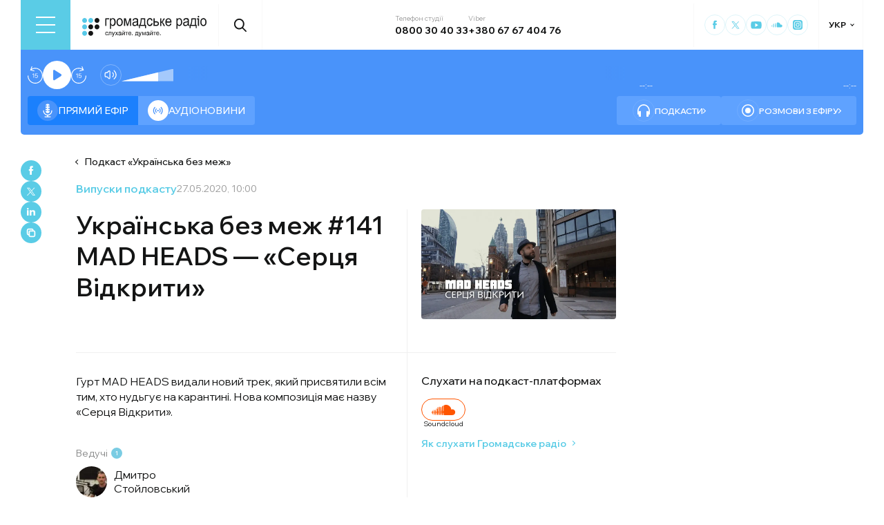

--- FILE ---
content_type: text/html; charset=utf-8
request_url: https://hromadske.radio/podcasts/ukrayinska-bez-mezh/ukrains-ka-bez-mezh-141-mad-heads-sertsia-vidkryty
body_size: 27109
content:
<!DOCTYPE html><html lang="uk"><head><meta charSet="utf-8"/><meta name="viewport" content="width=device-width, initial-scale=1, minimum-scale=1, maximum-scale=1, user-scalable=no"/><link rel="preload" as="image" href="/logotype.svg" fetchPriority="high"/><link rel="preload" as="image" imageSrcSet="/_next/image?url=https%3A%2F%2Fstatic.hromadske.radio%2F2018%2F08%2Fdmytro-stoylovskyy-150x150.jpg&amp;w=48&amp;q=75 1x, /_next/image?url=https%3A%2F%2Fstatic.hromadske.radio%2F2018%2F08%2Fdmytro-stoylovskyy-150x150.jpg&amp;w=96&amp;q=75 2x" fetchPriority="high"/><link rel="preload" as="image" imageSrcSet="/_next/image?url=https%3A%2F%2Fstatic.hromadske.radio%2F2020%2F06%2Fmaxresdefault-11.jpg&amp;w=384&amp;q=75 384w, /_next/image?url=https%3A%2F%2Fstatic.hromadske.radio%2F2020%2F06%2Fmaxresdefault-11.jpg&amp;w=576&amp;q=75 576w, /_next/image?url=https%3A%2F%2Fstatic.hromadske.radio%2F2020%2F06%2Fmaxresdefault-11.jpg&amp;w=1024&amp;q=75 1024w, /_next/image?url=https%3A%2F%2Fstatic.hromadske.radio%2F2020%2F06%2Fmaxresdefault-11.jpg&amp;w=1366&amp;q=75 1366w" imageSizes="(max-width: 576px) 100vw, 50vw" fetchPriority="high"/><link rel="stylesheet" href="/_next/static/css/c7ab99cc94678483.css" data-precedence="next"/><link rel="stylesheet" href="/_next/static/css/99a2645341dcd4fa.css" data-precedence="next"/><link rel="stylesheet" href="/_next/static/css/753e82700dbfe597.css" data-precedence="next"/><link rel="stylesheet" href="/_next/static/css/61757ce8d72fe735.css" data-precedence="next"/><link rel="preload" as="script" fetchPriority="low" href="/_next/static/chunks/webpack-62813b67591fb1f6.js"/><script src="/_next/static/chunks/fd9d1056-03bbf093c9671674.js" async=""></script><script src="/_next/static/chunks/7023-5f7db606d5392142.js" async=""></script><script src="/_next/static/chunks/main-app-0afade4874ace0eb.js" async=""></script><script src="/_next/static/chunks/231-186ad8838db7b8e6.js" async=""></script><script src="/_next/static/chunks/6492-f58420ccb7f797d9.js" async=""></script><script src="/_next/static/chunks/1877-4cfcf72d50b97ce9.js" async=""></script><script src="/_next/static/chunks/app/%5Blocale%5D/layout-ffb13b4967a231fc.js" async=""></script><script src="/_next/static/chunks/1496-112a2edf8838014f.js" async=""></script><script src="/_next/static/chunks/7036-49152bc9961bc46e.js" async=""></script><script src="/_next/static/chunks/app/%5Blocale%5D/podcasts/%5Bslug%5D/%5Bepisode%5D/page-e69bf6e1001aafce.js" async=""></script><script src="/_next/static/chunks/5008-16be929341500c12.js" async=""></script><script src="/_next/static/chunks/5229-8b4a41031d22e493.js" async=""></script><script src="/_next/static/chunks/2269-a72587f5d06fc74c.js" async=""></script><script src="/_next/static/chunks/app/%5Blocale%5D/page-538fceccd43493f0.js" async=""></script><script src="/_next/static/chunks/app/%5Blocale%5D/error-3e8ce2d0d6c1eca6.js" async=""></script><link rel="preload" href="https://www.googletagmanager.com/gtm.js?id=GTM-KXP37RX" as="script"/><meta name="theme-color" content="#2aa9f6"/><meta name="color-scheme" content="light"/><title>Українська без меж #141 MAD HEADS — «Серця Відкрити»</title><meta name="description" content="Гурт MAD HEADS видали новий трек, який присвятили всім тим, хто нудьгує на карантині. Нова композиція має назву «Серця Відкрити»."/><link rel="manifest" href="/manifest.json" crossorigin="use-credentials"/><link rel="canonical" href="https://hromadske.radio/podcasts/ukrayinska-bez-mezh/ukrains-ka-bez-mezh-141-mad-heads-sertsia-vidkryty"/><meta name="format-detection" content="telephone=no, address=no, email=no"/><meta name="google-site-verification" content="ZAr-pBjwY0aEmGvSWqqSsbv9cORFtGYQdPWZf28-W54"/><meta name="fb:app_id" content="{443191863517470}"/><meta property="og:title" content="Українська без меж #141 MAD HEADS — «Серця Відкрити»"/><meta property="og:description" content="Гурт MAD HEADS видали новий трек, який присвятили всім тим, хто нудьгує на карантині. Нова композиція має назву «Серця Відкрити»."/><meta property="og:site_name" content="Громадське радіо"/><meta property="og:image" content="https://static.hromadske.radio/2020/06/maxresdefault-11.jpg"/><meta property="og:image:width" content="1200"/><meta property="og:image:height" content="630"/><meta name="twitter:card" content="summary_large_image"/><meta name="twitter:site" content="@hromadskeradio"/><meta name="twitter:title" content="Українська без меж #141 MAD HEADS — «Серця Відкрити»"/><meta name="twitter:description" content="Гурт MAD HEADS видали новий трек, який присвятили всім тим, хто нудьгує на карантині. Нова композиція має назву «Серця Відкрити»."/><meta name="twitter:image" content="https://static.hromadske.radio/2020/06/maxresdefault-11.jpg"/><link rel="icon" href="/favicon.png"/><link rel="apple-touch-icon" href="/favicon.png"/><link rel="amphtml" href="/podcasts/ukrayinska-bez-mezh/ukrains-ka-bez-mezh-141-mad-heads-sertsia-vidkryty/amp"/><noscript><img alt="facebook" loading="lazy" width="1" height="1" decoding="async" data-nimg="1" style="color:transparent;display:none" srcSet="/_next/image?url=https%3A%2F%2Fwww.facebook.com%2Ftr%3Fid%3D446205979965871%26ev%3DPageView%26noscript%3D1&amp;w=16&amp;q=75 1x" src="/_next/image?url=https%3A%2F%2Fwww.facebook.com%2Ftr%3Fid%3D446205979965871%26ev%3DPageView%26noscript%3D1&amp;w=16&amp;q=75"/></noscript><script src="/_next/static/chunks/polyfills-78c92fac7aa8fdd8.js" noModule=""></script></head><body class="__variable_fa5d44"><noscript><iframe src="https://www.googletagmanager.com/ns.html?id=GTM-KXP37RX" height="0" width="0" style="display:none;visibility:hidden"></iframe></noscript><a class="skip-link _screen-reader-text" href="#content">Skip to content</a><!--$--><aside class="main_container BannerButkevich_butkevich_banner__pnXgQ"></aside><!--/$--><!--$--><header id="header" class="Header_header_container__mnjV9"><div class="Header_header__1RJ5C"><div class="Header_header_top_level__Zm0e_"><!--$--><div class="BurgerBtn_burger_btn__5_RT8 " aria-label="Toggle menu" aria-expanded="false" role="button"><div class="BurgerBtn_burger_btn__wrap__ukraM"><div class="BurgerBtn_burger_btn__line__h7P3_ BurgerBtn_burger_btn__line_top__fD70f"></div><div class="BurgerBtn_burger_btn__line__h7P3_ BurgerBtn_burger_btn__line_center__vQ52J"></div><div class="BurgerBtn_burger_btn__line__h7P3_ BurgerBtn_burger_btn__line_bottom___MxRq"></div></div></div><div class="BurgerMenu_wrap___XfFo "><div class="BurgerMenu_overflow_container___Mazx"><div class="container"><div class="BurgerMenu_top_circle__E06eg"></div><div class="BurgerMenu_top_row__UMtjw"><div class="BurgerMenu_close_btn__dQEAA"><div class="BurgerMenu_burger_btn__line__w6lcz BurgerMenu_burger_btn__line_top__weOTF"></div><div class="BurgerMenu_burger_btn__line__w6lcz BurgerMenu_burger_btn__line_bottom__SDS4G"></div></div><div class="BurgerMenu_burger_logo__4MD_k"><svg viewBox="0 0 38 38"><use xlink:href="/sprite.svg#logo-burger"></use></svg></div><form class="BurgerMenu_search_form__BTa_x" action=""><input class="BurgerMenu_search_input__C0TWT" id="searchInput" type="text" placeholder="Пошук по сайту" value=""/><div class="BurgerMenu_search_btn__aeeW1"><svg viewBox="0 0 20 22"><use xlink:href="/sprite.svg#search-icon"></use></svg></div></form><div class="BurgerMenu_contacts_wrap__Ejas_"><div class="BurgerMenu_contact_item__1v5Wr"><span class="BurgerMenu_contact_title__ydH_e">Телефон студії</span><a class="BurgerMenu_contact_value__wXnzp" href="tel:0800 30 40 33">0800 30 40 33</a></div><div class="BurgerMenu_contact_item__1v5Wr"><span class="BurgerMenu_contact_title__ydH_e"> Viber: </span><a class="BurgerMenu_contact_value__wXnzp" href="viber://chat?number=%2B380676740476" target="_blank" rel="noopener noreferrer">+380 67 67 404 76</a></div></div><a class="BurgerMenu_schedule_btn__2DOhM" href="/schedule"><svg viewBox="0 0 20 16"><use xlink:href="/sprite.svg#schedule-icon"></use></svg>Розклад програм</a><a class="BurgerMenu_signal_btn__qBBGN" href="/listen"><svg viewBox="0 0 21 16"><use xlink:href="/sprite.svg#signal"></use></svg>Як слухати Громадське радіо</a><!--$--><div class="LocaleSwitcher_lang_switcher_wrap__tMelu LocaleSwitcher_in_burger__XqjP5  ">УКР</div><!--/$--><a class="BurgerMenu_header_nav_donate_link__IDjDx" href="/donate">Підтримати проєкт</a></div><div class="BurgerMenu_middle_row__0s2eN"><nav class="BurgerMenu_sections_wrap__r1VXJ"><div class="BurgerMenu_first_col__NDfTD"><div class="BurgerMenu_menu_name__QsFxG">Розділи</div></div><ul class="BurgerMenu_sections_nav__6z9Zx"><li class="BurgerMenu_sections_nav_item__BJljs"><a class="MenuItem_header_nav_link__dEdcK " href="/rubric/krayina">Війна</a></li><li class="BurgerMenu_sections_nav_item__BJljs"><a class="MenuItem_header_nav_link__dEdcK " href="/news">Новини</a></li><li class="BurgerMenu_sections_nav_item__BJljs"><a class="MenuItem_header_nav_link__dEdcK " href="/exclusive">Подкасти</a></li><li class="BurgerMenu_sections_nav_item__BJljs"><a class="MenuItem_header_nav_link__dEdcK " href="/podcasts">Розмови з ефіру</a></li><li class="BurgerMenu_sections_nav_item__BJljs"><a class="MenuItem_header_nav_link__dEdcK " href="/publications">Публікації</a></li><li class="BurgerMenu_sections_nav_item__BJljs"><a class="MenuItem_header_nav_link__dEdcK " href="/videos">Відео</a></li><li class="BurgerMenu_sections_nav_item__BJljs"><a class="MenuItem_header_nav_link__dEdcK " href="/advertising">Реклама</a></li></ul></nav><div class="BurgerMenu_rubrics_wrap__DtPqj"><div class="BurgerMenu_menu_name__QsFxG">Рубрики</div><ul class="BurgerMenu_rubrics_nav__JNwqb"><li class="BurgerMenu_rubrics_nav_item__9FGnk"><a class="MenuItem_header_nav_link__dEdcK " href="/rubric/krayina">Війна</a></li><li class="BurgerMenu_rubrics_nav_item__9FGnk"><a class="MenuItem_header_nav_link__dEdcK " href="/rubric/podiji">Події</a></li><li class="BurgerMenu_rubrics_nav_item__9FGnk"><a class="MenuItem_header_nav_link__dEdcK " href="/rubric/polityka">Політика</a></li><li class="BurgerMenu_rubrics_nav_item__9FGnk"><a class="MenuItem_header_nav_link__dEdcK " href="/rubric/suspilstvo">Суспільство</a></li><li class="BurgerMenu_rubrics_nav_item__9FGnk"><a class="MenuItem_header_nav_link__dEdcK " href="/rubric/kultura">Культура</a></li><li class="BurgerMenu_rubrics_nav_item__9FGnk"><a class="MenuItem_header_nav_link__dEdcK " href="/rubric/economy">Економіка</a></li><li class="BurgerMenu_rubrics_nav_item__9FGnk"><a class="MenuItem_header_nav_link__dEdcK " href="/rubric/prava-lyudyny">Права людини</a></li><li class="BurgerMenu_rubrics_nav_item__9FGnk"><a class="MenuItem_header_nav_link__dEdcK " href="/rubric/za-kordonom">За кордоном</a></li><li class="BurgerMenu_rubrics_nav_item__9FGnk"><a class="MenuItem_header_nav_link__dEdcK " href="/rubric/zdorovya">Здоров'я</a></li><li class="BurgerMenu_rubrics_nav_item__9FGnk"><a class="MenuItem_header_nav_link__dEdcK " href="/rubric/nauka">Наука</a></li><li class="BurgerMenu_rubrics_nav_item__9FGnk"><a class="MenuItem_header_nav_link__dEdcK " href="/rubric/osvita">Освіта</a></li><li class="BurgerMenu_rubrics_nav_item__9FGnk"><a class="MenuItem_header_nav_link__dEdcK " href="/rubric/sport">Спорт</a></li></ul></div></div><div class="BurgerMenu_bottom_row__ZNVWZ"><div class="BurgerMenu_pages_menu_wrap__92waV"><div class="BurgerMenu_first_col__NDfTD"><div class="BurgerMenu_menu_name__QsFxG">Меню</div></div><ul class="BurgerMenu_pages_nav__LwUJU"><li class="BurgerMenu_pages_nav_item__04BQd"><a class="MenuItem_header_nav_link__dEdcK " href="/about">Про нас</a></li><li class="BurgerMenu_pages_nav_item__04BQd"><a class="MenuItem_header_nav_link__dEdcK " href="/team">Команда</a></li><li class="BurgerMenu_pages_nav_item__04BQd"><a class="MenuItem_header_nav_link__dEdcK " href="/listen">Як нас слухати</a></li><li class="BurgerMenu_pages_nav_item__04BQd"><a class="MenuItem_header_nav_link__dEdcK " href="/project-news">Новини проекту</a></li><li class="BurgerMenu_pages_nav_item__04BQd"><a class="MenuItem_header_nav_link__dEdcK " href="/donors">Донори</a></li><li class="BurgerMenu_pages_nav_item__04BQd"><a class="MenuItem_header_nav_link__dEdcK " href="/advertising">Реклама</a></li><li class="BurgerMenu_pages_nav_item__04BQd"><a class="MenuItem_header_nav_link__dEdcK " href="/vacancies">Вакансії</a></li><li class="BurgerMenu_pages_nav_item__04BQd"><a class="MenuItem_header_nav_link__dEdcK " href="/tenders">Тендери</a></li><li class="BurgerMenu_pages_nav_item__04BQd"><a class="MenuItem_header_nav_link__dEdcK " href="/contacts">Контакти</a></li><li class="BurgerMenu_pages_nav_item__04BQd"><a class="MenuItem_header_nav_link__dEdcK " href="/donate">Підтримати</a></li></ul></div><div class="BurgerMenu_socials_wrap__4UYLR"><a class="BurgerMenu_socials_item__R6W3L" target="_blank" aria-label="Hromadske Radio on Facebook" href="https://www.facebook.com/hromadske.radio/"><svg viewBox="0 0 40 40"><use xlink:href="/sprite.svg#facebook"></use></svg></a><a class="BurgerMenu_socials_item__R6W3L" target="_blank" aria-label="Hromadske Radio on Twitter" href="https://twitter.com/HromRadio_eng"><svg viewBox="0 0 40 40"><use xlink:href="/sprite.svg#twitter"></use></svg></a><a class="BurgerMenu_socials_item__R6W3L" target="_blank" aria-label="Hromadske Radio on Youtube" href="https://www.youtube.com/user/Hromadskeradio"><svg viewBox="0 0 40 40"><use xlink:href="/sprite.svg#youtube"></use></svg></a><a class="BurgerMenu_socials_item__R6W3L" target="_blank" aria-label="Hromadske Radio on Soundcloud" href="https://soundcloud.com/hromadske-radio"><svg viewBox="0 0 40 40"><use xlink:href="/sprite.svg#soundcloud"></use></svg></a><a class="BurgerMenu_socials_item__R6W3L" target="_blank" aria-label="RSS" href="https://hromadske.radio/feed"><svg viewBox="0 0 40 40"><use xlink:href="/sprite.svg#rss"></use></svg></a><a class="BurgerMenu_socials_item__R6W3L" target="_blank" aria-label="Hromadske Radio on Google news" href="https://news.google.com/publications/CAAqBwgKMMiwjwswstqiAw"><svg viewBox="0 0 40 40"><use xlink:href="/sprite.svg#google-news"></use></svg></a><a class="BurgerMenu_socials_item__R6W3L" target="_blank" aria-label="Hromadske Radio on Instagram" href="https://www.instagram.com/hromadske_radio"><svg viewBox="0 0 40 40"><use xlink:href="/sprite.svg#instagram"></use></svg></a></div></div><div class="BurgerMenu_bottom_circle__ZVrwN"></div></div></div></div><!--/$--><a class="Header_logo__X2AKx" href="/"><img alt="logo" fetchPriority="high" width="180" height="30" decoding="async" data-nimg="1" style="color:transparent" src="/logotype.svg"/></a><!--$--><div><div class="Search_search_btn__PL0Is"><svg viewBox="0 0 20 22"><use xlink:href="/sprite.svg#search-icon"></use></svg></div></div><!--/$--><div class="Header_contacts_wrap__VJ6bi"><div class="Header_contact_item__Wcabj"><span class="Header_contact_title__LZINC">Телефон студії</span><a class="Header_contact_value__xABqJ" href="tel:0800304033">0800 30 40 33</a></div><div class="Header_contact_item__Wcabj"><span class="Header_contact_title__LZINC">Viber</span><a rel="noopener noreferrer" target="_blank" class="Header_contact_value__xABqJ" href="viber://chat?number=%2B380676740476">+380 67 67 404 76</a></div></div><div class="Header_socials_wrap__7yVX4"><a class="Header_socials_item__jcKGG" target="_blank" aria-label="Hromadske Radio on Facebook" href="https://www.facebook.com/hromadske.radio/"><svg viewBox="0 0 40 40"><use xlink:href="/sprite.svg#facebook"></use></svg></a><a class="Header_socials_item__jcKGG" target="_blank" aria-label="Hromadske Radio on Twitter" href="https://twitter.com/HromRadio_eng"><svg viewBox="0 0 40 40"><use xlink:href="/sprite.svg#twitter"></use></svg></a><a class="Header_socials_item__jcKGG" target="_blank" aria-label="Hromadske Radio on Youtube" href="https://www.youtube.com/user/Hromadskeradio"><svg viewBox="0 0 40 40"><use xlink:href="/sprite.svg#youtube"></use></svg></a><a class="Header_socials_item__jcKGG" target="_blank" aria-label="Hromadske Radio on Soundcloud" href="https://soundcloud.com/hromadske-radio"><svg viewBox="0 0 40 40"><use xlink:href="/sprite.svg#soundcloud"></use></svg></a><a class="Header_socials_item__jcKGG" target="_blank" aria-label="Hromadske Radio on Instagram" href="https://www.instagram.com/hromadske_radio"><svg viewBox="0 0 40 40"><use xlink:href="/sprite.svg#instagram"></use></svg></a></div><!--$--><div class="LocaleSwitcher_lang_switcher_wrap__tMelu   ">УКР</div><!--/$--></div></div></header><nav id="topNav" class="Header_top_nav_container__u0fju"><div class="Header_header__1RJ5C"><div class="Header_header_wrap__pXp5n"><ul class="Header_header_nav__juRir"><li class="Header_header_nav_item__013sg"><a class="MenuItem_header_nav_link__dEdcK " href="/rubric/krayina">Війна</a></li><li class="Header_header_nav_item__013sg"><a class="MenuItem_header_nav_link__dEdcK " href="/news">Новини</a></li><li class="Header_header_nav_item__013sg"><a class="MenuItem_header_nav_link__dEdcK " href="/exclusive">Подкасти</a></li><li class="Header_header_nav_item__013sg"><a class="MenuItem_header_nav_link__dEdcK " href="/podcasts">Розмови з ефіру</a></li><li class="Header_header_nav_item__013sg"><a class="MenuItem_header_nav_link__dEdcK " href="/publications">Публікації</a></li><li class="Header_header_nav_item__013sg"><a class="MenuItem_header_nav_link__dEdcK " href="/videos">Відео</a></li><li class="Header_header_nav_item__013sg"><a class="MenuItem_header_nav_link__dEdcK " href="/advertising">Реклама</a></li><a class="Header_header_nav_donate_link__eDGoL" href="/donate">Підтримати</a></ul></div></div></nav><!--/$--><!--$!--><template data-dgst="BAILOUT_TO_CLIENT_SIDE_RENDERING"></template><!--/$--><!--$--><!--$--><div class="player-wrap"><div class="container"><div class="Player_inner_wrap__Ebhpw"><section class="Player_player__LYGKe"><div class="Player_player__control_elements__XGAOo"><div class="Player_track_name__yyyQD "><div class="Player_track_name__wrap__K_Erf"><span></span><span></span></div></div><div class="Player_track_duration__wrap__6cwnJ"><div class="Player_track_wave__AtUbp"><input aria-label="Зміна поточного положення часової мітки аудіо" type="range" id="track" max="0" name="time" value="0"/><svg id="svg" xmlns="http://www.w3.org/2000/svg" viewBox="0 0 280 30"><clipPath id="fieldClip"></clipPath></svg><div class="Player_track_wave_range__6PLQA"></div><div class="Player_track_wave_range_active__RBVSU" style="width:0"></div></div><div class="Player_track_current_position__juNQ3">--:--</div><div class="Player_track_duration__1MCA_">--:--</div></div><div class="Player_play_btn__group__H11m4"><button role="button" aria-label="Перемотати на 15 сек." class="Player_back_btn__wJf0J "><svg viewBox="0 0 26 29"><use xlink:href="/sprite.svg#back"></use></svg><span class="Player_back_btn__tooltip__tKcnq">Перемотати на 15 сек.</span></button><button aria-label="Старт / Пауза" role="button" class="Player_play_btn__FeGEW" data-testid="play-pause"><div class="PlayPause_play_btn__02Mnu "><svg viewBox="0 0 15 19"><use xlink:href="/sprite.svg#play"></use></svg></div><span class="Player_play_btn__tooltip__2hfvw">Старт аудіо</span></button><button role="button" aria-label="Перемотати на 15 сек." class="Player_forward_btn__ZJpnA "><svg viewBox="0 0 26 29"><use xlink:href="/sprite.svg#forward"></use></svg><span class="Player_forward_btn__tooltip__QgsfV">Перемотати на 15 сек.</span></button></div><div class="Player_volume_btn__group__qd67m"><div class="Player_mute_btn__qlKSg
                     
                  "><svg viewBox="0 0 20 18"><use xlink:href="/sprite.svg#mute"></use></svg><span class="Player_mute_btn__tooltip__iGAab">Ввімкнути звук</span></div><div class="Player_volume_control__1bEfd"><input aria-label="Зміна гучності" class="Player_volume_control_input__6fmG3" type="range" id="volume" min="0.01" max="1" step=".01" name="volume" value="0.7"/><div class="Player_volume_control_range__9bmLt" style="width:70%"></div></div></div></div><div class="Player_player__btns_wrap__3Uh7I"><div class="Player_player__mode__gIidN"><div class="Player_player__mode_live__2P_hx Player_active__zg_ye"><svg viewBox="0 0 40 40"><use xlink:href="/sprite.svg#live"></use></svg>Прямий ефiр</div><div class="Player_player__mode_last_news__eHyty "><svg viewBox="0 0 30 30"><use xlink:href="/sprite.svg#broadcast"></use></svg>Аудіоновини</div></div><div class="Player_player__links__iuVGP"><a class="Player_player__podcasts__puHbl " href="/exclusive"><div class="Player_player__podcasts_icon__x1f15"><svg viewBox="0 0 18 18"><use xlink:href="/sprite.svg#headphones"></use></svg></div>Подкасти</a><a class="Player_player__broadcast__2j8v_ " href="/podcasts"><div class="Player_player__broadcast_icon__qQfxE"><svg viewBox="0 0 18 18"><use xlink:href="/sprite.svg#record"></use></svg></div>Розмови з ефіру</a></div></div><div class="Player_player__ads_wrap__D7XIx"><div class="r100058"></div><a class="Player_player__ads_link__ud9e6" href="/advertising">Розміщення реклами на сайті</a></div></section><div class="Player_player__ads_wrap__D7XIx banner-block"></div></div></div></div><!--/$--><!--/$--><script type="application/ld+json">{"@context":"https://schema.org","@type":"PodcastEpisode","headline":"Українська без меж #141 MAD HEADS — «Серця Відкрити»","image":"https://static.hromadske.radio/2020/06/maxresdefault-11-350x197.jpg","description":"Гурт MAD HEADS видали новий трек, який присвятили всім тим, хто нудьгує на карантині. Нова композиція має назву «Серця Відкрити».","datePublished":"2020-05-27T10:00:20","dateModified":"2020-06-01T09:49:47","author":[{"@type":"Person","name":"Дмитро Стойловський"}],"inLanguage":"uk","keywords":"MAD HEADS, Серця Відкрити, Українська без меж","audio":{"@type":"AudioObject","contentUrl":"https://media.blubrry.com/hromadska_hvylya/static.hromadske.radio/2020/06/hr-ukrbm-20-05-27_MAD-HEADS-SERTSYA-VIDKRYTY.mp3"}}</script><main id="content"><div class="main_container"><div class="SharePost_sharing_section__81uEr SharePost_desktop__udMls"><div class="SharePost_sharing_list__uLjhO"><a class="SharePost_sharing_item__tkZ__" target="_blank" aria-label="Share to Facebook" href="https://www.facebook.com/sharer/sharer.php?u=null"><svg viewBox="0 0 40 40"><use xlink:href="/sprite.svg#facebook"></use></svg></a><a class="SharePost_sharing_item__tkZ__" target="_blank" aria-label="Share to Twitter" href="https://twitter.com/intent/tweet?url=null"><svg viewBox="0 0 40 40"><use xlink:href="/sprite.svg#twitter"></use></svg></a><a class="SharePost_sharing_item__tkZ__" target="_blank" aria-label="Share to Linkedin" href="https://www.linkedin.com/sharing/share-offsite/?url=null"><svg viewBox="0 0 30 30"><use xlink:href="/sprite.svg#linkedin"></use></svg></a><div class="SharePost_sharing_item__tkZ__"><svg viewBox="0 0 30 30"><use xlink:href="/sprite.svg#copy-icon"></use></svg></div></div></div><div class="page_single_container__nrgPf"><div class="page_episode_header__caK1s"><div class="page_episode_header__top_row__Y_rUh"><a class="page_episode_header__archive_link__Rsa_T" href="/podcasts/ukrayinska-bez-mezh">Подкаст<!-- --> «<!-- -->Українська без меж<!-- -->»</a></div><div class="page_episode_header__top_row__Y_rUh"><div class="page_type__T9wMI"><a class="page_type__T9wMI" href="/podcasts">Випуски подкасту</a></div><div class="page_date__Tnlf6"><time dateTime="2020-05-27T10:00:20">27.05.2020, 10:00</time></div></div><div class="page_episode_header__desc__Gy5bU"><div class="page_episode_header__title_wrap__B2MfC"><h1 class="page_title__9A6q_">Українська без меж #141 MAD HEADS — «Серця Відкрити»</h1></div><div class="page_episode_header__desc_wrap__84qM0"><div class="page_episode_header__content__CUxza"><p>Гурт MAD HEADS видали новий трек, який присвятили всім тим, хто нудьгує на карантині. Нова композиція має назву «Серця Відкрити».</p>
</div><div class="page_episode_header__hosts__7RrRi"><div class="page_episode_header__hosts_wrap__uKu2F"><div class="page_episode_header__hosts_title__18R5F">Ведучі<span>1</span></div><ul class="page_episode_header__hosts_list__2DVjo"><a class="page_episode_header__hosts_person__NL_40" href="/persons/dmytro-stojlovskyj"><img alt="" aria-hidden="true" fetchPriority="high" width="45" height="45" decoding="async" data-nimg="1" class="page_episode_header__hosts_img__bjHiR" style="color:transparent" srcSet="/_next/image?url=https%3A%2F%2Fstatic.hromadske.radio%2F2018%2F08%2Fdmytro-stoylovskyy-150x150.jpg&amp;w=48&amp;q=75 1x, /_next/image?url=https%3A%2F%2Fstatic.hromadske.radio%2F2018%2F08%2Fdmytro-stoylovskyy-150x150.jpg&amp;w=96&amp;q=75 2x" src="/_next/image?url=https%3A%2F%2Fstatic.hromadske.radio%2F2018%2F08%2Fdmytro-stoylovskyy-150x150.jpg&amp;w=96&amp;q=75"/>Дмитро Стойловський</a></ul></div></div></div><div class="page_episode_header__img__Dbql5"><img alt="Українська без меж #141 MAD HEADS — «Серця Відкрити»" fetchPriority="high" width="282" height="175" decoding="async" data-nimg="1" style="color:transparent" sizes="(max-width: 576px) 100vw, 50vw" srcSet="/_next/image?url=https%3A%2F%2Fstatic.hromadske.radio%2F2020%2F06%2Fmaxresdefault-11.jpg&amp;w=384&amp;q=75 384w, /_next/image?url=https%3A%2F%2Fstatic.hromadske.radio%2F2020%2F06%2Fmaxresdefault-11.jpg&amp;w=576&amp;q=75 576w, /_next/image?url=https%3A%2F%2Fstatic.hromadske.radio%2F2020%2F06%2Fmaxresdefault-11.jpg&amp;w=1024&amp;q=75 1024w, /_next/image?url=https%3A%2F%2Fstatic.hromadske.radio%2F2020%2F06%2Fmaxresdefault-11.jpg&amp;w=1366&amp;q=75 1366w" src="/_next/image?url=https%3A%2F%2Fstatic.hromadske.radio%2F2020%2F06%2Fmaxresdefault-11.jpg&amp;w=1366&amp;q=75"/><div class="page_episode_header__img_copyright__o88o9"></div></div><div class="page_episode_header__hear__gPvLl"><div class="page_episode_header__hear_title__j60QQ">Слухати на подкаст-платформах</div><div class="page_episode_header__hear_list__MB1xw"><a class="page_episode_header__hear_item__nH4i_" target="_blank" href="https://soundcloud.com/hromadske-radio/sets/ukrayinska-bez-mezh"><div class="page_episode_header__soundcloud__L4rZa"></div>Soundcloud</a></div><a class="page_episode_header__hear_about__9X5Q0" href="/listen">Як слухати Громадське радіо</a></div></div></div><div><!--$--><div class="PlayerPost_post_player__wrap__xWIUc"><section class="PlayerPost_post_player__QEyM6 PlayerPost_podcasts___5oq6"><div class="PlayerPost_post_player__control__bBEy4"><div class="PlayerPost_btn_group__91Ssj"><div class="PlayerPost_play_group__9LNfH"><button aria-label="Перемотати на 15 сек." class="PlayerPost_back_btn__9eMGS "><svg viewBox="0 0 26 29"><use xlink:href="/sprite.svg#back"></use></svg></button><div class="PlayerPost_play_btn__Xwewc"><svg viewBox="0 0 15 19"><use xlink:href="/sprite.svg#play"></use></svg></div><button aria-label="Перемотати на 15 сек." class="PlayerPost_forward_btn__EfHv_ "><svg viewBox="0 0 26 29"><use xlink:href="/sprite.svg#forward"></use></svg></button><div class="PlayerPost_speed_btn__ZXJM0">1<!-- -->x</div></div><div class="PlayerPost_volume_btn__group__1EsII"><div class="PlayerPost_mute_btn___63Eb
                     
                  "><svg viewBox="0 0 20 18"><use xlink:href="/sprite.svg#mute"></use></svg></div><div class="PlayerPost_volume_control__omx4c"><input aria-label="Зміна гучності" class="PlayerPost_volume_control_input__aS4U1" type="range" id="volume" min="0.01" max="1" step=".01" name="volume" value="0.7"/><div class="PlayerPost_volume_control_range__QQfKr" style="width:70%"></div></div></div></div><div class="PlayerPost_track_duration__wrap__TsFu1"><div class="PlayerPost_listen__M74ax">Прослухати</div><div class="PlayerPost_post_player__track_wave__Cd7mv"><input aria-label="Зміна поточного положення часової мітки аудіо" type="range" id="track" max="0" name="time" value="0"/><svg id="svg" xmlns="http://www.w3.org/2000/svg" viewBox="0 0 280 30"><clipPath id="fieldClip"><rect x="5" y="5" width="2" height="20"></rect><rect x="10" y="2.5" width="2" height="25"></rect><rect x="15" y="0.5" width="2" height="29"></rect><rect x="20" y="9.5" width="2" height="11"></rect><rect x="25" y="8.5" width="2" height="13"></rect><rect x="30" y="10" width="2" height="10"></rect><rect x="35" y="7.5" width="2" height="15"></rect><rect x="40" y="3.5" width="2" height="23"></rect><rect x="45" y="11.5" width="2" height="7"></rect><rect x="50" y="1.5" width="2" height="27"></rect><rect x="55" y="0" width="2" height="30"></rect><rect x="60" y="8.5" width="2" height="13"></rect><rect x="65" y="5" width="2" height="20"></rect><rect x="70" y="8" width="2" height="14"></rect><rect x="75" y="6.5" width="2" height="17"></rect><rect x="80" y="10.5" width="2" height="9"></rect><rect x="85" y="3" width="2" height="24"></rect><rect x="90" y="8" width="2" height="14"></rect><rect x="95" y="0.5" width="2" height="29"></rect><rect x="100" y="0" width="2" height="30"></rect><rect x="105" y="3.5" width="2" height="23"></rect><rect x="110" y="6.5" width="2" height="17"></rect><rect x="115" y="4" width="2" height="22"></rect><rect x="120" y="4.5" width="2" height="21"></rect><rect x="125" y="2.5" width="2" height="25"></rect><rect x="130" y="6" width="2" height="18"></rect><rect x="135" y="8.5" width="2" height="13"></rect><rect x="140" y="8.5" width="2" height="13"></rect><rect x="145" y="0.5" width="2" height="29"></rect><rect x="150" y="4.5" width="2" height="21"></rect><rect x="155" y="4" width="2" height="22"></rect><rect x="160" y="0" width="2" height="30"></rect><rect x="165" y="7.5" width="2" height="15"></rect><rect x="170" y="0" width="2" height="30"></rect><rect x="175" y="11.5" width="2" height="7"></rect><rect x="180" y="1" width="2" height="28"></rect><rect x="185" y="6" width="2" height="18"></rect><rect x="190" y="11" width="2" height="8"></rect><rect x="195" y="11.5" width="2" height="7"></rect><rect x="200" y="0.5" width="2" height="29"></rect><rect x="205" y="5.5" width="2" height="19"></rect><rect x="210" y="5" width="2" height="20"></rect><rect x="215" y="0" width="2" height="30"></rect><rect x="220" y="2.5" width="2" height="25"></rect><rect x="225" y="11.5" width="2" height="7"></rect><rect x="230" y="0.5" width="2" height="29"></rect><rect x="235" y="9.5" width="2" height="11"></rect><rect x="240" y="6" width="2" height="18"></rect><rect x="245" y="2.5" width="2" height="25"></rect><rect x="250" y="2" width="2" height="26"></rect><rect x="255" y="9" width="2" height="12"></rect><rect x="260" y="6.5" width="2" height="17"></rect><rect x="265" y="2" width="2" height="26"></rect><rect x="270" y="8" width="2" height="14"></rect><rect x="275" y="7" width="2" height="16"></rect><rect x="280" y="1.5" width="2" height="27"></rect><rect x="285" y="4.5" width="2" height="21"></rect><rect x="290" y="7.5" width="2" height="15"></rect><rect x="295" y="7.5" width="2" height="15"></rect><rect x="300" y="2.5" width="2" height="25"></rect><rect x="305" y="10" width="2" height="10"></rect><rect x="310" y="8.5" width="2" height="13"></rect><rect x="315" y="9" width="2" height="12"></rect><rect x="320" y="5.5" width="2" height="19"></rect><rect x="325" y="0" width="2" height="30"></rect><rect x="330" y="8.5" width="2" height="13"></rect><rect x="335" y="5" width="2" height="20"></rect><rect x="340" y="0.5" width="2" height="29"></rect><rect x="345" y="1" width="2" height="28"></rect><rect x="350" y="0" width="2" height="30"></rect><rect x="355" y="7.5" width="2" height="15"></rect><rect x="360" y="4" width="2" height="22"></rect><rect x="365" y="4.5" width="2" height="21"></rect><rect x="370" y="9.5" width="2" height="11"></rect><rect x="375" y="3.5" width="2" height="23"></rect><rect x="380" y="3" width="2" height="24"></rect><rect x="385" y="10" width="2" height="10"></rect><rect x="390" y="3.5" width="2" height="23"></rect><rect x="395" y="8.5" width="2" height="13"></rect><rect x="400" y="6" width="2" height="18"></rect><rect x="405" y="1" width="2" height="28"></rect><rect x="410" y="6" width="2" height="18"></rect><rect x="415" y="11" width="2" height="8"></rect><rect x="420" y="6.5" width="2" height="17"></rect><rect x="425" y="10" width="2" height="10"></rect><rect x="430" y="0" width="2" height="30"></rect><rect x="435" y="2.5" width="2" height="25"></rect><rect x="440" y="8" width="2" height="14"></rect><rect x="445" y="7.5" width="2" height="15"></rect><rect x="450" y="1.5" width="2" height="27"></rect><rect x="455" y="3" width="2" height="24"></rect><rect x="460" y="1" width="2" height="28"></rect><rect x="465" y="8.5" width="2" height="13"></rect><rect x="470" y="2.5" width="2" height="25"></rect><rect x="475" y="1" width="2" height="28"></rect><rect x="480" y="0.5" width="2" height="29"></rect><rect x="485" y="1" width="2" height="28"></rect><rect x="490" y="6" width="2" height="18"></rect><rect x="495" y="3" width="2" height="24"></rect><rect x="500" y="10.5" width="2" height="9"></rect><rect x="505" y="10" width="2" height="10"></rect><rect x="510" y="10" width="2" height="10"></rect><rect x="515" y="3.5" width="2" height="23"></rect><rect x="520" y="3.5" width="2" height="23"></rect><rect x="525" y="5" width="2" height="20"></rect><rect x="530" y="2.5" width="2" height="25"></rect><rect x="535" y="2" width="2" height="26"></rect><rect x="540" y="7.5" width="2" height="15"></rect><rect x="545" y="9.5" width="2" height="11"></rect><rect x="550" y="9" width="2" height="12"></rect><rect x="555" y="4" width="2" height="22"></rect><rect x="560" y="10" width="2" height="10"></rect><rect x="565" y="1" width="2" height="28"></rect><rect x="570" y="9" width="2" height="12"></rect><rect x="575" y="1.5" width="2" height="27"></rect><rect x="580" y="5.5" width="2" height="19"></rect><rect x="585" y="6" width="2" height="18"></rect><rect x="590" y="5.5" width="2" height="19"></rect><rect x="595" y="1" width="2" height="28"></rect><rect x="600" y="5" width="2" height="20"></rect><rect x="605" y="0" width="2" height="30"></rect><rect x="610" y="1" width="2" height="28"></rect><rect x="615" y="10" width="2" height="10"></rect><rect x="620" y="10" width="2" height="10"></rect><rect x="625" y="6.5" width="2" height="17"></rect><rect x="630" y="6.5" width="2" height="17"></rect><rect x="635" y="4" width="2" height="22"></rect><rect x="640" y="4" width="2" height="22"></rect><rect x="645" y="2.5" width="2" height="25"></rect><rect x="650" y="8.5" width="2" height="13"></rect><rect x="655" y="3" width="2" height="24"></rect><rect x="660" y="1.5" width="2" height="27"></rect><rect x="665" y="2.5" width="2" height="25"></rect><rect x="670" y="7.5" width="2" height="15"></rect><rect x="675" y="1" width="2" height="28"></rect><rect x="680" y="10.5" width="2" height="9"></rect><rect x="685" y="2.5" width="2" height="25"></rect><rect x="690" y="4.5" width="2" height="21"></rect><rect x="695" y="6" width="2" height="18"></rect><rect x="700" y="10.5" width="2" height="9"></rect><rect x="705" y="2.5" width="2" height="25"></rect><rect x="710" y="3" width="2" height="24"></rect><rect x="715" y="8.5" width="2" height="13"></rect><rect x="720" y="8.5" width="2" height="13"></rect><rect x="725" y="6" width="2" height="18"></rect><rect x="730" y="7" width="2" height="16"></rect><rect x="735" y="6" width="2" height="18"></rect><rect x="740" y="7.5" width="2" height="15"></rect><rect x="745" y="5" width="2" height="20"></rect><rect x="750" y="4" width="2" height="22"></rect><rect x="755" y="7.5" width="2" height="15"></rect><rect x="760" y="8.5" width="2" height="13"></rect><rect x="765" y="10" width="2" height="10"></rect><rect x="770" y="3" width="2" height="24"></rect><rect x="775" y="3.5" width="2" height="23"></rect><rect x="780" y="6.5" width="2" height="17"></rect><rect x="785" y="1.5" width="2" height="27"></rect><rect x="790" y="7" width="2" height="16"></rect><rect x="795" y="7" width="2" height="16"></rect><rect x="800" y="10.5" width="2" height="9"></rect><rect x="805" y="10" width="2" height="10"></rect><rect x="810" y="2.5" width="2" height="25"></rect><rect x="815" y="8" width="2" height="14"></rect><rect x="820" y="4.5" width="2" height="21"></rect><rect x="825" y="2.5" width="2" height="25"></rect><rect x="830" y="9" width="2" height="12"></rect><rect x="835" y="4.5" width="2" height="21"></rect><rect x="840" y="5.5" width="2" height="19"></rect><rect x="845" y="4.5" width="2" height="21"></rect><rect x="850" y="11" width="2" height="8"></rect><rect x="855" y="8.5" width="2" height="13"></rect><rect x="860" y="8" width="2" height="14"></rect><rect x="865" y="1.5" width="2" height="27"></rect><rect x="870" y="9.5" width="2" height="11"></rect><rect x="875" y="0" width="2" height="30"></rect><rect x="880" y="5.5" width="2" height="19"></rect><rect x="885" y="2" width="2" height="26"></rect><rect x="890" y="4" width="2" height="22"></rect><rect x="895" y="8.5" width="2" height="13"></rect><rect x="900" y="10.5" width="2" height="9"></rect><rect x="905" y="10.5" width="2" height="9"></rect><rect x="910" y="7" width="2" height="16"></rect><rect x="915" y="5.5" width="2" height="19"></rect><rect x="920" y="1.5" width="2" height="27"></rect><rect x="925" y="0.5" width="2" height="29"></rect><rect x="930" y="1" width="2" height="28"></rect><rect x="935" y="3.5" width="2" height="23"></rect><rect x="940" y="8" width="2" height="14"></rect><rect x="945" y="7.5" width="2" height="15"></rect><rect x="950" y="4.5" width="2" height="21"></rect><rect x="955" y="5.5" width="2" height="19"></rect><rect x="960" y="5.5" width="2" height="19"></rect><rect x="965" y="9.5" width="2" height="11"></rect><rect x="970" y="5" width="2" height="20"></rect><rect x="975" y="5" width="2" height="20"></rect><rect x="980" y="1.5" width="2" height="27"></rect><rect x="985" y="3" width="2" height="24"></rect><rect x="990" y="4.5" width="2" height="21"></rect><rect x="995" y="0.5" width="2" height="29"></rect></clipPath></svg><div class="PlayerPost_post_player__track_wave_range__mhB8P"></div><div class="PlayerPost_post_player__track_wave_range_active__wrQHK" style="width:0"></div></div><div class="PlayerPost_track_current_position__DDtoc">--:--</div><div class="PlayerPost_track_duration___OroL">--:--</div></div></div><div class="PlayerPost_post_player__icon__x5Ozs"><a class="PlayerPost_post_player__icon_download___VsAA" target="_blank" href="https://media.blubrry.com/hromadska_hvylya/static.hromadske.radio/2020/06/hr-ukrbm-20-05-27_MAD-HEADS-SERTSYA-VIDKRYTY.mp3"></a></div></section></div><!--/$--></div><div class="banner-block-mb"><div data-type="_mgwidget" data-widget-id="1187172" data-src-id="YOUR_PUBLISHER_ID"></div> </div><div class="undefined article_content"><p>У 2017 році стало відомо, що фронтмен гурту «Mad Heads», Вадим Красноокий, переїхав у Канаду. Для багатьох ця новина стала несподіванкою, та виникло питання – а що ж гуртом «Mad Heads», невже він припинить своє існування?</p>
<p>Колеги Вадима, що залишилися в Україні, вирішили не припиняти діяльність і продовжили виступ під назвою Mad Heads UA. Водночас Вадим заснував у Канаді власний гурт, під назвою Mad Heads CA. Таким чином, можна сказати що гурт Mad Heads існує і в Україні, і в Канаді одночасно.<br />
Наприкінці квітня, на YouTube-каналі «Mad Heads», Вадим Красноокий представив акустичну чернетку нової пісні «Серця Відкрити» та анонсував вихід студійної версії цієї пісні.<br />
Композиція вийшла у двох версіях – україномовній та англомовній, остання отримала назву &#8211; «Take a little time».<br />
Про що ж ця пісня? У притаманному для «Mad Heads» реггі ритмі, Вадим Красноокий співає про те, як змінилося наше життя в умовах пандемії та про головне — як жити далі після неї.<br />
Цікаво, що до створення композиції долучилися люди з різних країн та континентів. Знаходячись у Канаді, Вадим долучив до творчого процесу колег з України та США. Також, унікальним досвідом для музиканта стала співтворчість зі своїм сином Данилом, який є співавтором нової композиції.<br />
На новий трек було відзнято музичне відео, зйомки якого проходили в Канаді, відео ви можете побачити на ютуб каналі гурту.</p>

</div><div class="page_single_bottom_content__PmqT9"><aside class="PatreonBanner_guide_support__ftoQ5"><a class="PatreonBanner_patreon_link__dzhHM" aria-label="Hromadske Radio guide" href="/publications/yak-chytaty-ta-slukhaty-hromadske-radio-na-okupovaniy-terytorii"></a><div class="PatreonBanner_message__dFXlv">Як читати і слухати Громадське радіо на тимчасово окупованих територіях</div><div class="PatreonBanner_guideBtn__M9oVZ">Детальніше</div></aside><aside class="PatreonBanner_patreon_support__8XY06"><a class="PatreonBanner_patreon_link__dzhHM" target="_blank" aria-label="Hromadske Radio on Patreon" href="https://www.patreon.com/Hromadske_Radio"></a><div class="PatreonBanner_message__dFXlv">Щоб підтримати нас — ставайте патронами Громадського радіо</div><div class="PatreonBanner_btn__qZiiz"><svg viewBox="0 0 19 18"><use xlink:href="/sprite.svg#patreon-icon"></use></svg>BECOME A PATRON</div></aside><aside class="FollowBanner_follow__Jb_Yi"><div class="FollowBanner_message__JcDyT">Долучайтеся до Громадського радіо в соціальних мережах</div><div class="FollowBanner_socials_wrap__PR1ya"><a class="FollowBanner_socials_item__a71GY" target="_blank" aria-label="Hromadske Radio on Facebook" href="https://www.facebook.com/hromadske.radio/"><svg viewBox="0 0 40 40"><use xlink:href="/sprite.svg#facebook"></use></svg></a><a class="FollowBanner_socials_item__a71GY" target="_blank" aria-label="Hromadske Radio on Twitter" href="https://twitter.com/HromRadio_eng"><svg viewBox="0 0 40 40"><use xlink:href="/sprite.svg#twitter"></use></svg></a><a class="FollowBanner_socials_item__a71GY" target="_blank" aria-label="Hromadske Radio on Youtube" href="https://www.youtube.com/user/Hromadskeradio"><svg viewBox="0 0 40 40"><use xlink:href="/sprite.svg#youtube"></use></svg></a><a class="FollowBanner_socials_item__a71GY" target="_blank" aria-label="Hromadske Radio on Soundcloud" href="https://soundcloud.com/hromadske-radio"><svg viewBox="0 0 40 40"><use xlink:href="/sprite.svg#soundcloud"></use></svg></a><a class="FollowBanner_socials_item__a71GY" target="_blank" aria-label="Hromadske Radio on Instagram" href="https://www.instagram.com/hromadske_radio"><svg viewBox="0 0 40 40"><use xlink:href="/sprite.svg#instagram"></use></svg></a></div></aside><div class="page_podcast_tags__guyfp"><h3 class="page_podcast_tags__title__B8CcL">Теги:</h3><ul class="page_podcast_tags__list__IJ_Dm"><li><a href="/tags/mad-heads"><div>MAD HEADS</div></a></li><li><a href="/tags/sertsia-vidkryty"><div>Серця Відкрити</div></a></li><li><a href="/tags/ukrains-ka-bez-mezh"><div>українська без меж</div></a></li><li><a href="/tags/ukrajinska-muzyka"><div>Українська музика</div></a></li></ul></div><div class="page_bottom_share__ev5Uz"><span>Поділитися</span><div class="SharePost_sharing_section__81uEr undefined"><div class="SharePost_sharing_list__uLjhO"><a class="SharePost_sharing_item__tkZ__" target="_blank" aria-label="Share to Facebook" href="https://www.facebook.com/sharer/sharer.php?u=null"><svg viewBox="0 0 40 40"><use xlink:href="/sprite.svg#facebook"></use></svg></a><a class="SharePost_sharing_item__tkZ__" target="_blank" aria-label="Share to Twitter" href="https://twitter.com/intent/tweet?url=null"><svg viewBox="0 0 40 40"><use xlink:href="/sprite.svg#twitter"></use></svg></a><a class="SharePost_sharing_item__tkZ__" target="_blank" aria-label="Share to Linkedin" href="https://www.linkedin.com/sharing/share-offsite/?url=null"><svg viewBox="0 0 30 30"><use xlink:href="/sprite.svg#linkedin"></use></svg></a><div class="SharePost_sharing_item__tkZ__"><svg viewBox="0 0 30 30"><use xlink:href="/sprite.svg#copy-icon"></use></svg></div></div></div></div><div class="Breadcrumbs_breadcrumbs__5Toca "><nav itemScope="" itemType="https://schema.org/BreadcrumbList"><li itemProp="itemListElement" itemScope="" itemType="https://schema.org/ListItem"><a itemProp="item" href="/"><span itemProp="name">Головна</span></a><meta itemProp="position" content="1"/><span> / </span></li><li itemProp="itemListElement" itemScope="" itemType="https://schema.org/ListItem"><a itemProp="item" href="/podcasts"><span itemProp="name">Подкасти</span></a><meta itemProp="position" content="2"/><span> / </span></li><li itemProp="itemListElement" itemScope="" itemType="http://schema.org/ListItem" class="Breadcrumbs_current_item__mKiTT"><span class="breadcrumb__current_item" itemProp="name">Українська без меж #141 MAD HEADS — «Серця Відкрити»</span><meta itemProp="position" content="3"/></li></nav></div></div></div></div><div class="single-banner-block banner-block-mb"><div class="ukrnet-banner" style="margin:20px 0"><div style="width:100%"><ins class="adsbygoogle " style="display:block" data-ad-client="ca-pub-2942876710357394" data-ad-slot="7767429595" data-full-width-responsive="true" data-ad-format="auto"></ins></div></div><div class="r100293"></div></div><div class="main_container"><div class="InterestingPreview_interesting_container__eyh7d"><div class="InterestingPreview_interesting_wrap__z6G4F"><h2 class="InterestingPreview_interesting_title__E7_kV">Може бути цікаво</h2><div class="InterestingPreview_interesting_posts_wrap__Tsymv"><article class="PostPreview_article__80LAV    "><a class="PostPreview_link__FxyaC" href="/podcasts/drive-time-2/do-takoho-masshtabu-vyklykiv-my-vyiavylysia-ne-hotovymy-ekspert-pro-sytuatsiiu-v-enerhosystemi"><span class="_screen-reader-text">«До такого масштабу викликів ми виявилися не готовими»: експерт про ситуацію в енергосистемі</span></a><div class="PostPreview_wrap__noUjU"><div class="PostPreview_cover_image__WE1_t"><img alt="«До такого масштабу викликів ми виявилися не готовими»: експерт про ситуацію в енергосистемі" loading="lazy" width="222" height="144" decoding="async" data-nimg="1" style="color:transparent;background-size:cover;background-position:50% 50%;background-repeat:no-repeat;background-image:url(&quot;[data-uri]&quot;)" sizes="(max-width: 576px) 50vw, 25vw" srcSet="/_next/image?url=https%3A%2F%2Fstatic.hromadske.radio%2F2026%2F01%2F615449559_33147062944937667_3865286356900307936_n.jpg&amp;w=256&amp;q=75 256w, /_next/image?url=https%3A%2F%2Fstatic.hromadske.radio%2F2026%2F01%2F615449559_33147062944937667_3865286356900307936_n.jpg&amp;w=384&amp;q=75 384w, /_next/image?url=https%3A%2F%2Fstatic.hromadske.radio%2F2026%2F01%2F615449559_33147062944937667_3865286356900307936_n.jpg&amp;w=576&amp;q=75 576w, /_next/image?url=https%3A%2F%2Fstatic.hromadske.radio%2F2026%2F01%2F615449559_33147062944937667_3865286356900307936_n.jpg&amp;w=1024&amp;q=75 1024w, /_next/image?url=https%3A%2F%2Fstatic.hromadske.radio%2F2026%2F01%2F615449559_33147062944937667_3865286356900307936_n.jpg&amp;w=1366&amp;q=75 1366w" src="/_next/image?url=https%3A%2F%2Fstatic.hromadske.radio%2F2026%2F01%2F615449559_33147062944937667_3865286356900307936_n.jpg&amp;w=1366&amp;q=75"/></div><div class="PostPreview_content__nswOf"><div class="PostPreview_type__eAojH"><a class="PostPreview_type__eAojH" href="//podcast-episodes">Випуски подкасту</a></div><div class="PostPreview_play_btn_wrap__on_image__smCNb"><button class="PostPreview_play__yHGM9" aria-label="Відтворити аудіоверсію"><div class="PostPreview_play__wrap__Wi0Zk"><svg viewBox="0 0 40 40"><use xlink:href="/sprite.svg#playme"></use></svg></div></button></div><h3 class="PostPreview_title__HmJlu"><span>«До такого масштабу викликів ми виявилися не готовими»: експерт про ситуацію в енергосистемі</span></h3><div class="PostPreview_date__oVa0L"><time dateTime="2026-01-13T19:20:53">13.01.2026, 19:20</time></div></div></div></article><article class="PostPreview_article__80LAV    "><a class="PostPreview_link__FxyaC" href="/podcasts/peretvirnyky/moi-odnolitky-zaraz-voiuiut-za-rf-istoriia-dmytra-iakyy-vyikhav-z-okupovanoho-krymu-do-kyieva"><span class="_screen-reader-text">«Мої однолітки зараз воюють за РФ»: історія Дмитра, який виїхав з окупованого Криму до Києва</span></a><div class="PostPreview_wrap__noUjU"><div class="PostPreview_cover_image__WE1_t"><img alt="«Мої однолітки зараз воюють за РФ»: історія Дмитра, який виїхав з окупованого Криму до Києва" loading="lazy" width="222" height="144" decoding="async" data-nimg="1" style="color:transparent;background-size:cover;background-position:50% 50%;background-repeat:no-repeat;background-image:url(&quot;[data-uri]&quot;)" sizes="(max-width: 576px) 50vw, 25vw" srcSet="/_next/image?url=https%3A%2F%2Fstatic.hromadske.radio%2F2026%2F01%2Fperetvirnyky-1200x750-1-2.png&amp;w=256&amp;q=75 256w, /_next/image?url=https%3A%2F%2Fstatic.hromadske.radio%2F2026%2F01%2Fperetvirnyky-1200x750-1-2.png&amp;w=384&amp;q=75 384w, /_next/image?url=https%3A%2F%2Fstatic.hromadske.radio%2F2026%2F01%2Fperetvirnyky-1200x750-1-2.png&amp;w=576&amp;q=75 576w, /_next/image?url=https%3A%2F%2Fstatic.hromadske.radio%2F2026%2F01%2Fperetvirnyky-1200x750-1-2.png&amp;w=1024&amp;q=75 1024w, /_next/image?url=https%3A%2F%2Fstatic.hromadske.radio%2F2026%2F01%2Fperetvirnyky-1200x750-1-2.png&amp;w=1366&amp;q=75 1366w" src="/_next/image?url=https%3A%2F%2Fstatic.hromadske.radio%2F2026%2F01%2Fperetvirnyky-1200x750-1-2.png&amp;w=1366&amp;q=75"/></div><div class="PostPreview_content__nswOf"><div class="PostPreview_type__eAojH"><a class="PostPreview_type__eAojH" href="//podcast-episodes">Випуски подкасту</a></div><div class="PostPreview_play_btn_wrap__on_image__smCNb"><button class="PostPreview_play__yHGM9" aria-label="Відтворити аудіоверсію"><div class="PostPreview_play__wrap__Wi0Zk"><svg viewBox="0 0 40 40"><use xlink:href="/sprite.svg#playme"></use></svg></div></button></div><h3 class="PostPreview_title__HmJlu"><span>«Мої однолітки зараз воюють за РФ»: історія Дмитра, який виїхав з окупованого Криму до Києва</span></h3><div class="PostPreview_date__oVa0L"><time dateTime="2026-01-13T16:00:49">13.01.2026, 16:00</time></div></div></div></article><article class="PostPreview_article__80LAV    "><a class="PostPreview_link__FxyaC" href="/podcasts/ya-chuiu-inshykh/liakaie-ofis-prostykh-rishen-olha-ayvazovska-pro-vybory-v-umovakh-viyny"><span class="_screen-reader-text">«Лякає офіс простих рішень»: Ольга Айвазовська про вибори в умовах війни</span></a><div class="PostPreview_wrap__noUjU"><div class="PostPreview_cover_image__WE1_t"><img alt="«Лякає офіс простих рішень»: Ольга Айвазовська про вибори в умовах війни" loading="lazy" width="222" height="144" decoding="async" data-nimg="1" style="color:transparent;background-size:cover;background-position:50% 50%;background-repeat:no-repeat;background-image:url(&quot;[data-uri]&quot;)" sizes="(max-width: 576px) 50vw, 25vw" srcSet="/_next/image?url=https%3A%2F%2Fstatic.hromadske.radio%2F2026%2F01%2Fiachi-1200kh750-01-17.png&amp;w=256&amp;q=75 256w, /_next/image?url=https%3A%2F%2Fstatic.hromadske.radio%2F2026%2F01%2Fiachi-1200kh750-01-17.png&amp;w=384&amp;q=75 384w, /_next/image?url=https%3A%2F%2Fstatic.hromadske.radio%2F2026%2F01%2Fiachi-1200kh750-01-17.png&amp;w=576&amp;q=75 576w, /_next/image?url=https%3A%2F%2Fstatic.hromadske.radio%2F2026%2F01%2Fiachi-1200kh750-01-17.png&amp;w=1024&amp;q=75 1024w, /_next/image?url=https%3A%2F%2Fstatic.hromadske.radio%2F2026%2F01%2Fiachi-1200kh750-01-17.png&amp;w=1366&amp;q=75 1366w" src="/_next/image?url=https%3A%2F%2Fstatic.hromadske.radio%2F2026%2F01%2Fiachi-1200kh750-01-17.png&amp;w=1366&amp;q=75"/></div><div class="PostPreview_content__nswOf"><div class="PostPreview_type__eAojH"><a class="PostPreview_type__eAojH" href="//podcast-episodes">Випуски подкасту</a></div><div class="PostPreview_play_btn_wrap__on_image__smCNb"><button class="PostPreview_play__yHGM9" aria-label="Відтворити аудіоверсію"><div class="PostPreview_play__wrap__Wi0Zk"><svg viewBox="0 0 40 40"><use xlink:href="/sprite.svg#playme"></use></svg></div></button></div><h3 class="PostPreview_title__HmJlu"><span>«Лякає офіс простих рішень»: Ольга Айвазовська про вибори в умовах війни</span></h3><div class="PostPreview_date__oVa0L"><time dateTime="2026-01-12T18:01:10">12.01.2026, 18:01</time></div></div></div></article><article class="PostPreview_article__80LAV    "><a class="PostPreview_link__FxyaC" href="/podcasts/na-pulsi-analizuiemo-holovne-na-hromadskomu-radio/u-sichni-v-trokh-oblastiakh-zapratsiuiut-mobilni-reabilitatsiyni-komandy-karitasu-khrystyna-semehen-bodak"><span class="_screen-reader-text">У січні в трьох областях запрацюють мобільні реабілітаційні команди Карітасу, – Христина Семеген-Бодак</span></a><div class="PostPreview_wrap__noUjU"><div class="PostPreview_cover_image__WE1_t"><img alt="У січні в трьох областях запрацюють мобільні реабілітаційні команди Карітасу, – Христина Семеген-Бодак" loading="lazy" width="222" height="144" decoding="async" data-nimg="1" style="color:transparent;background-size:cover;background-position:50% 50%;background-repeat:no-repeat;background-image:url(&quot;[data-uri]&quot;)" sizes="(max-width: 576px) 50vw, 25vw" srcSet="/_next/image?url=https%3A%2F%2Fstatic.hromadske.radio%2F2026%2F01%2FPaliatyv_Veterany_Karitas-Nadvirna_Tytul.jpg&amp;w=256&amp;q=75 256w, /_next/image?url=https%3A%2F%2Fstatic.hromadske.radio%2F2026%2F01%2FPaliatyv_Veterany_Karitas-Nadvirna_Tytul.jpg&amp;w=384&amp;q=75 384w, /_next/image?url=https%3A%2F%2Fstatic.hromadske.radio%2F2026%2F01%2FPaliatyv_Veterany_Karitas-Nadvirna_Tytul.jpg&amp;w=576&amp;q=75 576w, /_next/image?url=https%3A%2F%2Fstatic.hromadske.radio%2F2026%2F01%2FPaliatyv_Veterany_Karitas-Nadvirna_Tytul.jpg&amp;w=1024&amp;q=75 1024w, /_next/image?url=https%3A%2F%2Fstatic.hromadske.radio%2F2026%2F01%2FPaliatyv_Veterany_Karitas-Nadvirna_Tytul.jpg&amp;w=1366&amp;q=75 1366w" src="/_next/image?url=https%3A%2F%2Fstatic.hromadske.radio%2F2026%2F01%2FPaliatyv_Veterany_Karitas-Nadvirna_Tytul.jpg&amp;w=1366&amp;q=75"/></div><div class="PostPreview_content__nswOf"><div class="PostPreview_type__eAojH"><a class="PostPreview_type__eAojH" href="//podcast-episodes">Випуски подкасту</a></div><div class="PostPreview_play_btn_wrap__on_image__smCNb"><button class="PostPreview_play__yHGM9" aria-label="Відтворити аудіоверсію"><div class="PostPreview_play__wrap__Wi0Zk"><svg viewBox="0 0 40 40"><use xlink:href="/sprite.svg#playme"></use></svg></div></button></div><h3 class="PostPreview_title__HmJlu"><span>У січні в трьох областях запрацюють мобільні реабілітаційні команди Карітасу, – Христина Семеген-Бодак</span></h3><div class="PostPreview_date__oVa0L"><time dateTime="2026-01-12T16:14:28">12.01.2026, 16:14</time></div></div></div></article></div></div></div></div></main><!--$--><footer id="footer" class="Footer_footer__OQpsI"><div class="Footer_footer_wrap__k3_qa"><div class="Footer_footer_container__BJpwl"><div class="Footer_top_row__0Lc__"><div class="Footer_menus_wrap__1i8Cb"><div class="Footer_menu_sections__uToz4"><div class="Footer_column_title__tclFg">Розділи</div><ul class="Footer_sections_nav__2DZCf"><li class="Footer_sections_nav_item__VeN8f"><a class="MenuItem_header_nav_link__dEdcK " href="/news">Новини</a></li><li class="Footer_sections_nav_item__VeN8f"><a class="MenuItem_header_nav_link__dEdcK " href="/exclusive">Подкасти</a></li><li class="Footer_sections_nav_item__VeN8f"><a class="MenuItem_header_nav_link__dEdcK " href="/podcasts">Розмови з ефіру</a></li><li class="Footer_sections_nav_item__VeN8f"><a class="MenuItem_header_nav_link__dEdcK " href="/videos">Відео</a></li><li class="Footer_sections_nav_item__VeN8f"><a class="MenuItem_header_nav_link__dEdcK " href="/publications">Публікації</a></li></ul></div><div class="Footer_menu_sections__uToz4"><div class="Footer_column_title__tclFg">Рубрики</div><ul class="Footer_sections_nav__2DZCf"><li class="Footer_sections_nav_item__VeN8f"><a class="MenuItem_header_nav_link__dEdcK " href="/rubric/krayina">Війна</a></li><li class="Footer_sections_nav_item__VeN8f"><a class="MenuItem_header_nav_link__dEdcK " href="/rubric/polityka">Політика</a></li><li class="Footer_sections_nav_item__VeN8f"><a class="MenuItem_header_nav_link__dEdcK " href="/rubric/economy">Економіка</a></li><li class="Footer_sections_nav_item__VeN8f"><a class="MenuItem_header_nav_link__dEdcK " href="/rubric/podiji">Події</a></li><li class="Footer_sections_nav_item__VeN8f"><a class="MenuItem_header_nav_link__dEdcK " href="/rubric/suspilstvo">Суспільство</a></li><li class="Footer_sections_nav_item__VeN8f"><a class="MenuItem_header_nav_link__dEdcK " href="/rubric/kultura">Культура</a></li><li class="Footer_sections_nav_item__VeN8f"><a class="MenuItem_header_nav_link__dEdcK " href="/rubric/prava-lyudyny">Права людини</a></li><li class="Footer_sections_nav_item__VeN8f"><a class="MenuItem_header_nav_link__dEdcK " href="/rubric/za-kordonom">За кордоном</a></li><li class="Footer_sections_nav_item__VeN8f"><a class="MenuItem_header_nav_link__dEdcK " href="/rubric/zdorovya">Здоров'я</a></li><li class="Footer_sections_nav_item__VeN8f"><a class="MenuItem_header_nav_link__dEdcK " href="/rubric/nauka">Наука</a></li><li class="Footer_sections_nav_item__VeN8f"><a class="MenuItem_header_nav_link__dEdcK " href="/rubric/osvita">Освіта</a></li><li class="Footer_sections_nav_item__VeN8f"><a class="MenuItem_header_nav_link__dEdcK " href="/rubric/sport">Спорт</a></li></ul></div><div class="Footer_menu_sections__uToz4"><div class="Footer_column_title__tclFg">Про нас</div><ul class="Footer_sections_nav__2DZCf"><li class="Footer_sections_nav_item__VeN8f"><a class="MenuItem_header_nav_link__dEdcK " href="/about">Про нас</a></li><li class="Footer_sections_nav_item__VeN8f"><a class="MenuItem_header_nav_link__dEdcK " href="/team">Команда</a></li><li class="Footer_sections_nav_item__VeN8f"><a class="MenuItem_header_nav_link__dEdcK " href="/listen">Як нас слухати</a></li><li class="Footer_sections_nav_item__VeN8f"><a class="MenuItem_header_nav_link__dEdcK " href="/project-news">Новини проекту</a></li><li class="Footer_sections_nav_item__VeN8f"><a class="MenuItem_header_nav_link__dEdcK " href="/donors">Донори</a></li><li class="Footer_sections_nav_item__VeN8f"><a class="MenuItem_header_nav_link__dEdcK " href="/advertising">Реклама</a></li><li class="Footer_sections_nav_item__VeN8f"><a class="MenuItem_header_nav_link__dEdcK " href="/vacancies">Вакансії</a></li><li class="Footer_sections_nav_item__VeN8f"><a class="MenuItem_header_nav_link__dEdcK " href="/tenders">Тендери</a></li><li class="Footer_sections_nav_item__VeN8f"><a class="MenuItem_header_nav_link__dEdcK " href="/contacts">Контакти</a></li><li class="Footer_sections_nav_item__VeN8f"><a class="MenuItem_header_nav_link__dEdcK " href="/donate">Підтримати</a></li></ul></div><div class="Footer_sections__O0Rl2"><div class="Footer_sub_section__m6GLJ"><div class="Footer_column_title__tclFg">Корисне</div><a class="Footer_schedule_btn__FRU6f" href="/schedule"><svg viewBox="0 0 20 16"><use xlink:href="/sprite.svg#schedule-icon"></use></svg>Розклад програм</a><a class="Footer_signal_btn__v8S6K" href="/listen"><svg viewBox="0 0 21 16"><use xlink:href="/sprite.svg#signal"></use></svg>Як слухати Громадське радіо</a><a class="Footer_nav_donate_link__btyN8" href="/donate">Підтримати</a></div><div class="Footer_sub_section__m6GLJ"><div class="Footer_column_title__tclFg">Мобільні додатки</div><a class="Footer_app_store_btn__34dtw" target="_blank" aria-label="Apple App store" href="https://bit.ly/Hromadske-Radio-iOS-site"><img alt="Apple App store" loading="lazy" width="134" height="40" decoding="async" data-nimg="1" style="color:transparent" src="/app-store-badge.svg"/></a><a class="Footer_google_play_btn__D7j3k" target="_blank" aria-label="Google Play market app" href="https://play.google.com/store/apps/details?id=com.hromadske.radio"><img alt="Google Play market" loading="lazy" width="134" height="40" decoding="async" data-nimg="1" style="color:transparent" src="/google-play-badge.svg"/></a></div></div></div><div class="Footer_socials_container__D3Dkh"><div class="Footer_socials_wrap__l41Uw"><a class="Footer_socials_item__5D3fD" target="_blank" aria-label="Facebook" href="https://www.facebook.com/hromadske.radio/"><svg viewBox="0 0 40 40"><use xlink:href="/sprite.svg#facebook"></use></svg></a><a class="Footer_socials_item__5D3fD" target="_blank" aria-label="Twitter" href="https://twitter.com/HromRadio_eng"><svg viewBox="0 0 40 40"><use xlink:href="/sprite.svg#twitter"></use></svg></a><a class="Footer_socials_item__5D3fD" target="_blank" aria-label="Youtube" href="https://www.youtube.com/user/Hromadskeradio"><svg viewBox="0 0 40 40"><use xlink:href="/sprite.svg#youtube"></use></svg></a><a class="Footer_socials_item__5D3fD" target="_blank" aria-label="Soundcloud" href="https://soundcloud.com/hromadske-radio"><svg viewBox="0 0 40 40"><use xlink:href="/sprite.svg#soundcloud"></use></svg></a><a class="Footer_socials_item__5D3fD" target="_blank" aria-label="RSS" href="https://hromadske.radio/feed"><svg viewBox="0 0 40 40"><use xlink:href="/sprite.svg#rss"></use></svg></a><a class="Footer_socials_item__5D3fD" target="_blank" aria-label="Google News" href="https://news.google.com/publications/CAAqBwgKMMiwjwswstqiAw"><svg viewBox="0 0 40 40"><use xlink:href="/sprite.svg#google-news"></use></svg></a><a class="Footer_socials_item__5D3fD" target="_blank" aria-label="Instagram" href="https://www.instagram.com/hromadske_radio"><svg viewBox="0 0 40 40"><use xlink:href="/sprite.svg#instagram"></use></svg></a></div></div></div><div class="Footer_infoBox__KB27p"><div class="Footer_InfoBoxItem__MLSG0">*Матеріали з плашкою PROMOTED та БІЗНЕС є рекламними та публікуються на правах реклами. Редакція може не поділяти погляди, які в них промотуються.</div><div class="Footer_InfoBoxItem__MLSG0">*Подкасти та випуски програм з плашкою СПЕЦПРОЄКТ також є рекламними, проте редакція бере участь у підготовці цього контенту і поділяє думки, висловлені у цих матеріалах.</div><div class="Footer_InfoBoxItem__MLSG0">*Матеріали з плашкою ПАРТНЕРСЬКИЙ ПРОЄКТ є спільними проєктами з іншими медіа та ГО, ці матеріали не є рекламними.</div><div class="Footer_InfoBoxItem__MLSG0">Редакція не несе відповідальності за факти та оціночні судження, оприлюднені у рекламних матеріалах. Згідно з українським законодавством відповідальність за зміст реклами несе рекламодавець.</div></div><div class="Footer_bottom_row__Ue9_f"><div class="Footer_footer_logo__d5vwu"><svg viewBox="0 0 38 38"><use xlink:href="/sprite.svg#logo-footer"></use></svg></div><div class="Footer_footer_bottom_wrap__u4kqy"><div class="Footer_footer_dev__AFSyL"><a target="_blank" href="https://demch.co/">Сайт створили —<svg viewBox="0 0 73 14"><use xlink:href="/sprite.svg#demchco-logo"></use></svg></a></div></div></div></div><div class="Footer_footer_circle__TmGkj"></div></div><img alt="Symbols" loading="lazy" width="0" height="0" decoding="async" data-nimg="1" style="color:transparent;display:none" src="/sprite.svg"/></footer><!--/$--><div id="buildTime"><!-- 2026-01-14T17:25:08.512Z --></div><div id="commit"><!-- e558f348e4d8d724f0bea94df486b74beec6f758 --></div><div>
					<script
						async
						src='https://static.sppopups.com/assets/loader.js'
						data-chats-widget-id='ec487756-af2a-4389-8871-42bb3f902ccf'
					/></div><script src="/_next/static/chunks/webpack-62813b67591fb1f6.js" async=""></script><script>(self.__next_f=self.__next_f||[]).push([0]);self.__next_f.push([2,null])</script><script>self.__next_f.push([1,"1:HL[\"/_next/static/media/51620c4c525e73df.p.woff2\",\"font\",{\"crossOrigin\":\"\",\"type\":\"font/woff2\"}]\n2:HL[\"/_next/static/media/d1f41111c24ad988.p.woff2\",\"font\",{\"crossOrigin\":\"\",\"type\":\"font/woff2\"}]\n3:HL[\"/_next/static/css/c7ab99cc94678483.css\",\"style\"]\n4:HL[\"/_next/static/css/99a2645341dcd4fa.css\",\"style\"]\n5:HL[\"/_next/static/css/753e82700dbfe597.css\",\"style\"]\n6:HL[\"/_next/static/css/61757ce8d72fe735.css\",\"style\"]\n"])</script><script>self.__next_f.push([1,"7:I[5751,[],\"\"]\na:I[9275,[],\"\"]\ne:I[1343,[],\"\"]\n11:I[6130,[],\"\"]\nb:[\"locale\",\"uk\",\"d\"]\nc:[\"slug\",\"ukrayinska-bez-mezh\",\"d\"]\nd:[\"episode\",\"ukrains-ka-bez-mezh-141-mad-heads-sertsia-vidkryty\",\"d\"]\n12:[]\n"])</script><script>self.__next_f.push([1,"0:[null,[\"$\",\"$L7\",null,{\"buildId\":\"1768411509376\",\"assetPrefix\":\"\",\"initialCanonicalUrl\":\"/podcasts/ukrayinska-bez-mezh/ukrains-ka-bez-mezh-141-mad-heads-sertsia-vidkryty\",\"initialTree\":[\"\",{\"children\":[[\"locale\",\"uk\",\"d\"],{\"children\":[\"podcasts\",{\"children\":[[\"slug\",\"ukrayinska-bez-mezh\",\"d\"],{\"children\":[[\"episode\",\"ukrains-ka-bez-mezh-141-mad-heads-sertsia-vidkryty\",\"d\"],{\"children\":[\"__PAGE__\",{}]}]}]}]},\"$undefined\",\"$undefined\",true]}],\"initialSeedData\":[\"\",{\"children\":[[\"locale\",\"uk\",\"d\"],{\"children\":[\"podcasts\",{\"children\":[[\"slug\",\"ukrayinska-bez-mezh\",\"d\"],{\"children\":[[\"episode\",\"ukrains-ka-bez-mezh-141-mad-heads-sertsia-vidkryty\",\"d\"],{\"children\":[\"__PAGE__\",{},[[\"$L8\",\"$L9\"],null],null]},[\"$\",\"$La\",null,{\"parallelRouterKey\":\"children\",\"segmentPath\":[\"children\",\"$b\",\"children\",\"podcasts\",\"children\",\"$c\",\"children\",\"$d\",\"children\"],\"error\":\"$undefined\",\"errorStyles\":\"$undefined\",\"errorScripts\":\"$undefined\",\"template\":[\"$\",\"$Le\",null,{}],\"templateStyles\":\"$undefined\",\"templateScripts\":\"$undefined\",\"notFound\":\"$undefined\",\"notFoundStyles\":\"$undefined\",\"styles\":[[\"$\",\"link\",\"0\",{\"rel\":\"stylesheet\",\"href\":\"/_next/static/css/99a2645341dcd4fa.css\",\"precedence\":\"next\",\"crossOrigin\":\"$undefined\"}],[\"$\",\"link\",\"1\",{\"rel\":\"stylesheet\",\"href\":\"/_next/static/css/753e82700dbfe597.css\",\"precedence\":\"next\",\"crossOrigin\":\"$undefined\"}],[\"$\",\"link\",\"2\",{\"rel\":\"stylesheet\",\"href\":\"/_next/static/css/61757ce8d72fe735.css\",\"precedence\":\"next\",\"crossOrigin\":\"$undefined\"}]]}],null]},[[\"$\",\"$La\",null,{\"parallelRouterKey\":\"children\",\"segmentPath\":[\"children\",\"$b\",\"children\",\"podcasts\",\"children\",\"$c\",\"children\"],\"error\":\"$undefined\",\"errorStyles\":\"$undefined\",\"errorScripts\":\"$undefined\",\"template\":[\"$\",\"$Le\",null,{}],\"templateStyles\":\"$undefined\",\"templateScripts\":\"$undefined\",\"notFound\":\"$undefined\",\"notFoundStyles\":\"$undefined\",\"styles\":null}],null],null]},[[\"$\",\"$La\",null,{\"parallelRouterKey\":\"children\",\"segmentPath\":[\"children\",\"$b\",\"children\",\"podcasts\",\"children\"],\"error\":\"$undefined\",\"errorStyles\":\"$undefined\",\"errorScripts\":\"$undefined\",\"template\":[\"$\",\"$Le\",null,{}],\"templateStyles\":\"$undefined\",\"templateScripts\":\"$undefined\",\"notFound\":\"$undefined\",\"notFoundStyles\":\"$undefined\",\"styles\":null}],null],null]},[\"$Lf\",null],null]},[\"$\",\"$La\",null,{\"parallelRouterKey\":\"children\",\"segmentPath\":[\"children\"],\"error\":\"$undefined\",\"errorStyles\":\"$undefined\",\"errorScripts\":\"$undefined\",\"template\":[\"$\",\"$Le\",null,{}],\"templateStyles\":\"$undefined\",\"templateScripts\":\"$undefined\",\"notFound\":[[\"$\",\"title\",null,{\"children\":\"404: This page could not be found.\"}],[\"$\",\"div\",null,{\"style\":{\"fontFamily\":\"system-ui,\\\"Segoe UI\\\",Roboto,Helvetica,Arial,sans-serif,\\\"Apple Color Emoji\\\",\\\"Segoe UI Emoji\\\"\",\"height\":\"100vh\",\"textAlign\":\"center\",\"display\":\"flex\",\"flexDirection\":\"column\",\"alignItems\":\"center\",\"justifyContent\":\"center\"},\"children\":[\"$\",\"div\",null,{\"children\":[[\"$\",\"style\",null,{\"dangerouslySetInnerHTML\":{\"__html\":\"body{color:#000;background:#fff;margin:0}.next-error-h1{border-right:1px solid rgba(0,0,0,.3)}@media (prefers-color-scheme:dark){body{color:#fff;background:#000}.next-error-h1{border-right:1px solid rgba(255,255,255,.3)}}\"}}],[\"$\",\"h1\",null,{\"className\":\"next-error-h1\",\"style\":{\"display\":\"inline-block\",\"margin\":\"0 20px 0 0\",\"padding\":\"0 23px 0 0\",\"fontSize\":24,\"fontWeight\":500,\"verticalAlign\":\"top\",\"lineHeight\":\"49px\"},\"children\":\"404\"}],[\"$\",\"div\",null,{\"style\":{\"display\":\"inline-block\"},\"children\":[\"$\",\"h2\",null,{\"style\":{\"fontSize\":14,\"fontWeight\":400,\"lineHeight\":\"49px\",\"margin\":0},\"children\":\"This page could not be found.\"}]}]]}]}]],\"notFoundStyles\":[],\"styles\":[[\"$\",\"link\",\"0\",{\"rel\":\"stylesheet\",\"href\":\"/_next/static/css/c7ab99cc94678483.css\",\"precedence\":\"next\",\"crossOrigin\":\"$undefined\"}]]}],null],\"couldBeIntercepted\":false,\"initialHead\":[false,\"$L10\"],\"globalErrorComponent\":\"$11\",\"missingSlots\":\"$W12\"}]]\n"])</script><script>self.__next_f.push([1,"13:I[7640,[\"231\",\"static/chunks/231-186ad8838db7b8e6.js\",\"6492\",\"static/chunks/6492-f58420ccb7f797d9.js\",\"1877\",\"static/chunks/1877-4cfcf72d50b97ce9.js\",\"1203\",\"static/chunks/app/%5Blocale%5D/layout-ffb13b4967a231fc.js\"],\"GoogleTagManager\"]\n14:I[4080,[\"231\",\"static/chunks/231-186ad8838db7b8e6.js\",\"6492\",\"static/chunks/6492-f58420ccb7f797d9.js\",\"1877\",\"static/chunks/1877-4cfcf72d50b97ce9.js\",\"1203\",\"static/chunks/app/%5Blocale%5D/layout-ffb13b4967a231fc.js\"],\"\"]\n15:I[8173,[\"231\",\"static/chunks/231-186ad8838db7b8e6.js\",\"6492\",\"static/chunks/6492-f58420ccb7f797d9.js\",\"1877\",\"static/chunks/1877-4cfcf72d50b97ce9.js\",\"1496\",\"static/chunks/1496-112a2edf8838014f.js\",\"7036\",\"static/chunks/7036-49152bc9961bc46e.js\",\"8113\",\"static/chunks/app/%5Blocale%5D/podcasts/%5Bslug%5D/%5Bepisode%5D/page-e69bf6e1001aafce.js\"],\"Image\"]\n16:\"$Sreact.suspense\"\n17:I[1481,[\"231\",\"static/chunks/231-186ad8838db7b8e6.js\",\"6492\",\"static/chunks/6492-f58420ccb7f797d9.js\",\"5008\",\"static/chunks/5008-16be929341500c12.js\",\"1877\",\"static/chunks/1877-4cfcf72d50b97ce9.js\",\"5229\",\"static/chunks/5229-8b4a41031d22e493.js\",\"2269\",\"static/chunks/2269-a72587f5d06fc74c.js\",\"5061\",\"static/chunks/app/%5Blocale%5D/page-538fceccd43493f0.js\"],\"PreloadCss\"]\n18:I[4655,[\"231\",\"static/chunks/231-186ad8838db7b8e6.js\",\"6492\",\"static/chunks/6492-f58420ccb7f797d9.js\",\"1877\",\"static/chunks/1877-4cfcf72d50b97ce9.js\",\"1203\",\"static/chunks/app/%5Blocale%5D/layout-ffb13b4967a231fc.js\"],\"BannerButkevich\",1]\n1a:I[912,[\"231\",\"static/chunks/231-186ad8838db7b8e6.js\",\"6492\",\"static/chunks/6492-f58420ccb7f797d9.js\",\"5008\",\"static/chunks/5008-16be929341500c12.js\",\"1877\",\"static/chunks/1877-4cfcf72d50b97ce9.js\",\"5229\",\"static/chunks/5229-8b4a41031d22e493.js\",\"2269\",\"static/chunks/2269-a72587f5d06fc74c.js\",\"5061\",\"static/chunks/app/%5Blocale%5D/page-538fceccd43493f0.js\"],\"BailoutToCSR\"]\n1b:I[809,[\"231\",\"static/chunks/231-186ad8838db7b8e6.js\",\"6492\",\"static/chunks/6492-f58420ccb7f797d9.js\",\"1877\",\"static/chunks/1877-4cfcf72d50b97ce9.js\",\"1203\",\"static/chunks/app/%5Blocale%5D/layout-ffb13b4"])</script><script>self.__next_f.push([1,"967a231fc.js\"],\"default\"]\n1c:I[233,[\"231\",\"static/chunks/231-186ad8838db7b8e6.js\",\"6492\",\"static/chunks/6492-f58420ccb7f797d9.js\",\"1877\",\"static/chunks/1877-4cfcf72d50b97ce9.js\",\"1203\",\"static/chunks/app/%5Blocale%5D/layout-ffb13b4967a231fc.js\"],\"Player\",1]\n1d:I[6367,[\"6816\",\"static/chunks/app/%5Blocale%5D/error-3e8ce2d0d6c1eca6.js\"],\"default\"]\n20:I[4593,[\"231\",\"static/chunks/231-186ad8838db7b8e6.js\",\"6492\",\"static/chunks/6492-f58420ccb7f797d9.js\",\"1877\",\"static/chunks/1877-4cfcf72d50b97ce9.js\",\"1203\",\"static/chunks/app/%5Blocale%5D/layout-ffb13b4967a231fc.js\"],\"RemoveServiceWorker\"]\n"])</script><script>self.__next_f.push([1,"f:[\"$\",\"html\",null,{\"lang\":\"uk\",\"children\":[[\"$\",\"head\",null,{\"children\":[[\"$\",\"$L13\",null,{\"gtmId\":\"GTM-KXP37RX\"}],[\"$\",\"$L14\",null,{\"strategy\":\"lazyOnload\",\"src\":\"https://jsc.mgid.com/site/737038.js\"}],[\"$\",\"noscript\",null,{\"children\":[\"$\",\"$L15\",null,{\"alt\":\"facebook\",\"height\":\"1\",\"width\":\"1\",\"style\":{\"display\":\"none\"},\"src\":\"https://www.facebook.com/tr?id=446205979965871\u0026ev=PageView\u0026noscript=1\"}]}]]}],[\"$\",\"body\",null,{\"suppressHydrationWarning\":true,\"className\":\"__variable_fa5d44\",\"children\":[[\"$\",\"noscript\",null,{\"children\":[\"$\",\"iframe\",null,{\"src\":\"https://www.googletagmanager.com/ns.html?id=GTM-KXP37RX\",\"height\":\"0\",\"width\":\"0\",\"style\":{\"display\":\"none\",\"visibility\":\"hidden\"}}]}],[\"$\",\"a\",null,{\"className\":\"skip-link _screen-reader-text\",\"href\":\"#content\",\"children\":\"Skip to content\"}],[\"$\",\"$16\",null,{\"fallback\":null,\"children\":[[\"$\",\"$L17\",null,{\"moduleIds\":[\"app/[locale]/layout.tsx -\u003e @/components/BannerButkevich/BannerButkevich\"]}],[\"$\",\"$L18\",null,{\"locale\":\"uk\"}]]}],[\"$\",\"$16\",null,{\"fallback\":null,\"children\":[[\"$\",\"$L17\",null,{\"moduleIds\":[\"app/[locale]/layout.tsx -\u003e @/components/Header/Header\"]}],\"$L19\"]}],[\"$\",\"$16\",null,{\"fallback\":null,\"children\":[\"$\",\"$L1a\",null,{\"reason\":\"next/dynamic\",\"children\":[\"$\",\"$L1b\",null,{}]}]}],[\"$\",\"$16\",null,{\"fallback\":null,\"children\":[[\"$\",\"$L17\",null,{\"moduleIds\":[\"app/[locale]/layout.tsx -\u003e @/components/Player/Player\"]}],[\"$\",\"$L1c\",null,{\"locale\":\"uk\",\"schedule\":{\"monday\":[{\"time\":\"00:00\",\"description\":\"Розмови у запису\"},{\"time\":\"00:50\",\"description\":\"Музика\"},{\"time\":\"01:00\",\"description\":\"Розмови у запису\"},{\"time\":\"01:50\",\"description\":\"Музика\"},{\"time\":\"02:00\",\"description\":\"Розмови у запису\"},{\"time\":\"02:50\",\"description\":\"Музика\"},{\"time\":\"03:00\",\"description\":\"Розмови у запису\"},{\"time\":\"03:50\",\"description\":\"Музика\"},{\"time\":\"04:00\",\"description\":\"Розмови у запису\"},{\"time\":\"04:50\",\"description\":\"Музика\"},{\"time\":\"05:00\",\"description\":\" Розмови у запису\"},{\"time\":\"05:50\",\"description\":\"Музика\"},{\"time\":\"06:00\",\"description\":\"Розмови у запису\"},{\"time\":\"06:50\",\"description\":\"Музика\"},{\"time\":\"07:00\",\"description\":\"Польське Радіо/Розмови у запису\"},{\"time\":\"08:00\",\"description\":\"Новини\"},{\"time\":\"08:05\",\"description\":\"Той самий ранок (прямий ефір)\"},{\"time\":\"09:00\",\"description\":\"Новини\"},{\"time\":\"09:05\",\"description\":\"Той самий ранок (прямий ефір)\"},{\"time\":\"10:00\",\"description\":\"Новини\"},{\"time\":\"10:05\",\"description\":\"По факту/Новини Приазовʼя (повтор)\"},{\"time\":\"11:00\",\"description\":\"Новини\"},{\"time\":\"11:10\",\"description\":\" Розмови у запису\"},{\"time\":\"12:00\",\"description\":\"Новини\"},{\"time\":\"12:05\",\"description\":\" Розмови у запису\"},{\"time\":\"13:00\",\"description\":\"Новини\"},{\"time\":\"13:05\",\"description\":\"Новини Приазовʼя/Розмови у запису\"},{\"time\":\"14:00\",\"description\":\"Новини\"},{\"time\":\"14:05\",\"description\":\"З понеділка \"},{\"time\":\"14:45\",\"description\":\"Музика\"},{\"time\":\"15:00\",\"description\":\"Новини\"},{\"time\":\"15:05\",\"description\":\"Розмови у запису\"},{\"time\":\"16:00\",\"description\":\"Новини\"},{\"time\":\"16:05\",\"description\":\"Деокупована історія\"},{\"time\":\"17:00\",\"description\":\"Новини\"},{\"time\":\"17:05\",\"description\":\"Drive Time (прямий ефір)\"},{\"time\":\"18:00\",\"description\":\"Новини\"},{\"time\":\"18:05\",\"description\":\"Drive Time (прямий ефір)\"},{\"time\":\"19:00\",\"description\":\"Новини\"},{\"time\":\"19:05\",\"description\":\"Хтось когось любить (повтор)\"},{\"time\":\"20:00\",\"description\":\"Новини\"},{\"time\":\"20:05\",\"description\":\"ОК І ШО\"},{\"time\":\"21:00\",\"description\":\"Новини\"},{\"time\":\"21:05\",\"description\":\"Розмови у запису \"},{\"time\":\"22:00\",\"description\":\"Підсумковий випуск новин\"},{\"time\":\"22:10\",\"description\":\"Розмови у запису\"},{\"time\":\"23:50\",\"description\":\"Музика\"}],\"tuesday\":[{\"time\":\"00:00\",\"description\":\"Розмови у запису\"},{\"time\":\"00:50\",\"description\":\"Музика\"},{\"time\":\"01:00\",\"description\":\"Розмови у запису\"},{\"time\":\"01:50\",\"description\":\"Музика\"},{\"time\":\"02:00\",\"description\":\"Розмови у запису\"},{\"time\":\"02:50\",\"description\":\"Музика\"},{\"time\":\"03:00\",\"description\":\"Розмови у запису\"},{\"time\":\"03:50\",\"description\":\"Музика\"},{\"time\":\"04:00\",\"description\":\"Розмови у запису\"},{\"time\":\"04:50\",\"description\":\"Музика\"},{\"time\":\"05:00\",\"description\":\"Розмови у запису\"},{\"time\":\"05:50\",\"description\":\"Музика\"},{\"time\":\"06:00\",\"description\":\"Розмови у запису\"},{\"time\":\"06:50\",\"description\":\"Музика\"},{\"time\":\"07:00\",\"description\":\"Польське радіо\"},{\"time\":\"08:00\",\"description\":\"Новини\"},{\"time\":\"08:05\",\"description\":\"Той самий ранок (прямий ефір)\"},{\"time\":\"09:00\",\"description\":\"Новини\"},{\"time\":\"09:05\",\"description\":\"Той самий ранок (прямий ефір)\"},{\"time\":\"10:00\",\"description\":\"Новини\"},{\"time\":\"10:05\",\"description\":\"Чоловіки про культуру ненасильства/Новини Приазовʼя \"},{\"time\":\"11:00\",\"description\":\"Новини\"},{\"time\":\"11:05\",\"description\":\"Розмови у запису\"},{\"time\":\"12:00\",\"description\":\"Новини\"},{\"time\":\"12:05\",\"description\":\"Розмови у запису\"},{\"time\":\"13:05\",\"description\":\"Новини Приазовʼя\"},{\"time\":\"14:00\",\"description\":\"Новини\"},{\"time\":\"14:05\",\"description\":\"Звільніть наших рідних (повтор)\"},{\"time\":\"14:45\",\"description\":\"Музика\"},{\"time\":\"15:00\",\"description\":\"Новини\"},{\"time\":\"15:05\",\"description\":\"Розмови у запису \"},{\"time\":\"16:00\",\"description\":\"Новини\"},{\"time\":\"16:05\",\"description\":\"Побачити невидиме \"},{\"time\":\"17:00\",\"description\":\"Новини\"},{\"time\":\"17:05\",\"description\":\"Drive Time (прямий ефір)\"},{\"time\":\"18:00\",\"description\":\"Новини\"},{\"time\":\"18:05\",\"description\":\"Drive Time (прямий ефір)\"},{\"time\":\"19:00\",\"description\":\"Новини\"},{\"time\":\"19:05\",\"description\":\"Зустрічі \"},{\"time\":\"20:00\",\"description\":\"Новини\"},{\"time\":\"20:05\",\"description\":\"З понеділка \"},{\"time\":\"21:00\",\"description\":\"Новини\"},{\"time\":\"21:05\",\"description\":\"Розмови у запису \"},{\"time\":\"22:00\",\"description\":\"Підсумковий випуск новин\"},{\"time\":\"22:10\",\"description\":\"Розмови у запису \"},{\"time\":\"23:50\",\"description\":\"Музика\"}],\"wednesday\":[{\"time\":\"00:00\",\"description\":\"Розмови у запису \"},{\"time\":\"00:50\",\"description\":\"Музика \"},{\"time\":\"01:00\",\"description\":\"Розмови у запису \"},{\"time\":\"01:50\",\"description\":\"Музика\"},{\"time\":\"02:00\",\"description\":\"Розмови у запису \"},{\"time\":\"02:50\",\"description\":\"Музика\"},{\"time\":\"03:00\",\"description\":\"Розмови у запису \"},{\"time\":\"03:50\",\"description\":\"Музика\"},{\"time\":\"04:00\",\"description\":\"Розмови у запису \"},{\"time\":\"04:50\",\"description\":\"Музика\"},{\"time\":\"05:00\",\"description\":\"Розмови у запису \"},{\"time\":\"05:50\",\"description\":\"Музика\"},{\"time\":\"06:00\",\"description\":\"Розмови у запису \"},{\"time\":\"06:50\",\"description\":\"Музика\"},{\"time\":\"07:00\",\"description\":\"Польське радіо\"},{\"time\":\"08:00\",\"description\":\"Новини\"},{\"time\":\"08:05\",\"description\":\"Той самий ранок (прямий ефір)\"},{\"time\":\"09:00\",\"description\":\"Новини\"},{\"time\":\"09:05\",\"description\":\"Той самий ранок (прямий ефір)\"},{\"time\":\"10:00\",\"description\":\"Новини\"},{\"time\":\"10:05\",\"description\":\"Побачити невидиме/Новини Приазовʼя (повтор)\"},{\"time\":\"11:00\",\"description\":\"Новини\"},{\"time\":\"11:05\",\"description\":\"Розмови у запису \"},{\"time\":\"12:00\",\"description\":\"Новини\"},{\"time\":\"12:05\",\"description\":\"Розмови у запису \"},{\"time\":\"13:00\",\"description\":\"Новини\"},{\"time\":\"13:05\",\"description\":\"Новини Приазовʼя\"},{\"time\":\"14:00\",\"description\":\"Новини\"},{\"time\":\"14:05\",\"description\":\"Що з економікою (повтор)\"},{\"time\":\"14:45\",\"description\":\"Музика\"},{\"time\":\"15:00\",\"description\":\"Новини\"},{\"time\":\"15:05\",\"description\":\"Розмови у запису \"},{\"time\":\"16:00\",\"description\":\"Новини\"},{\"time\":\"16:05\",\"description\":\"Джемаат\"},{\"time\":\"17:00\",\"description\":\"Новини\"},{\"time\":\"17:05\",\"description\":\"Drive Time (прямий ефір)\"},{\"time\":\"18:00\",\"description\":\"Новини\"},{\"time\":\"18:05\",\"description\":\"Drive Time (прямий ефір)\"},{\"time\":\"19:00\",\"description\":\"Новини\"},{\"time\":\"19:05\",\"description\":\"На лінії вогню \"},{\"time\":\"20:00\",\"description\":\"Новини\"},{\"time\":\"20:05\",\"description\":\"Правда про жіноче здоровʼя (повтор)\"},{\"time\":\"21:00\",\"description\":\"Новини\"},{\"time\":\"21:05\",\"description\":\"Розмови у запису \"},{\"time\":\"22:00\",\"description\":\"Підсумковий випуск новин\"},{\"time\":\"22:10\",\"description\":\"Розмови у запису \"},{\"time\":\"23:50\",\"description\":\"Музика\"}],\"thursday\":[{\"time\":\"00:00\",\"description\":\"Розмови у запису\"},{\"time\":\"00:50\",\"description\":\"Музика\"},{\"time\":\"01:00\",\"description\":\"Розмови у запису\"},{\"time\":\"01:50\",\"description\":\"Музика\"},{\"time\":\"02:00\",\"description\":\"Розмови у запису\"},{\"time\":\"02:50\",\"description\":\"Музика\"},{\"time\":\"03:00\",\"description\":\"Розмови у запису\"},{\"time\":\"03:50\",\"description\":\"Музика\"},{\"time\":\"04:00\",\"description\":\"Розмови у запису\"},{\"time\":\"04:50\",\"description\":\"Музика\"},{\"time\":\"05:00\",\"description\":\"Розмови у запису\"},{\"time\":\"05:50\",\"description\":\"Музика\"},{\"time\":\"06:00\",\"description\":\"Розмови у запису\"},{\"time\":\"06:50\",\"description\":\"Музика\"},{\"time\":\"07:00\",\"description\":\"Польське Радіо\"},{\"time\":\"08:00\",\"description\":\"Новини\"},{\"time\":\"08:05\",\"description\":\"Той самий ранок (прямий ефір)\"},{\"time\":\"09:00\",\"description\":\"Новини\"},{\"time\":\"09:05\",\"description\":\"Той самий ранок (прямий ефір)\"},{\"time\":\"10:00\",\"description\":\"Новини\"},{\"time\":\"10:05\",\"description\":\"По факту/Новини Приазовʼя (повтор)\"},{\"time\":\"11:00\",\"description\":\"Новини\"},{\"time\":\"11:10\",\"description\":\"Розмови у запису \"},{\"time\":\"12:00\",\"description\":\"Новини\"},{\"time\":\"12:05\",\"description\":\"Розмови у запису \"},{\"time\":\"13:00\",\"description\":\"Новини\"},{\"time\":\"13:05\",\"description\":\"Новини Приазовʼя\"},{\"time\":\"14:00\",\"description\":\"Новини\"},{\"time\":\"14:05\",\"description\":\"Добровольці \"},{\"time\":\"14:45\",\"description\":\"Музика\"},{\"time\":\"15:00\",\"description\":\"Новини\"},{\"time\":\"15:05\",\"description\":\"Розмови у запису \"},{\"time\":\"16:00\",\"description\":\"Новини\"},{\"time\":\"16:05\",\"description\":\"Деокупована історія \"},{\"time\":\"17:00\",\"description\":\"Новини\"},{\"time\":\"17:05\",\"description\":\"Drive Time (прямий ефір)\"},{\"time\":\"18:00\",\"description\":\"Новини\"},{\"time\":\"18:05\",\"description\":\"Drive Time (прямий ефір)\"},{\"time\":\"19:00\",\"description\":\"Новини\"},{\"time\":\"19:05\",\"description\":\"Матері-засновниці\"},{\"time\":\"20:00\",\"description\":\"Новини\"},{\"time\":\"20:05\",\"description\":\"Джемаат (повтор)\"},{\"time\":\"21:00\",\"description\":\"Новини\"},{\"time\":\"21:05\",\"description\":\"Розмови у запису \"},{\"time\":\"22:00\",\"description\":\"Підсумковий випуск новин\"},{\"time\":\"22:10\",\"description\":\"Розмови у запису \"},{\"time\":\"23:50\",\"description\":\"Музика\"}],\"friday\":[{\"time\":\"00:00\",\"description\":\"Розмови у запису \"},{\"time\":\"00:50\",\"description\":\"Музика\"},{\"time\":\"01:00\",\"description\":\"Розмови у запису \"},{\"time\":\"01:50\",\"description\":\"Музика\"},{\"time\":\"02:00\",\"description\":\"Розмови у запису \"},{\"time\":\"02:50\",\"description\":\"Музика\"},{\"time\":\"03:00\",\"description\":\"Розмови у запису \"},{\"time\":\"03:50\",\"description\":\"Музика\"},{\"time\":\"04:00\",\"description\":\"Розмови у запису \"},{\"time\":\"04:50\",\"description\":\"Музика\"},{\"time\":\"05:00\",\"description\":\"Розмови у запису \"},{\"time\":\"05:50\",\"description\":\"Музика\"},{\"time\":\"06:00\",\"description\":\"Розмови у запису \"},{\"time\":\"06:50\",\"description\":\"Музика\"},{\"time\":\"07:00\",\"description\":\"Польське Радіо\"},{\"time\":\"08:00\",\"description\":\"Новини\"},{\"time\":\"08:05\",\"description\":\"Той самий ранок (прямий ефір)\"},{\"time\":\"09:00\",\"description\":\"Новини\"},{\"time\":\"09:05\",\"description\":\"Той самий ранок (прямий ефір)\"},{\"time\":\"10:00\",\"description\":\"Новини\"},{\"time\":\"10:05\",\"description\":\"Не сама винна/Новини Приазовʼя (повтор)\"},{\"time\":\"11:00\",\"description\":\" Новини\"},{\"time\":\"11:05\",\"description\":\"Розмови у запису \"},{\"time\":\"12:00\",\"description\":\"Новини\"},{\"time\":\"12:05\",\"description\":\"Розмови у запису \"},{\"time\":\"13:00\",\"description\":\"Новини\"},{\"time\":\"13:05\",\"description\":\"Новини Приазовʼя\"},{\"time\":\"14:00\",\"description\":\"Новини\"},{\"time\":\"14:05\",\"description\":\"Звільніть наших рідних (повтор)\"},{\"time\":\"14:45\",\"description\":\"Музика\"},{\"time\":\"15:00\",\"description\":\"Новини\"},{\"time\":\"15:05\",\"description\":\"Розмови у запису \"},{\"time\":\"16:00\",\"description\":\"Новини\"},{\"time\":\"16:05\",\"description\":\"Сувора догана (повтор)\"},{\"time\":\"17:00\",\"description\":\"Новини\"},{\"time\":\"17:05\",\"description\":\"Drive Time (прямий ефір)\"},{\"time\":\"18:00\",\"description\":\"Новини\"},{\"time\":\"18:05\",\"description\":\"Drive Time (прямий ефір)\"},{\"time\":\"19:00\",\"description\":\"Новини\"},{\"time\":\"19:05\",\"description\":\"Деокупована історія / Поруч з тими\"},{\"time\":\"20:00\",\"description\":\"Новини\"},{\"time\":\"20:05\",\"description\":\"Хтось когось любить\"},{\"time\":\"21:00\",\"description\":\"Новини\"},{\"time\":\"21:05\",\"description\":\"Розмови у запису \"},{\"time\":\"22:00\",\"description\":\"Підсумковий випуск новин\"},{\"time\":\"22:10\",\"description\":\"Розмови у запису \"},{\"time\":\"23:50\",\"description\":\"Музика\"}],\"saturday\":[{\"time\":\"00:00\",\"description\":\"Розмови у запису\"},{\"time\":\"00:50\",\"description\":\"Музика\"},{\"time\":\"01:00\",\"description\":\"Розмови у запису\"},{\"time\":\"01:50\",\"description\":\"Музика\"},{\"time\":\"02:00\",\"description\":\"Розмови у запису \"},{\"time\":\"02:50\",\"description\":\"Музика\"},{\"time\":\"03:00\",\"description\":\"Розмови у запису\"},{\"time\":\"03:50\",\"description\":\"Музика\"},{\"time\":\"04:00\",\"description\":\"Розмови у запису\"},{\"time\":\"04:50\",\"description\":\"Музика\"},{\"time\":\"05:00\",\"description\":\"Розмови у запису\"},{\"time\":\"05:50\",\"description\":\"Музика\"},{\"time\":\"06:00\",\"description\":\"Розмови у запису\"},{\"time\":\"06:50\",\"description\":\"Музика\"},{\"time\":\"07:00\",\"description\":\"Польське радіо\"},{\"time\":\"08:00\",\"description\":\"Новини\"},{\"time\":\"08:05\",\"description\":\"Розмови у запису\"},{\"time\":\"09:00\",\"description\":\"Новини\"},{\"time\":\"09:05\",\"description\":\"Той самий ранок\"},{\"time\":\"10:00\",\"description\":\"Новини\"},{\"time\":\"10:05\",\"description\":\"Той самий ранок\"},{\"time\":\"11:00\",\"description\":\"Новини\"},{\"time\":\"11:05\",\"description\":\"З понеділка (повтор)\"},{\"time\":\"12:00\",\"description\":\"Новини\"},{\"time\":\"12:05\",\"description\":\"З понеділка (повтор)\"},{\"time\":\"13:00\",\"description\":\"Новини\"},{\"time\":\"13:05\",\"description\":\"Що з економікою\"},{\"time\":\"13:50\",\"description\":\"Музика\"},{\"time\":\"14:00\",\"description\":\"Новини\"},{\"time\":\"14:05\",\"description\":\"ЗНР (повтор)\"},{\"time\":\"14:45\",\"description\":\"Музика\"},{\"time\":\"15:00\",\"description\":\"Новини\"},{\"time\":\"15:05\",\"description\":\"Зустрічі\"},{\"time\":\"15:45\",\"description\":\"Музика\"},{\"time\":\"16:00\",\"description\":\"Новини\"},{\"time\":\"16:05\",\"description\":\"На пульсі: аналізуємо головне на Громадському радіо (прямий ефір)\"},{\"time\":\"17:00\",\"description\":\"Новини\"},{\"time\":\"17:05\",\"description\":\"На пульсі: аналізуємо головне на Громадському радіо (прямий ефір)\"},{\"time\":\"18:00\",\"description\":\"Новини\"},{\"time\":\"18:05\",\"description\":\"На пульсі: аналізуємо головне на Громадському радіо (повтор)\"},{\"time\":\"19:00\",\"description\":\"Новини\"},{\"time\":\"19:05\",\"description\":\"Розмови у запису\"},{\"time\":\"20:00\",\"description\":\"Новини\"},{\"time\":\"20:05\",\"description\":\"На пульсі: аналізуємо головне на Громадському радіо (повтор)\"},{\"time\":\"21:00\",\"description\":\"Новини\"},{\"time\":\"21:05\",\"description\":\"На пульсі: аналізуємо головне на Громадському радіо (повтор)\"},{\"time\":\"22:00\",\"description\":\"Підсумковий випуск новин\"},{\"time\":\"22:10\",\"description\":\"Хтось когось любить (повтор)\"},{\"time\":\"23:50\",\"description\":\"Музика\"}],\"sunday\":[{\"time\":\"00:00\",\"description\":\"Розмови у запису\"},{\"time\":\"00:50\",\"description\":\"Музика\"},{\"time\":\"01:00\",\"description\":\"Розмови у запису\"},{\"time\":\"01:50\",\"description\":\"Музика\"},{\"time\":\"02:00\",\"description\":\"Розмови у запису\"},{\"time\":\"02:50\",\"description\":\"Музика\"},{\"time\":\"03:00\",\"description\":\"Розмови у запису\"},{\"time\":\"03:50\",\"description\":\"Музика\"},{\"time\":\"04:00\",\"description\":\"Розмови у запису\"},{\"time\":\"04:50\",\"description\":\"Музика\"},{\"time\":\"05:00\",\"description\":\"Розмови у запису\"},{\"time\":\"05:50\",\"description\":\"Музика\"},{\"time\":\"06:00\",\"description\":\"Розмови у запису\"},{\"time\":\"06:50\",\"description\":\"Музика\"},{\"time\":\"07:00\",\"description\":\"Польське радіо\"},{\"time\":\"08:00\",\"description\":\"Новини\"},{\"time\":\"08:05\",\"description\":\"Розмови у запису\"},{\"time\":\"09:00\",\"description\":\"Новини\"},{\"time\":\"09:05\",\"description\":\"Той самий ранок \"},{\"time\":\"10:00\",\"description\":\"Новини\"},{\"time\":\"10:05\",\"description\":\"Той самий ранок\"},{\"time\":\"11:00\",\"description\":\"Новини\"},{\"time\":\"11:05\",\"description\":\"Розмови у запису\"},{\"time\":\"12:00\",\"description\":\"Новини\"},{\"time\":\"12:05\",\"description\":\"Розмови у запису\"},{\"time\":\"13:00\",\"description\":\"Новини\"},{\"time\":\"13:05\",\"description\":\"Що з економікою\"},{\"time\":\"13:50\",\"description\":\"Музика\"},{\"time\":\"14:00\",\"description\":\"Новини\"},{\"time\":\"14:05\",\"description\":\"ОК І ШО\"},{\"time\":\"14:45\",\"description\":\"Музика\"},{\"time\":\"15:00\",\"description\":\"Новини\"},{\"time\":\"15:05\",\"description\":\"Зустрічі\"},{\"time\":\"16:00\",\"description\":\"Новини\"},{\"time\":\"16:05\",\"description\":\"На пульсі: аналізуємо головне на Громадському радіо (прямий ефір)\"},{\"time\":\"17:00\",\"description\":\"Новини\"},{\"time\":\"17:05\",\"description\":\"На пульсі: аналізуємо головне на Громадському радіо (прямий ефір)\"},{\"time\":\"18:00\",\"description\":\"Новини\"},{\"time\":\"18:05\",\"description\":\"Розмови у запису\"},{\"time\":\"19:00\",\"description\":\"Новини\"},{\"time\":\"19:05\",\"description\":\"Розмови у запису\"},{\"time\":\"20:00\",\"description\":\"Новини\"},{\"time\":\"20:05\",\"description\":\"На пульсі: аналізуємо головне на Громадському радіо (повтор)\"},{\"time\":\"21:00\",\"description\":\"Новини\"},{\"time\":\"21:05\",\"description\":\"На пульсі: аналізуємо головне на Громадському радіо (повтор)\"},{\"time\":\"22:00\",\"description\":\"Підсумковий випуск новин\"},{\"time\":\"22:10\",\"description\":\"З понеділка (повтор)\"},{\"time\":\"23:50\",\"description\":\"Музика\"}]}}]]}],[\"$\",\"$La\",null,{\"parallelRouterKey\":\"children\",\"segmentPath\":[\"children\",\"$b\",\"children\"],\"error\":\"$1d\",\"errorStyles\":[[\"$\",\"link\",\"0\",{\"rel\":\"stylesheet\",\"href\":\"/_next/static/css/b3bc597d455ff229.css\",\"precedence\":\"next\",\"crossOrigin\":\"$undefined\"}]],\"errorScripts\":[],\"template\":[\"$\",\"$Le\",null,{}],\"templateStyles\":\"$undefined\",\"templateScripts\":\"$undefined\",\"notFound\":\"$L1e\",\"notFoundStyles\":[[\"$\",\"link\",\"0\",{\"rel\":\"stylesheet\",\"href\":\"/_next/static/css/b3bc597d455ff229.css\",\"precedence\":\"next\",\"crossOrigin\":\"$undefined\"}]],\"styles\":null}],[\"$\",\"$16\",null,{\"fallback\":null,\"children\":[[\"$\",\"$L17\",null,{\"moduleIds\":[\"app/[locale]/layout.tsx -\u003e @/components/Footer/Footer\"]}],\"$L1f\"]}],[\"$\",\"div\",null,{\"id\":\"buildTime\",\"dangerouslySetInnerHTML\":{\"__html\":\"\u003c!-- 2026-01-14T17:25:08.512Z --\u003e\"}}],[\"$\",\"div\",null,{\"id\":\"commit\",\"dangerouslySetInnerHTML\":{\"__html\":\"\u003c!-- e558f348e4d8d724f0bea94df486b74beec6f758 --\u003e\"}}],[\"$\",\"$L20\",null,{}],[\"$\",\"div\",null,{\"dangerouslySetInnerHTML\":{\"__html\":\"\\n\\t\\t\\t\\t\\t\u003cscript\\n\\t\\t\\t\\t\\t\\tasync\\n\\t\\t\\t\\t\\t\\tsrc='https://static.sppopups.com/assets/loader.js'\\n\\t\\t\\t\\t\\t\\tdata-chats-widget-id='ec487756-af2a-4389-8871-42bb3f902ccf'\\n\\t\\t\\t\\t\\t/\u003e\"}}]]}]]}]\n"])</script><script>self.__next_f.push([1,"21:I[231,[\"231\",\"static/chunks/231-186ad8838db7b8e6.js\",\"6492\",\"static/chunks/6492-f58420ccb7f797d9.js\",\"1877\",\"static/chunks/1877-4cfcf72d50b97ce9.js\",\"1496\",\"static/chunks/1496-112a2edf8838014f.js\",\"7036\",\"static/chunks/7036-49152bc9961bc46e.js\",\"8113\",\"static/chunks/app/%5Blocale%5D/podcasts/%5Bslug%5D/%5Bepisode%5D/page-e69bf6e1001aafce.js\"],\"\"]\n22:I[2387,[\"231\",\"static/chunks/231-186ad8838db7b8e6.js\",\"6492\",\"static/chunks/6492-f58420ccb7f797d9.js\",\"1877\",\"static/chunks/1877-4cfcf72d50b97ce9.js\",\"1203\",\"static/chunks/app/%5Blocale%5D/layout-ffb13b4967a231fc.js\"],\"BurgerBtn\"]\n23:I[6587,[\"231\",\"static/chunks/231-186ad8838db7b8e6.js\",\"6492\",\"static/chunks/6492-f58420ccb7f797d9.js\",\"1877\",\"static/chunks/1877-4cfcf72d50b97ce9.js\",\"1203\",\"static/chunks/app/%5Blocale%5D/layout-ffb13b4967a231fc.js\"],\"Search\"]\n24:I[8651,[\"231\",\"static/chunks/231-186ad8838db7b8e6.js\",\"6492\",\"static/chunks/6492-f58420ccb7f797d9.js\",\"1877\",\"static/chunks/1877-4cfcf72d50b97ce9.js\",\"1203\",\"static/chunks/app/%5Blocale%5D/layout-ffb13b4967a231fc.js\"],\"LocaleSwitcher\"]\n25:I[6077,[\"231\",\"static/chunks/231-186ad8838db7b8e6.js\",\"6492\",\"static/chunks/6492-f58420ccb7f797d9.js\",\"1877\",\"static/chunks/1877-4cfcf72d50b97ce9.js\",\"1203\",\"static/chunks/app/%5Blocale%5D/layout-ffb13b4967a231fc.js\"],\"MenuItem\"]\n1e:[\"$\",\"main\",null,{\"id\":\"content\",\"children\":[\"$\",\"div\",null,{\"className\":\"main_container\",\"children\":[\"$\",\"div\",null,{\"className\":\"not-found_wrap__yotAH\",\"children\":[\"$\",\"div\",null,{\"className\":\"not-found_text_wrap__Q543M\",\"children\":[[\"$\",\"h2\",null,{\"className\":\"not-found_title__Krb8j\",\"children\":\"Нажаль, такої сторінки не існує\"}],[\"$\",\"p\",null,{\"className\":\"not-found_message__A_WOl\",\"children\":[\"Ви можете скористуватися \",[\"$\",\"$L21\",null,{\"href\":\"/search\",\"children\":\"пошуком\"}],\" або перейти на головну\"]}],[\"$\",\"$L21\",null,{\"href\":\"/\",\"className\":\"not-found_btn__0_peM\",\"children\":\"Головна сторінка\"}]]}]}]}]}]\n26:{\"id\":457213,\"object_id\":\"31489\",\"title\":\""])</script><script>self.__next_f.push([1,"Війна\",\"slug\":\"krayina\",\"url\":\"\",\"permalink\":\"https://hromadske.radio/rubric/krayina\",\"menu_order\":1,\"type\":\"taxonomy\",\"post_type\":\"rubric\"}\n27:{\"id\":218,\"object_id\":\"-15\",\"title\":\"Новини\",\"slug\":\"\",\"url\":\"\",\"permalink\":\"https://hromadske.radio/news\",\"menu_order\":2,\"type\":\"post_type_archive\",\"post_type\":\"news\"}\n28:{\"id\":1295942,\"object_id\":\"1295942\",\"title\":\"Подкасти\",\"slug\":\"podkasty-8\",\"url\":\"https://hromadske.radio/exclusive\",\"permalink\":\"https://hromadske.radio/exclusive\",\"menu_order\":3,\"type\":\"custom\",\"post_type\":\"custom\"}\n29:{\"id\":1295941,\"object_id\":\"1295941\",\"title\":\"Розмови з ефіру\",\"slug\":\"zapysy-efiru\",\"url\":\"https://hromadske.radio/podcasts\",\"permalink\":\"https://hromadske.radio/podcasts\",\"menu_order\":4,\"type\":\"custom\",\"post_type\":\"custom\"}\n2a:{\"id\":64,\"object_id\":\"-24\",\"title\":\"Публікації\",\"slug\":\"\",\"url\":\"\",\"permalink\":\"https://hromadske.radio/publications\",\"menu_order\":5,\"type\":\"post_type_archive\",\"post_type\":\"publications\"}\n2b:{\"id\":63,\"object_id\":\"-28\",\"title\":\"Відео\",\"slug\":\"\",\"url\":\"\",\"permalink\":\"https://hromadske.radio/videos\",\"menu_order\":6,\"type\":\"post_type_archive\",\"post_type\":\"videos\"}\n2c:{\"id\":751081,\"object_id\":\"740198\",\"title\":\"Реклама\",\"slug\":\"about#advertising\",\"url\":\"\",\"permalink\":\"https://hromadske.radio/pro-nas-2/advertising\",\"menu_order\":7,\"type\":\"post_type\",\"post_type\":\"page\"}\n"])</script><script>self.__next_f.push([1,"19:[[\"$\",\"header\",null,{\"id\":\"header\",\"className\":\"Header_header_container__mnjV9\",\"children\":[\"$\",\"div\",null,{\"className\":\"Header_header__1RJ5C\",\"children\":[\"$\",\"div\",null,{\"className\":\"Header_header_top_level__Zm0e_\",\"children\":[[\"$\",\"$L22\",null,{\"socials\":{\"fb_link\":\"https://www.facebook.com/hromadske.radio/\",\"tw_link\":\"https://twitter.com/HromRadio_eng\",\"yt_link\":\"https://www.youtube.com/user/Hromadskeradio\",\"tlgrm_link\":\"https://t.me/HromadskeRadioNews\",\"insta_link\":\"https://www.instagram.com/hromadske_radio\",\"sc_link\":\"https://soundcloud.com/hromadske-radio\",\"rss_link\":\"https://hromadske.radio/feed\",\"tel-header\":\"0800 30 40 33\",\"viber-header\":\"+380 67 67 404 76\",\"stream-link\":\"https://www.youtube.com/watch?v=IydtuKKikJk\"},\"locale\":\"uk\",\"menus\":{\"menu-header\":[{\"id\":457213,\"object_id\":\"31489\",\"title\":\"Війна\",\"slug\":\"krayina\",\"url\":\"\",\"permalink\":\"https://hromadske.radio/rubric/krayina\",\"menu_order\":1,\"type\":\"taxonomy\",\"post_type\":\"rubric\"},{\"id\":218,\"object_id\":\"-15\",\"title\":\"Новини\",\"slug\":\"\",\"url\":\"\",\"permalink\":\"https://hromadske.radio/news\",\"menu_order\":2,\"type\":\"post_type_archive\",\"post_type\":\"news\"},{\"id\":1295942,\"object_id\":\"1295942\",\"title\":\"Подкасти\",\"slug\":\"podkasty-8\",\"url\":\"https://hromadske.radio/exclusive\",\"permalink\":\"https://hromadske.radio/exclusive\",\"menu_order\":3,\"type\":\"custom\",\"post_type\":\"custom\"},{\"id\":1295941,\"object_id\":\"1295941\",\"title\":\"Розмови з ефіру\",\"slug\":\"zapysy-efiru\",\"url\":\"https://hromadske.radio/podcasts\",\"permalink\":\"https://hromadske.radio/podcasts\",\"menu_order\":4,\"type\":\"custom\",\"post_type\":\"custom\"},{\"id\":64,\"object_id\":\"-24\",\"title\":\"Публікації\",\"slug\":\"\",\"url\":\"\",\"permalink\":\"https://hromadske.radio/publications\",\"menu_order\":5,\"type\":\"post_type_archive\",\"post_type\":\"publications\"},{\"id\":63,\"object_id\":\"-28\",\"title\":\"Відео\",\"slug\":\"\",\"url\":\"\",\"permalink\":\"https://hromadske.radio/videos\",\"menu_order\":6,\"type\":\"post_type_archive\",\"post_type\":\"videos\"},{\"id\":751081,\"object_id\":\"740198\",\"title\":\"Реклама\",\"slug\":\"about#advertising\",\"url\":\"\",\"permalink\":\"https://hromadske.radio/pro-nas-2/advertising\",\"menu_order\":7,\"type\":\"post_type\",\"post_type\":\"page\"}],\"menu-burger-sections\":[{\"id\":1008096,\"object_id\":\"31489\",\"title\":\"Війна\",\"slug\":\"krayina\",\"url\":\"\",\"permalink\":\"https://hromadske.radio/rubric/krayina\",\"menu_order\":1,\"type\":\"taxonomy\",\"post_type\":\"rubric\"},{\"id\":203,\"object_id\":\"-15\",\"title\":\"Новини\",\"slug\":\"\",\"url\":\"\",\"permalink\":\"https://hromadske.radio/news\",\"menu_order\":2,\"type\":\"post_type_archive\",\"post_type\":\"news\"},{\"id\":1295950,\"object_id\":\"1295950\",\"title\":\"Подкасти\",\"slug\":\"podkasty-9\",\"url\":\"https://hromadske.radio/exclusive\",\"permalink\":\"https://hromadske.radio/exclusive\",\"menu_order\":3,\"type\":\"custom\",\"post_type\":\"custom\"},{\"id\":1295951,\"object_id\":\"1295951\",\"title\":\"Розмови з ефіру\",\"slug\":\"zapysy-efiru-2\",\"url\":\"https://hromadske.radio/podcasts\",\"permalink\":\"https://hromadske.radio/podcasts\",\"menu_order\":4,\"type\":\"custom\",\"post_type\":\"custom\"},{\"id\":205,\"object_id\":\"-61\",\"title\":\"Публікації\",\"slug\":\"\",\"url\":\"\",\"permalink\":\"https://hromadske.radio/publications\",\"menu_order\":5,\"type\":\"post_type_archive\",\"post_type\":\"publications\"},{\"id\":206,\"object_id\":\"-68\",\"title\":\"Відео\",\"slug\":\"\",\"url\":\"\",\"permalink\":\"https://hromadske.radio/videos\",\"menu_order\":6,\"type\":\"post_type_archive\",\"post_type\":\"videos\"},{\"id\":742942,\"object_id\":\"740198\",\"title\":\"Реклама\",\"slug\":\"about#advertising\",\"url\":\"\",\"permalink\":\"https://hromadske.radio/pro-nas-2/advertising\",\"menu_order\":7,\"type\":\"post_type\",\"post_type\":\"page\"}],\"menu-burger-rubric\":[{\"id\":448447,\"object_id\":\"31489\",\"title\":\"Війна\",\"slug\":\"krayina\",\"url\":\"\",\"permalink\":\"https://hromadske.radio/rubric/krayina\",\"menu_order\":1,\"type\":\"taxonomy\",\"post_type\":\"rubric\"},{\"id\":448448,\"object_id\":\"31491\",\"title\":\"Події\",\"slug\":\"podiji\",\"url\":\"\",\"permalink\":\"https://hromadske.radio/rubric/podiji\",\"menu_order\":2,\"type\":\"taxonomy\",\"post_type\":\"rubric\"},{\"id\":448451,\"object_id\":\"31488\",\"title\":\"Політика\",\"slug\":\"polityka\",\"url\":\"\",\"permalink\":\"https://hromadske.radio/rubric/polityka\",\"menu_order\":3,\"type\":\"taxonomy\",\"post_type\":\"rubric\"},{\"id\":448449,\"object_id\":\"31487\",\"title\":\"Суспільство\",\"slug\":\"suspilstvo\",\"url\":\"\",\"permalink\":\"https://hromadske.radio/rubric/suspilstvo\",\"menu_order\":4,\"type\":\"taxonomy\",\"post_type\":\"rubric\"},{\"id\":448453,\"object_id\":\"31493\",\"title\":\"Культура\",\"slug\":\"kultura\",\"url\":\"\",\"permalink\":\"https://hromadske.radio/rubric/kultura\",\"menu_order\":5,\"type\":\"taxonomy\",\"post_type\":\"rubric\"},{\"id\":457198,\"object_id\":\"31492\",\"title\":\"Економіка\",\"slug\":\"economy\",\"url\":\"\",\"permalink\":\"https://hromadske.radio/rubric/economy\",\"menu_order\":6,\"type\":\"taxonomy\",\"post_type\":\"rubric\"},{\"id\":457199,\"object_id\":\"33071\",\"title\":\"Права людини\",\"slug\":\"prava-lyudyny\",\"url\":\"\",\"permalink\":\"https://hromadske.radio/rubric/prava-lyudyny\",\"menu_order\":7,\"type\":\"taxonomy\",\"post_type\":\"rubric\"},{\"id\":448450,\"object_id\":\"31490\",\"title\":\"За кордоном\",\"slug\":\"za-kordonom\",\"url\":\"\",\"permalink\":\"https://hromadske.radio/rubric/za-kordonom\",\"menu_order\":8,\"type\":\"taxonomy\",\"post_type\":\"rubric\"},{\"id\":517805,\"object_id\":\"35193\",\"title\":\"Здоров'я\",\"slug\":\"zdorovya\",\"url\":\"\",\"permalink\":\"https://hromadske.radio/rubric/zdorovya\",\"menu_order\":9,\"type\":\"taxonomy\",\"post_type\":\"rubric\"},{\"id\":517806,\"object_id\":\"35194\",\"title\":\"Наука\",\"slug\":\"nauka\",\"url\":\"\",\"permalink\":\"https://hromadske.radio/rubric/nauka\",\"menu_order\":10,\"type\":\"taxonomy\",\"post_type\":\"rubric\"},{\"id\":517807,\"object_id\":\"35196\",\"title\":\"Освіта\",\"slug\":\"osvita\",\"url\":\"\",\"permalink\":\"https://hromadske.radio/rubric/osvita\",\"menu_order\":11,\"type\":\"taxonomy\",\"post_type\":\"rubric\"},{\"id\":517808,\"object_id\":\"35195\",\"title\":\"Спорт\",\"slug\":\"sport\",\"url\":\"\",\"permalink\":\"https://hromadske.radio/rubric/sport\",\"menu_order\":12,\"type\":\"taxonomy\",\"post_type\":\"rubric\"}],\"menu-burger-pages\":[{\"id\":230,\"object_id\":\"222\",\"title\":\"Про нас\",\"slug\":\"about#about\",\"url\":\"\",\"permalink\":\"https://hromadske.radio/pro-nas-2/about\",\"menu_order\":1,\"type\":\"post_type\",\"post_type\":\"page\"},{\"id\":349207,\"object_id\":\"89\",\"title\":\"Команда\",\"slug\":\"about#team\",\"url\":\"\",\"permalink\":\"https://hromadske.radio/pro-nas-2/team\",\"menu_order\":2,\"type\":\"post_type\",\"post_type\":\"page\"},{\"id\":349222,\"object_id\":\"555\",\"title\":\"Як нас слухати\",\"slug\":\"about#listen\",\"url\":\"\",\"permalink\":\"https://hromadske.radio/pro-nas-2/listen\",\"menu_order\":3,\"type\":\"post_type\",\"post_type\":\"page\"},{\"id\":349337,\"object_id\":\"-254\",\"title\":\"Новини проекту\",\"slug\":\"\",\"url\":\"\",\"permalink\":\"https://hromadske.radio/project-news\",\"menu_order\":4,\"type\":\"post_type_archive\",\"post_type\":\"project-news\"},{\"id\":349324,\"object_id\":\"-227\",\"title\":\"Донори\",\"slug\":\"about#partners\",\"url\":\"\",\"permalink\":\"https://hromadske.radio/partners\",\"menu_order\":5,\"type\":\"post_type_archive\",\"post_type\":\"partners\"},{\"id\":749095,\"object_id\":\"740198\",\"title\":\"Реклама\",\"slug\":\"about#advertising\",\"url\":\"\",\"permalink\":\"https://hromadske.radio/pro-nas-2/advertising\",\"menu_order\":6,\"type\":\"post_type\",\"post_type\":\"page\"},{\"id\":448420,\"object_id\":\"-475\",\"title\":\"Вакансії\",\"slug\":\"\",\"url\":\"\",\"permalink\":\"https://hromadske.radio/vacancies\",\"menu_order\":7,\"type\":\"post_type_archive\",\"post_type\":\"vacancies\"},{\"id\":448419,\"object_id\":\"-471\",\"title\":\"Тендери\",\"slug\":\"\",\"url\":\"\",\"permalink\":\"https://hromadske.radio/tenders\",\"menu_order\":8,\"type\":\"post_type_archive\",\"post_type\":\"tenders\"},{\"id\":460360,\"object_id\":\"235\",\"title\":\"Контакти\",\"slug\":\"contacts\",\"url\":\"\",\"permalink\":\"https://hromadske.radio/contacts\",\"menu_order\":9,\"type\":\"post_type\",\"post_type\":\"page\"},{\"id\":349395,\"object_id\":\"550\",\"title\":\"Підтримати\",\"slug\":\"about#donate\",\"url\":\"\",\"permalink\":\"https://hromadske.radio/pro-nas-2/donate\",\"menu_order\":10,\"type\":\"post_type\",\"post_type\":\"page\"}],\"menu-footer-pages\":[{\"id\":242,\"object_id\":\"222\",\"title\":\"Про нас\",\"slug\":\"about#about\",\"url\":\"\",\"permalink\":\"https://hromadske.radio/pro-nas-2/about\",\"menu_order\":1,\"type\":\"post_type\",\"post_type\":\"page\"},{\"id\":349678,\"object_id\":\"89\",\"title\":\"Команда\",\"slug\":\"about#team\",\"url\":\"\",\"permalink\":\"https://hromadske.radio/pro-nas-2/team\",\"menu_order\":2,\"type\":\"post_type\",\"post_type\":\"page\"},{\"id\":349687,\"object_id\":\"555\",\"title\":\"Як нас слухати\",\"slug\":\"about#listen\",\"url\":\"\",\"permalink\":\"https://hromadske.radio/pro-nas-2/listen\",\"menu_order\":3,\"type\":\"post_type\",\"post_type\":\"page\"},{\"id\":339168,\"object_id\":\"-254\",\"title\":\"Новини проекту\",\"slug\":\"\",\"url\":\"\",\"permalink\":\"https://hromadske.radio/project-news\",\"menu_order\":4,\"type\":\"post_type_archive\",\"post_type\":\"project-news\"},{\"id\":339225,\"object_id\":\"-227\",\"title\":\"Донори\",\"slug\":\"about#partners\",\"url\":\"\",\"permalink\":\"https://hromadske.radio/partners\",\"menu_order\":5,\"type\":\"post_type_archive\",\"post_type\":\"partners\"},{\"id\":749096,\"object_id\":\"740198\",\"title\":\"Реклама\",\"slug\":\"about#advertising\",\"url\":\"\",\"permalink\":\"https://hromadske.radio/pro-nas-2/advertising\",\"menu_order\":6,\"type\":\"post_type\",\"post_type\":\"page\"},{\"id\":458433,\"object_id\":\"-475\",\"title\":\"Вакансії\",\"slug\":\"\",\"url\":\"\",\"permalink\":\"https://hromadske.radio/vacancies\",\"menu_order\":7,\"type\":\"post_type_archive\",\"post_type\":\"vacancies\"},{\"id\":458432,\"object_id\":\"-471\",\"title\":\"Тендери\",\"slug\":\"\",\"url\":\"\",\"permalink\":\"https://hromadske.radio/tenders\",\"menu_order\":8,\"type\":\"post_type_archive\",\"post_type\":\"tenders\"},{\"id\":460358,\"object_id\":\"235\",\"title\":\"Контакти\",\"slug\":\"contacts\",\"url\":\"\",\"permalink\":\"https://hromadske.radio/contacts\",\"menu_order\":9,\"type\":\"post_type\",\"post_type\":\"page\"},{\"id\":280571,\"object_id\":\"550\",\"title\":\"Підтримати\",\"slug\":\"about#donate\",\"url\":\"\",\"permalink\":\"https://hromadske.radio/pro-nas-2/donate\",\"menu_order\":10,\"type\":\"post_type\",\"post_type\":\"page\"}],\"menu-footer-rubric\":[{\"id\":457204,\"object_id\":\"31489\",\"title\":\"Війна\",\"slug\":\"krayina\",\"url\":\"\",\"permalink\":\"https://hromadske.radio/rubric/krayina\",\"menu_order\":1,\"type\":\"taxonomy\",\"post_type\":\"rubric\"},{\"id\":457208,\"object_id\":\"31488\",\"title\":\"Політика\",\"slug\":\"polityka\",\"url\":\"\",\"permalink\":\"https://hromadske.radio/rubric/polityka\",\"menu_order\":2,\"type\":\"taxonomy\",\"post_type\":\"rubric\"},{\"id\":457202,\"object_id\":\"31492\",\"title\":\"Економіка\",\"slug\":\"economy\",\"url\":\"\",\"permalink\":\"https://hromadske.radio/rubric/economy\",\"menu_order\":3,\"type\":\"taxonomy\",\"post_type\":\"rubric\"},{\"id\":457207,\"object_id\":\"31491\",\"title\":\"Події\",\"slug\":\"podiji\",\"url\":\"\",\"permalink\":\"https://hromadske.radio/rubric/podiji\",\"menu_order\":4,\"type\":\"taxonomy\",\"post_type\":\"rubric\"},{\"id\":457210,\"object_id\":\"31487\",\"title\":\"Суспільство\",\"slug\":\"suspilstvo\",\"url\":\"\",\"permalink\":\"https://hromadske.radio/rubric/suspilstvo\",\"menu_order\":5,\"type\":\"taxonomy\",\"post_type\":\"rubric\"},{\"id\":457205,\"object_id\":\"31493\",\"title\":\"Культура\",\"slug\":\"kultura\",\"url\":\"\",\"permalink\":\"https://hromadske.radio/rubric/kultura\",\"menu_order\":6,\"type\":\"taxonomy\",\"post_type\":\"rubric\"},{\"id\":457209,\"object_id\":\"33071\",\"title\":\"Права людини\",\"slug\":\"prava-lyudyny\",\"url\":\"\",\"permalink\":\"https://hromadske.radio/rubric/prava-lyudyny\",\"menu_order\":7,\"type\":\"taxonomy\",\"post_type\":\"rubric\"},{\"id\":457203,\"object_id\":\"31490\",\"title\":\"За кордоном\",\"slug\":\"za-kordonom\",\"url\":\"\",\"permalink\":\"https://hromadske.radio/rubric/za-kordonom\",\"menu_order\":8,\"type\":\"taxonomy\",\"post_type\":\"rubric\"},{\"id\":517809,\"object_id\":\"35193\",\"title\":\"Здоров'я\",\"slug\":\"zdorovya\",\"url\":\"\",\"permalink\":\"https://hromadske.radio/rubric/zdorovya\",\"menu_order\":9,\"type\":\"taxonomy\",\"post_type\":\"rubric\"},{\"id\":517810,\"object_id\":\"35194\",\"title\":\"Наука\",\"slug\":\"nauka\",\"url\":\"\",\"permalink\":\"https://hromadske.radio/rubric/nauka\",\"menu_order\":10,\"type\":\"taxonomy\",\"post_type\":\"rubric\"},{\"id\":517811,\"object_id\":\"35196\",\"title\":\"Освіта\",\"slug\":\"osvita\",\"url\":\"\",\"permalink\":\"https://hromadske.radio/rubric/osvita\",\"menu_order\":11,\"type\":\"taxonomy\",\"post_type\":\"rubric\"},{\"id\":517812,\"object_id\":\"35195\",\"title\":\"Спорт\",\"slug\":\"sport\",\"url\":\"\",\"permalink\":\"https://hromadske.radio/rubric/sport\",\"menu_order\":12,\"type\":\"taxonomy\",\"post_type\":\"rubric\"}],\"menu-footer-sections\":[{\"id\":254,\"object_id\":\"-27\",\"title\":\"Новини\",\"slug\":\"\",\"url\":\"\",\"permalink\":\"https://hromadske.radio/news\",\"menu_order\":1,\"type\":\"post_type_archive\",\"post_type\":\"news\"},{\"id\":1295952,\"object_id\":\"1295952\",\"title\":\"Подкасти\",\"slug\":\"podkasty-4\",\"url\":\"https://hromadske.radio/exclusive/\",\"permalink\":\"https://hromadske.radio/exclusive/\",\"menu_order\":2,\"type\":\"custom\",\"post_type\":\"custom\"},{\"id\":255,\"object_id\":\"-88\",\"title\":\"Розмови з ефіру\",\"slug\":\"\",\"url\":\"\",\"permalink\":\"https://hromadske.radio/podcasts\",\"menu_order\":3,\"type\":\"post_type_archive\",\"post_type\":\"podcasts\"},{\"id\":257,\"object_id\":\"-84\",\"title\":\"Відео\",\"slug\":\"\",\"url\":\"\",\"permalink\":\"https://hromadske.radio/videos\",\"menu_order\":4,\"type\":\"post_type_archive\",\"post_type\":\"videos\"},{\"id\":256,\"object_id\":\"-77\",\"title\":\"Публікації\",\"slug\":\"\",\"url\":\"\",\"permalink\":\"https://hromadske.radio/publications\",\"menu_order\":5,\"type\":\"post_type_archive\",\"post_type\":\"publications\"}],\"amp-menu\":[{\"id\":1390502,\"object_id\":\"1390502\",\"title\":\"Війна\",\"slug\":\"viyna\",\"url\":\"https://hromadske.radio/rubric/krayina/amp\",\"permalink\":\"https://hromadske.radio/rubric/krayina/amp\",\"menu_order\":1,\"type\":\"custom\",\"post_type\":\"custom\"},{\"id\":1065662,\"object_id\":\"1065662\",\"title\":\"Новини\",\"slug\":\"novyny-6\",\"url\":\"https://hromadske.radio/news/amp\",\"permalink\":\"https://hromadske.radio/news/amp\",\"menu_order\":2,\"type\":\"custom\",\"post_type\":\"custom\"},{\"id\":1390503,\"object_id\":\"1390503\",\"title\":\"Подкасти\",\"slug\":\"podkasty-2\",\"url\":\"https://hromadske.radio/exclusive\",\"permalink\":\"https://hromadske.radio/exclusive\",\"menu_order\":3,\"type\":\"custom\",\"post_type\":\"custom\"},{\"id\":1065663,\"object_id\":\"1065663\",\"title\":\"Розмови з ефіру\",\"slug\":\"podkasty-6\",\"url\":\"https://hromadske.radio/podcast-episodes/amp\",\"permalink\":\"https://hromadske.radio/podcast-episodes/amp\",\"menu_order\":4,\"type\":\"custom\",\"post_type\":\"custom\"},{\"id\":1065664,\"object_id\":\"1065664\",\"title\":\"Публікації\",\"slug\":\"publikatsii-2\",\"url\":\"https://hromadske.radio/publications/amp\",\"permalink\":\"https://hromadske.radio/publications/amp\",\"menu_order\":5,\"type\":\"custom\",\"post_type\":\"custom\"},{\"id\":1065665,\"object_id\":\"1065665\",\"title\":\"Відео\",\"slug\":\"video-9\",\"url\":\"https://hromadske.radio/videos/amp\",\"permalink\":\"https://hromadske.radio/videos/amp\",\"menu_order\":6,\"type\":\"custom\",\"post_type\":\"custom\"},{\"id\":1065661,\"object_id\":\"1065661\",\"title\":\"Реклама\",\"slug\":\"reklama-8\",\"url\":\"https://hromadske.radio/advertising\",\"permalink\":\"https://hromadske.radio/advertising\",\"menu_order\":7,\"type\":\"custom\",\"post_type\":\"custom\"}]}}],[\"$\",\"$L21\",null,{\"href\":\"/\",\"className\":\"Header_logo__X2AKx\",\"children\":[\"$\",\"$L15\",null,{\"width\":180,\"height\":30,\"alt\":\"logo\",\"src\":\"/logotype.svg\",\"priority\":true}]}],[\"$\",\"$L23\",null,{\"locale\":\"uk\"}],[[\"$\",\"div\",null,{\"className\":\"Header_contacts_wrap__VJ6bi\",\"children\":[[\"$\",\"div\",null,{\"className\":\"Header_contact_item__Wcabj\",\"children\":[[\"$\",\"span\",null,{\"className\":\"Header_contact_title__LZINC\",\"children\":\"Телефон студії\"}],[\"$\",\"$L21\",null,{\"className\":\"Header_contact_value__xABqJ\",\"href\":\"tel:0800304033\",\"children\":\"0800 30 40 33\"}]]}],[\"$\",\"div\",null,{\"className\":\"Header_contact_item__Wcabj\",\"children\":[[\"$\",\"span\",null,{\"className\":\"Header_contact_title__LZINC\",\"children\":\"Viber\"}],[\"$\",\"a\",null,{\"rel\":\"noopener noreferrer\",\"target\":\"_blank\",\"className\":\"Header_contact_value__xABqJ\",\"href\":\"viber://chat?number=%2B380676740476\",\"children\":\"+380 67 67 404 76\"}]]}]]}],[\"$\",\"div\",null,{\"className\":\"Header_socials_wrap__7yVX4\",\"children\":[[\"$\",\"$L21\",null,{\"href\":\"https://www.facebook.com/hromadske.radio/\",\"className\":\"Header_socials_item__jcKGG\",\"target\":\"_blank\",\"aria-label\":\"Hromadske Radio on Facebook\",\"children\":[\"$\",\"svg\",null,{\"viewBox\":\"0 0 40 40\",\"children\":[\"$\",\"use\",null,{\"xlinkHref\":\"/sprite.svg#facebook\"}]}]}],[\"$\",\"$L21\",null,{\"href\":\"https://twitter.com/HromRadio_eng\",\"className\":\"Header_socials_item__jcKGG\",\"target\":\"_blank\",\"aria-label\":\"Hromadske Radio on Twitter\",\"children\":[\"$\",\"svg\",null,{\"viewBox\":\"0 0 40 40\",\"children\":[\"$\",\"use\",null,{\"xlinkHref\":\"/sprite.svg#twitter\"}]}]}],[\"$\",\"$L21\",null,{\"href\":\"https://www.youtube.com/user/Hromadskeradio\",\"className\":\"Header_socials_item__jcKGG\",\"target\":\"_blank\",\"aria-label\":\"Hromadske Radio on Youtube\",\"children\":[\"$\",\"svg\",null,{\"viewBox\":\"0 0 40 40\",\"children\":[\"$\",\"use\",null,{\"xlinkHref\":\"/sprite.svg#youtube\"}]}]}],[\"$\",\"$L21\",null,{\"href\":\"https://soundcloud.com/hromadske-radio\",\"className\":\"Header_socials_item__jcKGG\",\"target\":\"_blank\",\"aria-label\":\"Hromadske Radio on Soundcloud\",\"children\":[\"$\",\"svg\",null,{\"viewBox\":\"0 0 40 40\",\"children\":[\"$\",\"use\",null,{\"xlinkHref\":\"/sprite.svg#soundcloud\"}]}]}],[\"$\",\"$L21\",null,{\"href\":\"https://www.instagram.com/hromadske_radio\",\"className\":\"Header_socials_item__jcKGG\",\"target\":\"_blank\",\"aria-label\":\"Hromadske Radio on Instagram\",\"children\":[\"$\",\"svg\",null,{\"viewBox\":\"0 0 40 40\",\"children\":[\"$\",\"use\",null,{\"xlinkHref\":\"/sprite.svg#instagram\"}]}]}]]}]],[\"$\",\"$L24\",null,{\"locale\":\"uk\"}]]}]}]}],[\"$\",\"nav\",null,{\"id\":\"topNav\",\"className\":\"Header_top_nav_container__u0fju\",\"children\":[\"$\",\"div\",null,{\"className\":\"Header_header__1RJ5C\",\"children\":[\"$\",\"div\",null,{\"className\":\"Header_header_wrap__pXp5n\",\"children\":[\"$\",\"ul\",null,{\"className\":\"Header_header_nav__juRir\",\"children\":[[[\"$\",\"li\",\"0\",{\"className\":\"Header_header_nav_item__013sg\",\"children\":[[\"$\",\"$L25\",null,{\"item\":\"$26\"}],false]}],[\"$\",\"li\",\"1\",{\"className\":\"Header_header_nav_item__013sg\",\"children\":[[\"$\",\"$L25\",null,{\"item\":\"$27\"}],false]}],[\"$\",\"li\",\"2\",{\"className\":\"Header_header_nav_item__013sg\",\"children\":[[\"$\",\"$L25\",null,{\"item\":\"$28\"}],false]}],[\"$\",\"li\",\"3\",{\"className\":\"Header_header_nav_item__013sg\",\"children\":[[\"$\",\"$L25\",null,{\"item\":\"$29\"}],false]}],[\"$\",\"li\",\"4\",{\"className\":\"Header_header_nav_item__013sg\",\"children\":[[\"$\",\"$L25\",null,{\"item\":\"$2a\"}],false]}],[\"$\",\"li\",\"5\",{\"className\":\"Header_header_nav_item__013sg\",\"children\":[[\"$\",\"$L25\",null,{\"item\":\"$2b\"}],false]}],[\"$\",\"li\",\"6\",{\"className\":\"Header_header_nav_item__013sg\",\"children\":[[\"$\",\"$L25\",null,{\"item\":\"$2c\"}],false]}]],[\"$\",\"$L21\",null,{\"href\":\"/donate\",\"className\":\"Header_header_nav_donate_link__eDGoL\",\"children\":\"Підтримати\"}]]}]}]}]}]]\n"])</script><script>self.__next_f.push([1,"1f:[\"$\",\"footer\",null,{\"id\":\"footer\",\"className\":\"Footer_footer__OQpsI\",\"children\":[[\"$\",\"div\",null,{\"className\":\"Footer_footer_wrap__k3_qa\",\"children\":[[\"$\",\"div\",null,{\"className\":\"Footer_footer_container__BJpwl\",\"children\":[[\"$\",\"div\",null,{\"className\":\"Footer_top_row__0Lc__\",\"children\":[[\"$\",\"div\",null,{\"className\":\"Footer_menus_wrap__1i8Cb\",\"children\":[[\"$\",\"div\",null,{\"className\":\"Footer_menu_sections__uToz4\",\"children\":[[\"$\",\"div\",null,{\"className\":\"Footer_column_title__tclFg\",\"children\":\"Розділи\"}],[\"$\",\"ul\",null,{\"className\":\"Footer_sections_nav__2DZCf\",\"children\":[[\"$\",\"li\",\"0\",{\"className\":\"Footer_sections_nav_item__VeN8f\",\"children\":[\"$\",\"$L25\",null,{\"item\":{\"id\":254,\"object_id\":\"-27\",\"title\":\"Новини\",\"slug\":\"\",\"url\":\"\",\"permalink\":\"https://hromadske.radio/news\",\"menu_order\":1,\"type\":\"post_type_archive\",\"post_type\":\"news\"}}]}],[\"$\",\"li\",\"1\",{\"className\":\"Footer_sections_nav_item__VeN8f\",\"children\":[\"$\",\"$L25\",null,{\"item\":{\"id\":1295952,\"object_id\":\"1295952\",\"title\":\"Подкасти\",\"slug\":\"podkasty-4\",\"url\":\"https://hromadske.radio/exclusive/\",\"permalink\":\"https://hromadske.radio/exclusive/\",\"menu_order\":2,\"type\":\"custom\",\"post_type\":\"custom\"}}]}],[\"$\",\"li\",\"2\",{\"className\":\"Footer_sections_nav_item__VeN8f\",\"children\":[\"$\",\"$L25\",null,{\"item\":{\"id\":255,\"object_id\":\"-88\",\"title\":\"Розмови з ефіру\",\"slug\":\"\",\"url\":\"\",\"permalink\":\"https://hromadske.radio/podcasts\",\"menu_order\":3,\"type\":\"post_type_archive\",\"post_type\":\"podcasts\"}}]}],[\"$\",\"li\",\"3\",{\"className\":\"Footer_sections_nav_item__VeN8f\",\"children\":[\"$\",\"$L25\",null,{\"item\":{\"id\":257,\"object_id\":\"-84\",\"title\":\"Відео\",\"slug\":\"\",\"url\":\"\",\"permalink\":\"https://hromadske.radio/videos\",\"menu_order\":4,\"type\":\"post_type_archive\",\"post_type\":\"videos\"}}]}],[\"$\",\"li\",\"4\",{\"className\":\"Footer_sections_nav_item__VeN8f\",\"children\":[\"$\",\"$L25\",null,{\"item\":{\"id\":256,\"object_id\":\"-77\",\"title\":\"Публікації\",\"slug\":\"\",\"url\":\"\",\"permalink\":\"https://hromadske.radio/publications\",\"menu_order\":5,\"type\":\"post_type_archive\",\"post_type\":\"publications\"}}]}]]}]]}],[\"$\",\"div\",null,{\"className\":\"Footer_menu_sections__uToz4\",\"children\":[[\"$\",\"div\",null,{\"className\":\"Footer_column_title__tclFg\",\"children\":\"Рубрики\"}],[\"$\",\"ul\",null,{\"className\":\"Footer_sections_nav__2DZCf\",\"children\":[[\"$\",\"li\",\"0\",{\"className\":\"Footer_sections_nav_item__VeN8f\",\"children\":[\"$\",\"$L25\",null,{\"item\":{\"id\":457204,\"object_id\":\"31489\",\"title\":\"Війна\",\"slug\":\"krayina\",\"url\":\"\",\"permalink\":\"https://hromadske.radio/rubric/krayina\",\"menu_order\":1,\"type\":\"taxonomy\",\"post_type\":\"rubric\"}}]}],[\"$\",\"li\",\"1\",{\"className\":\"Footer_sections_nav_item__VeN8f\",\"children\":[\"$\",\"$L25\",null,{\"item\":{\"id\":457208,\"object_id\":\"31488\",\"title\":\"Політика\",\"slug\":\"polityka\",\"url\":\"\",\"permalink\":\"https://hromadske.radio/rubric/polityka\",\"menu_order\":2,\"type\":\"taxonomy\",\"post_type\":\"rubric\"}}]}],[\"$\",\"li\",\"2\",{\"className\":\"Footer_sections_nav_item__VeN8f\",\"children\":[\"$\",\"$L25\",null,{\"item\":{\"id\":457202,\"object_id\":\"31492\",\"title\":\"Економіка\",\"slug\":\"economy\",\"url\":\"\",\"permalink\":\"https://hromadske.radio/rubric/economy\",\"menu_order\":3,\"type\":\"taxonomy\",\"post_type\":\"rubric\"}}]}],[\"$\",\"li\",\"3\",{\"className\":\"Footer_sections_nav_item__VeN8f\",\"children\":[\"$\",\"$L25\",null,{\"item\":{\"id\":457207,\"object_id\":\"31491\",\"title\":\"Події\",\"slug\":\"podiji\",\"url\":\"\",\"permalink\":\"https://hromadske.radio/rubric/podiji\",\"menu_order\":4,\"type\":\"taxonomy\",\"post_type\":\"rubric\"}}]}],[\"$\",\"li\",\"4\",{\"className\":\"Footer_sections_nav_item__VeN8f\",\"children\":[\"$\",\"$L25\",null,{\"item\":{\"id\":457210,\"object_id\":\"31487\",\"title\":\"Суспільство\",\"slug\":\"suspilstvo\",\"url\":\"\",\"permalink\":\"https://hromadske.radio/rubric/suspilstvo\",\"menu_order\":5,\"type\":\"taxonomy\",\"post_type\":\"rubric\"}}]}],[\"$\",\"li\",\"5\",{\"className\":\"Footer_sections_nav_item__VeN8f\",\"children\":[\"$\",\"$L25\",null,{\"item\":{\"id\":457205,\"object_id\":\"31493\",\"title\":\"Культура\",\"slug\":\"kultura\",\"url\":\"\",\"permalink\":\"https://hromadske.radio/rubric/kultura\",\"menu_order\":6,\"type\":\"taxonomy\",\"post_type\":\"rubric\"}}]}],[\"$\",\"li\",\"6\",{\"className\":\"Footer_sections_nav_item__VeN8f\",\"children\":[\"$\",\"$L25\",null,{\"item\":{\"id\":457209,\"object_id\":\"33071\",\"title\":\"Права людини\",\"slug\":\"prava-lyudyny\",\"url\":\"\",\"permalink\":\"https://hromadske.radio/rubric/prava-lyudyny\",\"menu_order\":7,\"type\":\"taxonomy\",\"post_type\":\"rubric\"}}]}],[\"$\",\"li\",\"7\",{\"className\":\"Footer_sections_nav_item__VeN8f\",\"children\":[\"$\",\"$L25\",null,{\"item\":{\"id\":457203,\"object_id\":\"31490\",\"title\":\"За кордоном\",\"slug\":\"za-kordonom\",\"url\":\"\",\"permalink\":\"https://hromadske.radio/rubric/za-kordonom\",\"menu_order\":8,\"type\":\"taxonomy\",\"post_type\":\"rubric\"}}]}],[\"$\",\"li\",\"8\",{\"className\":\"Footer_sections_nav_item__VeN8f\",\"children\":[\"$\",\"$L25\",null,{\"item\":{\"id\":517809,\"object_id\":\"35193\",\"title\":\"Здоров'я\",\"slug\":\"zdorovya\",\"url\":\"\",\"permalink\":\"https://hromadske.radio/rubric/zdorovya\",\"menu_order\":9,\"type\":\"taxonomy\",\"post_type\":\"rubric\"}}]}],[\"$\",\"li\",\"9\",{\"className\":\"Footer_sections_nav_item__VeN8f\",\"children\":[\"$\",\"$L25\",null,{\"item\":{\"id\":517810,\"object_id\":\"35194\",\"title\":\"Наука\",\"slug\":\"nauka\",\"url\":\"\",\"permalink\":\"https://hromadske.radio/rubric/nauka\",\"menu_order\":10,\"type\":\"taxonomy\",\"post_type\":\"rubric\"}}]}],[\"$\",\"li\",\"10\",{\"className\":\"Footer_sections_nav_item__VeN8f\",\"children\":[\"$\",\"$L25\",null,{\"item\":{\"id\":517811,\"object_id\":\"35196\",\"title\":\"Освіта\",\"slug\":\"osvita\",\"url\":\"\",\"permalink\":\"https://hromadske.radio/rubric/osvita\",\"menu_order\":11,\"type\":\"taxonomy\",\"post_type\":\"rubric\"}}]}],[\"$\",\"li\",\"11\",{\"className\":\"Footer_sections_nav_item__VeN8f\",\"children\":[\"$\",\"$L25\",null,{\"item\":{\"id\":517812,\"object_id\":\"35195\",\"title\":\"Спорт\",\"slug\":\"sport\",\"url\":\"\",\"permalink\":\"https://hromadske.radio/rubric/sport\",\"menu_order\":12,\"type\":\"taxonomy\",\"post_type\":\"rubric\"}}]}]]}]]}],[\"$\",\"div\",null,{\"className\":\"Footer_menu_sections__uToz4\",\"children\":[[\"$\",\"div\",null,{\"className\":\"Footer_column_title__tclFg\",\"children\":\"Про нас\"}],[\"$\",\"ul\",null,{\"className\":\"Footer_sections_nav__2DZCf\",\"children\":[[\"$\",\"li\",\"0\",{\"className\":\"Footer_sections_nav_item__VeN8f\",\"children\":[\"$\",\"$L25\",null,{\"item\":{\"id\":242,\"object_id\":\"222\",\"title\":\"Про нас\",\"slug\":\"about#about\",\"url\":\"\",\"permalink\":\"https://hromadske.radio/pro-nas-2/about\",\"menu_order\":1,\"type\":\"post_type\",\"post_type\":\"page\"}}]}],[\"$\",\"li\",\"1\",{\"className\":\"Footer_sections_nav_item__VeN8f\",\"children\":[\"$\",\"$L25\",null,{\"item\":{\"id\":349678,\"object_id\":\"89\",\"title\":\"Команда\",\"slug\":\"about#team\",\"url\":\"\",\"permalink\":\"https://hromadske.radio/pro-nas-2/team\",\"menu_order\":2,\"type\":\"post_type\",\"post_type\":\"page\"}}]}],[\"$\",\"li\",\"2\",{\"className\":\"Footer_sections_nav_item__VeN8f\",\"children\":[\"$\",\"$L25\",null,{\"item\":{\"id\":349687,\"object_id\":\"555\",\"title\":\"Як нас слухати\",\"slug\":\"about#listen\",\"url\":\"\",\"permalink\":\"https://hromadske.radio/pro-nas-2/listen\",\"menu_order\":3,\"type\":\"post_type\",\"post_type\":\"page\"}}]}],[\"$\",\"li\",\"3\",{\"className\":\"Footer_sections_nav_item__VeN8f\",\"children\":[\"$\",\"$L25\",null,{\"item\":{\"id\":339168,\"object_id\":\"-254\",\"title\":\"Новини проекту\",\"slug\":\"\",\"url\":\"\",\"permalink\":\"https://hromadske.radio/project-news\",\"menu_order\":4,\"type\":\"post_type_archive\",\"post_type\":\"project-news\"}}]}],[\"$\",\"li\",\"4\",{\"className\":\"Footer_sections_nav_item__VeN8f\",\"children\":[\"$\",\"$L25\",null,{\"item\":{\"id\":339225,\"object_id\":\"-227\",\"title\":\"Донори\",\"slug\":\"about#partners\",\"url\":\"\",\"permalink\":\"https://hromadske.radio/partners\",\"menu_order\":5,\"type\":\"post_type_archive\",\"post_type\":\"partners\"}}]}],[\"$\",\"li\",\"5\",{\"className\":\"Footer_sections_nav_item__VeN8f\",\"children\":[\"$\",\"$L25\",null,{\"item\":{\"id\":749096,\"object_id\":\"740198\",\"title\":\"Реклама\",\"slug\":\"about#advertising\",\"url\":\"\",\"permalink\":\"https://hromadske.radio/pro-nas-2/advertising\",\"menu_order\":6,\"type\":\"post_type\",\"post_type\":\"page\"}}]}],[\"$\",\"li\",\"6\",{\"className\":\"Footer_sections_nav_item__VeN8f\",\"children\":[\"$\",\"$L25\",null,{\"item\":{\"id\":458433,\"object_id\":\"-475\",\"title\":\"Вакансії\",\"slug\":\"\",\"url\":\"\",\"permalink\":\"https://hromadske.radio/vacancies\",\"menu_order\":7,\"type\":\"post_type_archive\",\"post_type\":\"vacancies\"}}]}],[\"$\",\"li\",\"7\",{\"className\":\"Footer_sections_nav_item__VeN8f\",\"children\":[\"$\",\"$L25\",null,{\"item\":{\"id\":458432,\"object_id\":\"-471\",\"title\":\"Тендери\",\"slug\":\"\",\"url\":\"\",\"permalink\":\"https://hromadske.radio/tenders\",\"menu_order\":8,\"type\":\"post_type_archive\",\"post_type\":\"tenders\"}}]}],[\"$\",\"li\",\"8\",{\"className\":\"Footer_sections_nav_item__VeN8f\",\"children\":[\"$\",\"$L25\",null,{\"item\":{\"id\":460358,\"object_id\":\"235\",\"title\":\"Контакти\",\"slug\":\"contacts\",\"url\":\"\",\"permalink\":\"https://hromadske.radio/contacts\",\"menu_order\":9,\"type\":\"post_type\",\"post_type\":\"page\"}}]}],[\"$\",\"li\",\"9\",{\"className\":\"Footer_sections_nav_item__VeN8f\",\"children\":[\"$\",\"$L25\",null,{\"item\":{\"id\":280571,\"object_id\":\"550\",\"title\":\"Підтримати\",\"slug\":\"about#donate\",\"url\":\"\",\"permalink\":\"https://hromadske.radio/pro-nas-2/donate\",\"menu_order\":10,\"type\":\"post_type\",\"post_type\":\"page\"}}]}]]}]]}],[\"$\",\"div\",null,{\"className\":\"Footer_sections__O0Rl2\",\"children\":[[\"$\",\"div\",null,{\"className\":\"Footer_sub_section__m6GLJ\",\"children\":[[\"$\",\"div\",null,{\"className\":\"Footer_column_title__tclFg\",\"children\":\"Корисне\"}],[\"$\",\"$L21\",null,{\"className\":\"Footer_schedule_btn__FRU6f\",\"href\":\"/schedule\",\"children\":[[\"$\",\"svg\",null,{\"viewBox\":\"0 0 20 16\",\"children\":[\"$\",\"use\",null,{\"xlinkHref\":\"/sprite.svg#schedule-icon\"}]}],\"Розклад програм\"]}],[\"$\",\"$L21\",null,{\"className\":\"Footer_signal_btn__v8S6K\",\"href\":\"/listen\",\"children\":[[\"$\",\"svg\",null,{\"viewBox\":\"0 0 21 16\",\"children\":[\"$\",\"use\",null,{\"xlinkHref\":\"/sprite.svg#signal\"}]}],\"Як слухати Громадське радіо\"]}],[\"$\",\"$L21\",null,{\"href\":\"/donate\",\"className\":\"Footer_nav_donate_link__btyN8\",\"children\":\"Підтримати\"}]]}],[\"$\",\"div\",null,{\"className\":\"Footer_sub_section__m6GLJ\",\"children\":[[\"$\",\"div\",null,{\"className\":\"Footer_column_title__tclFg\",\"children\":\"Мобільні додатки\"}],[\"$\",\"$L21\",null,{\"className\":\"Footer_app_store_btn__34dtw\",\"href\":\"https://bit.ly/Hromadske-Radio-iOS-site\",\"target\":\"_blank\",\"aria-label\":\"Apple App store\",\"children\":[\"$\",\"$L15\",null,{\"width\":134,\"height\":40,\"alt\":\"Apple App store\",\"src\":\"/app-store-badge.svg\",\"unoptimized\":true}]}],[\"$\",\"$L21\",null,{\"className\":\"Footer_google_play_btn__D7j3k\",\"href\":\"https://play.google.com/store/apps/details?id=com.hromadske.radio\",\"target\":\"_blank\",\"aria-label\":\"Google Play market app\",\"children\":[\"$\",\"$L15\",null,{\"width\":134,\"height\":40,\"alt\":\"Google Play market\",\"src\":\"/google-play-badge.svg\"}]}]]}]]}]]}],[\"$\",\"div\",null,{\"className\":\"Footer_socials_container__D3Dkh\",\"children\":[\"$\",\"div\",null,{\"className\":\"Footer_socials_wrap__l41Uw\",\"children\":[[\"$\",\"$L21\",null,{\"href\":\"https://www.facebook.com/hromadske.radio/\",\"className\":\"Footer_socials_item__5D3fD\",\"target\":\"_blank\",\"aria-label\":\"Facebook\",\"children\":[\"$\",\"svg\",null,{\"viewBox\":\"0 0 40 40\",\"children\":[\"$\",\"use\",null,{\"xlinkHref\":\"/sprite.svg#facebook\"}]}]}],[\"$\",\"$L21\",null,{\"href\":\"https://twitter.com/HromRadio_eng\",\"className\":\"Footer_socials_item__5D3fD\",\"target\":\"_blank\",\"aria-label\":\"Twitter\",\"children\":[\"$\",\"svg\",null,{\"viewBox\":\"0 0 40 40\",\"children\":[\"$\",\"use\",null,{\"xlinkHref\":\"/sprite.svg#twitter\"}]}]}],[\"$\",\"$L21\",null,{\"href\":\"https://www.youtube.com/user/Hromadskeradio\",\"className\":\"Footer_socials_item__5D3fD\",\"target\":\"_blank\",\"aria-label\":\"Youtube\",\"children\":[\"$\",\"svg\",null,{\"viewBox\":\"0 0 40 40\",\"children\":[\"$\",\"use\",null,{\"xlinkHref\":\"/sprite.svg#youtube\"}]}]}],[\"$\",\"$L21\",null,{\"href\":\"https://soundcloud.com/hromadske-radio\",\"className\":\"Footer_socials_item__5D3fD\",\"target\":\"_blank\",\"aria-label\":\"Soundcloud\",\"children\":[\"$\",\"svg\",null,{\"viewBox\":\"0 0 40 40\",\"children\":[\"$\",\"use\",null,{\"xlinkHref\":\"/sprite.svg#soundcloud\"}]}]}],[\"$\",\"$L21\",null,{\"href\":\"https://hromadske.radio/feed\",\"className\":\"Footer_socials_item__5D3fD\",\"target\":\"_blank\",\"aria-label\":\"RSS\",\"children\":[\"$\",\"svg\",null,{\"viewBox\":\"0 0 40 40\",\"children\":[\"$\",\"use\",null,{\"xlinkHref\":\"/sprite.svg#rss\"}]}]}],[\"$\",\"$L21\",null,{\"href\":\"https://news.google.com/publications/CAAqBwgKMMiwjwswstqiAw\",\"className\":\"Footer_socials_item__5D3fD\",\"target\":\"_blank\",\"aria-label\":\"Google News\",\"children\":[\"$\",\"svg\",null,{\"viewBox\":\"0 0 40 40\",\"children\":[\"$\",\"use\",null,{\"xlinkHref\":\"/sprite.svg#google-news\"}]}]}],[\"$\",\"$L21\",null,{\"href\":\"https://www.instagram.com/hromadske_radio\",\"className\":\"Footer_socials_item__5D3fD\",\"target\":\"_blank\",\"aria-label\":\"Instagram\",\"children\":[\"$\",\"svg\",null,{\"viewBox\":\"0 0 40 40\",\"children\":[\"$\",\"use\",null,{\"xlinkHref\":\"/sprite.svg#instagram\"}]}]}]]}]}]]}],[\"$\",\"div\",null,{\"className\":\"Footer_infoBox__KB27p\",\"children\":[[\"$\",\"div\",null,{\"className\":\"Footer_InfoBoxItem__MLSG0\",\"children\":\"*Матеріали з плашкою PROMOTED та БІЗНЕС є рекламними та публікуються на правах реклами. Редакція може не поділяти погляди, які в них промотуються.\"}],[\"$\",\"div\",null,{\"className\":\"Footer_InfoBoxItem__MLSG0\",\"children\":\"*Подкасти та випуски програм з плашкою СПЕЦПРОЄКТ також є рекламними, проте редакція бере участь у підготовці цього контенту і поділяє думки, висловлені у цих матеріалах.\"}],[\"$\",\"div\",null,{\"className\":\"Footer_InfoBoxItem__MLSG0\",\"children\":\"*Матеріали з плашкою ПАРТНЕРСЬКИЙ ПРОЄКТ є спільними проєктами з іншими медіа та ГО, ці матеріали не є рекламними.\"}],[\"$\",\"div\",null,{\"className\":\"Footer_InfoBoxItem__MLSG0\",\"children\":\"Редакція не несе відповідальності за факти та оціночні судження, оприлюднені у рекламних матеріалах. Згідно з українським законодавством відповідальність за зміст реклами несе рекламодавець.\"}]]}],[\"$\",\"div\",null,{\"className\":\"Footer_bottom_row__Ue9_f\",\"children\":[[\"$\",\"div\",null,{\"className\":\"Footer_footer_logo__d5vwu\",\"children\":[\"$\",\"svg\",null,{\"viewBox\":\"0 0 38 38\",\"children\":[\"$\",\"use\",null,{\"xlinkHref\":\"/sprite.svg#logo-footer\"}]}]}],[\"$\",\"div\",null,{\"className\":\"Footer_footer_bottom_wrap__u4kqy\",\"children\":[\"$\",\"div\",null,{\"className\":\"Footer_footer_dev__AFSyL\",\"children\":[\"$\",\"$L21\",null,{\"href\":\"https://demch.co/\",\"target\":\"_blank\",\"children\":[\"Сайт створили —\",[\"$\",\"svg\",null,{\"viewBox\":\"0 0 73 14\",\"children\":[\"$\",\"use\",null,{\"xlinkHref\":\"/sprite.svg#demchco-logo\"}]}]]}]}]}]]}]]}],[\"$\",\"div\",null,{\"className\":\"Footer_footer_circle__TmGkj\"}]]}],[\"$\",\"$L15\",null,{\"width\":0,\"height\":0,\"src\":\"/sprite.svg\",\"alt\":\"Symbols\",\"style\":{\"display\":\"none\"}}]]}]\n"])</script><script>self.__next_f.push([1,"2d:I[2386,[\"231\",\"static/chunks/231-186ad8838db7b8e6.js\",\"6492\",\"static/chunks/6492-f58420ccb7f797d9.js\",\"1877\",\"static/chunks/1877-4cfcf72d50b97ce9.js\",\"1496\",\"static/chunks/1496-112a2edf8838014f.js\",\"7036\",\"static/chunks/7036-49152bc9961bc46e.js\",\"8113\",\"static/chunks/app/%5Blocale%5D/podcasts/%5Bslug%5D/%5Bepisode%5D/page-e69bf6e1001aafce.js\"],\"SetCurrentTranslatedUrl\"]\n30:I[8920,[\"231\",\"static/chunks/231-186ad8838db7b8e6.js\",\"6492\",\"static/chunks/6492-f58420ccb7f797d9.js\",\"1877\",\"static/chunks/1877-4cfcf72d50b97ce9.js\",\"1496\",\"static/chunks/1496-112a2edf8838014f.js\",\"7036\",\"static/chunks/7036-49152bc9961bc46e.js\",\"8113\",\"static/chunks/app/%5Blocale%5D/podcasts/%5Bslug%5D/%5Bepisode%5D/page-e69bf6e1001aafce.js\"],\"SharePost\"]\n31:I[4295,[\"231\",\"static/chunks/231-186ad8838db7b8e6.js\",\"6492\",\"static/chunks/6492-f58420ccb7f797d9.js\",\"1877\",\"static/chunks/1877-4cfcf72d50b97ce9.js\",\"1496\",\"static/chunks/1496-112a2edf8838014f.js\",\"7036\",\"static/chunks/7036-49152bc9961bc46e.js\",\"8113\",\"static/chunks/app/%5Blocale%5D/podcasts/%5Bslug%5D/%5Bepisode%5D/page-e69bf6e1001aafce.js\"],\"PlayerPost\"]\n33:I[6012,[\"231\",\"static/chunks/231-186ad8838db7b8e6.js\",\"6492\",\"static/chunks/6492-f58420ccb7f797d9.js\",\"1877\",\"static/chunks/1877-4cfcf72d50b97ce9.js\",\"1496\",\"static/chunks/1496-112a2edf8838014f.js\",\"7036\",\"static/chunks/7036-49152bc9961bc46e.js\",\"8113\",\"static/chunks/app/%5Blocale%5D/podcasts/%5Bslug%5D/%5Bepisode%5D/page-e69bf6e1001aafce.js\"],\"MgidBlock\"]\n38:I[9961,[\"231\",\"static/chunks/231-186ad8838db7b8e6.js\",\"6492\",\"static/chunks/6492-f58420ccb7f797d9.js\",\"1877\",\"static/chunks/1877-4cfcf72d50b97ce9.js\",\"1496\",\"static/chunks/1496-112a2edf8838014f.js\",\"7036\",\"static/chunks/7036-49152bc9961bc46e.js\",\"8113\",\"static/chunks/app/%5Blocale%5D/podcasts/%5Bslug%5D/%5Bepisode%5D/page-e69bf6e1001aafce.js\"],\"Breadcrumbs\"]\n39:I[3680,[\"231\",\"static/chunks/231-186ad8838db7b8e6.js\",\"6492\",\"static/chunks/6492-f58420ccb7f797d9.js\",\"1877\",\"static/chunks/1877-4cfcf72d50b97ce9.js\",\"1496\",\"static/chunks/1496-112a2edf8838014f.js\",\"7036\",\"static/chunk"])</script><script>self.__next_f.push([1,"s/7036-49152bc9961bc46e.js\",\"8113\",\"static/chunks/app/%5Blocale%5D/podcasts/%5Bslug%5D/%5Bepisode%5D/page-e69bf6e1001aafce.js\"],\"UkrNetAdBanner\"]\n3a:I[9065,[\"231\",\"static/chunks/231-186ad8838db7b8e6.js\",\"6492\",\"static/chunks/6492-f58420ccb7f797d9.js\",\"1877\",\"static/chunks/1877-4cfcf72d50b97ce9.js\",\"1496\",\"static/chunks/1496-112a2edf8838014f.js\",\"7036\",\"static/chunks/7036-49152bc9961bc46e.js\",\"8113\",\"static/chunks/app/%5Blocale%5D/podcasts/%5Bslug%5D/%5Bepisode%5D/page-e69bf6e1001aafce.js\"],\"default\"]\n2e:T996,"])</script><script>self.__next_f.push([1,"\u003cp\u003eУ 2017 році стало відомо, що фронтмен гурту «Mad Heads», Вадим Красноокий, переїхав у Канаду. Для багатьох ця новина стала несподіванкою, та виникло питання – а що ж гуртом «Mad Heads», невже він припинить своє існування?\u003c/p\u003e\n\u003cp\u003eКолеги Вадима, що залишилися в Україні, вирішили не припиняти діяльність і продовжили виступ під назвою Mad Heads UA. Водночас Вадим заснував у Канаді власний гурт, під назвою Mad Heads CA. Таким чином, можна сказати що гурт Mad Heads існує і в Україні, і в Канаді одночасно.\u003cbr /\u003e\nНаприкінці квітня, на YouTube-каналі «Mad Heads», Вадим Красноокий представив акустичну чернетку нової пісні «Серця Відкрити» та анонсував вихід студійної версії цієї пісні.\u003cbr /\u003e\nКомпозиція вийшла у двох версіях – україномовній та англомовній, остання отримала назву \u0026#8211; «Take a little time».\u003cbr /\u003e\nПро що ж ця пісня? У притаманному для «Mad Heads» реггі ритмі, Вадим Красноокий співає про те, як змінилося наше життя в умовах пандемії та про головне — як жити далі після неї.\u003cbr /\u003e\nЦікаво, що до створення композиції долучилися люди з різних країн та континентів. Знаходячись у Канаді, Вадим долучив до творчого процесу колег з України та США. Також, унікальним досвідом для музиканта стала співтворчість зі своїм сином Данилом, який є співавтором нової композиції.\u003cbr /\u003e\nНа новий трек було відзнято музичне відео, зйомки якого проходили в Канаді, відео ви можете побачити на ютуб каналі гурту.\u003c/p\u003e\n"])</script><script>self.__next_f.push([1,"2f:T997,"])</script><script>self.__next_f.push([1,"\u003cp\u003eУ 2017 році стало відомо, що фронтмен гурту «Mad Heads», Вадим Красноокий, переїхав у Канаду. Для багатьох ця новина стала несподіванкою, та виникло питання – а що ж гуртом «Mad Heads», невже він припинить своє існування?\u003c/p\u003e\n\u003cp\u003eКолеги Вадима, що залишилися в Україні, вирішили не припиняти діяльність і продовжили виступ під назвою Mad Heads UA. Водночас Вадим заснував у Канаді власний гурт, під назвою Mad Heads CA. Таким чином, можна сказати що гурт Mad Heads існує і в Україні, і в Канаді одночасно.\u003cbr /\u003e\nНаприкінці квітня, на YouTube-каналі «Mad Heads», Вадим Красноокий представив акустичну чернетку нової пісні «Серця Відкрити» та анонсував вихід студійної версії цієї пісні.\u003cbr /\u003e\nКомпозиція вийшла у двох версіях – україномовній та англомовній, остання отримала назву \u0026#8211; «Take a little time».\u003cbr /\u003e\nПро що ж ця пісня? У притаманному для «Mad Heads» реггі ритмі, Вадим Красноокий співає про те, як змінилося наше життя в умовах пандемії та про головне — як жити далі після неї.\u003cbr /\u003e\nЦікаво, що до створення композиції долучилися люди з різних країн та континентів. Знаходячись у Канаді, Вадим долучив до творчого процесу колег з України та США. Також, унікальним досвідом для музиканта стала співтворчість зі своїм сином Данилом, який є співавтором нової композиції.\u003cbr /\u003e\nНа новий трек було відзнято музичне відео, зйомки якого проходили в Канаді, відео ви можете побачити на ютуб каналі гурту.\u003c/p\u003e\n\n"])</script><script>self.__next_f.push([1,"32:[]\n34:T997,"])</script><script>self.__next_f.push([1,"\u003cp\u003eУ 2017 році стало відомо, що фронтмен гурту «Mad Heads», Вадим Красноокий, переїхав у Канаду. Для багатьох ця новина стала несподіванкою, та виникло питання – а що ж гуртом «Mad Heads», невже він припинить своє існування?\u003c/p\u003e\n\u003cp\u003eКолеги Вадима, що залишилися в Україні, вирішили не припиняти діяльність і продовжили виступ під назвою Mad Heads UA. Водночас Вадим заснував у Канаді власний гурт, під назвою Mad Heads CA. Таким чином, можна сказати що гурт Mad Heads існує і в Україні, і в Канаді одночасно.\u003cbr /\u003e\nНаприкінці квітня, на YouTube-каналі «Mad Heads», Вадим Красноокий представив акустичну чернетку нової пісні «Серця Відкрити» та анонсував вихід студійної версії цієї пісні.\u003cbr /\u003e\nКомпозиція вийшла у двох версіях – україномовній та англомовній, остання отримала назву \u0026#8211; «Take a little time».\u003cbr /\u003e\nПро що ж ця пісня? У притаманному для «Mad Heads» реггі ритмі, Вадим Красноокий співає про те, як змінилося наше життя в умовах пандемії та про головне — як жити далі після неї.\u003cbr /\u003e\nЦікаво, що до створення композиції долучилися люди з різних країн та континентів. Знаходячись у Канаді, Вадим долучив до творчого процесу колег з України та США. Також, унікальним досвідом для музиканта стала співтворчість зі своїм сином Данилом, який є співавтором нової композиції.\u003cbr /\u003e\nНа новий трек було відзнято музичне відео, зйомки якого проходили в Канаді, відео ви можете побачити на ютуб каналі гурту.\u003c/p\u003e\n\n"])</script><script>self.__next_f.push([1,"9:[[\"$\",\"script\",null,{\"type\":\"application/ld+json\",\"dangerouslySetInnerHTML\":{\"__html\":\"{\\\"@context\\\":\\\"https://schema.org\\\",\\\"@type\\\":\\\"PodcastEpisode\\\",\\\"headline\\\":\\\"Українська без меж #141 MAD HEADS — «Серця Відкрити»\\\",\\\"image\\\":\\\"https://static.hromadske.radio/2020/06/maxresdefault-11-350x197.jpg\\\",\\\"description\\\":\\\"Гурт MAD HEADS видали новий трек, який присвятили всім тим, хто нудьгує на карантині. Нова композиція має назву «Серця Відкрити».\\\",\\\"datePublished\\\":\\\"2020-05-27T10:00:20\\\",\\\"dateModified\\\":\\\"2020-06-01T09:49:47\\\",\\\"author\\\":[{\\\"@type\\\":\\\"Person\\\",\\\"name\\\":\\\"Дмитро Стойловський\\\"}],\\\"inLanguage\\\":\\\"uk\\\",\\\"keywords\\\":\\\"MAD HEADS, Серця Відкрити, Українська без меж\\\",\\\"audio\\\":{\\\"@type\\\":\\\"AudioObject\\\",\\\"contentUrl\\\":\\\"https://media.blubrry.com/hromadska_hvylya/static.hromadske.radio/2020/06/hr-ukrbm-20-05-27_MAD-HEADS-SERTSYA-VIDKRYTY.mp3\\\"}}\"}}],[\"$\",\"$L2d\",null,{\"data\":{\"id\":718054,\"date\":\"2020-05-27T10:00:20\",\"date_gmt\":\"2020-05-27T07:00:20+00:00\",\"modified\":\"2020-06-01T09:49:47\",\"modified_gmt\":\"2020-06-01T06:49:47\",\"slug\":\"ukrains-ka-bez-mezh-141-mad-heads-sertsia-vidkryty\",\"status\":\"publish\",\"type\":\"podcast-episodes\",\"title\":{\"rendered\":\"Українська без меж #141 MAD HEADS — «Серця Відкрити»\"},\"excerpt\":{\"rendered\":\"\u003cp\u003eГурт MAD HEADS видали новий трек, який присвятили всім тим, хто нудьгує на карантині. Нова композиція має назву «Серця Відкрити».\u003c/p\u003e\\n\",\"protected\":false},\"tags\":[{\"id\":45488,\"name\":\"MAD HEADS\",\"slug\":\"mad-heads\",\"link\":\"https://hromadske.radio/tags/mad-heads\"},{\"id\":45489,\"name\":\"Серця Відкрити\",\"slug\":\"sertsia-vidkryty\",\"link\":\"https://hromadske.radio/tags/sertsia-vidkryty\"},{\"id\":41408,\"name\":\"українська без меж\",\"slug\":\"ukrains-ka-bez-mezh\",\"link\":\"https://hromadske.radio/tags/ukrains-ka-bez-mezh\"},{\"id\":30692,\"name\":\"Українська музика\",\"slug\":\"ukrajinska-muzyka\",\"link\":\"https://hromadske.radio/tags/ukrajinska-muzyka\"}],\"aggregator\":[{\"id\":24,\"name\":\"Гугл новости\",\"slug\":\"huhl-novosty\",\"link\":\"https://hromadske.radio/aggregator/huhl-novosty\"},{\"id\":25,\"name\":\"Укрнет\",\"slug\":\"ukrnet\",\"link\":\"https://hromadske.radio/aggregator/ukrnet\"}],\"rubric\":[{\"id\":31489,\"name\":\"Війна\",\"slug\":\"krayina\",\"link\":\"https://hromadske.radio/rubric/krayina\"},{\"id\":31493,\"name\":\"Культура\",\"slug\":\"kultura\",\"link\":\"https://hromadske.radio/rubric/kultura\"},{\"id\":31486,\"name\":\"Людина\",\"slug\":\"lyudyna\",\"link\":\"https://hromadske.radio/rubric/lyudyna\"}],\"region\":[],\"supported\":null,\"podcast-type\":[59107],\"slug_uk\":\"ukrayinska-bez-mezh/ukrains-ka-bez-mezh-141-mad-heads-sertsia-vidkryty\",\"slug_en\":false,\"slug_ru\":false,\"permalink\":\"https://hromadske.radio/podcasts/ukrayinska-bez-mezh/ukrains-ka-bez-mezh-141-mad-heads-sertsia-vidkryty\",\"promotional-material\":\"\",\"claim_review_data\":null,\"type_name\":\"Випуски подкасту\",\"design\":2,\"social-sharing-img\":\"https://static.hromadske.radio/2020/06/maxresdefault-11.jpg\",\"seo-title\":\"Українська без меж #141 MAD HEADS — «Серця Відкрити» - Громадське радіо\",\"seo-description\":\"Гурт MAD HEADS видали новий трек, який присвятили всім тим, хто нудьгує на карантині. Нова композиція має назву «Серця Відкрити».\",\"seo-keywords\":\"MAD HEADS, Серця Відкрити, Українська без меж\",\"seo-faq\":[],\"post_author\":[],\"persons\":[],\"show_hosts\":[{\"id\":468922,\"title\":\"Дмитро Стойловський\",\"type\":\"persons\",\"slug\":\"dmytro-stojlovskyj\",\"featured_image_url\":\"https://static.hromadske.radio/2018/08/dmytro-stoylovskyy-150x150.jpg\"}],\"interesting\":[{\"id\":1502274,\"date\":\"2026-01-13T19:20:53\",\"date_gmt\":\"2026-01-13T17:20:53+00:00\",\"slug\":\"do-takoho-masshtabu-vyklykiv-my-vyiavylysia-ne-hotovymy-ekspert-pro-sytuatsiiu-v-enerhosystemi\",\"type\":\"podcast-episodes\",\"type_name\":\"Випуски подкасту\",\"title\":{\"rendered\":\"«До такого масштабу викликів ми виявилися не готовими»: експерт про ситуацію в енергосистемі\"},\"design\":2,\"featured_image_url\":\"https://static.hromadske.radio/2026/01/615449559_33147062944937667_3865286356900307936_n.jpg\",\"podcast_ep-high-res-audio\":\"https://media.blubrry.com/hromadska_hvylya/static.hromadske.radio/2026/01/hr_marafon_2026-01-13_korolchuk.mp3\",\"podcast_slug\":\"drive-time-2\"},{\"id\":1502186,\"date\":\"2026-01-13T16:00:49\",\"date_gmt\":\"2026-01-13T14:00:49+00:00\",\"slug\":\"moi-odnolitky-zaraz-voiuiut-za-rf-istoriia-dmytra-iakyy-vyikhav-z-okupovanoho-krymu-do-kyieva\",\"type\":\"podcast-episodes\",\"type_name\":\"Випуски подкасту\",\"title\":{\"rendered\":\"«Мої однолітки зараз воюють за РФ»: історія Дмитра, який виїхав з окупованого Криму до Києва\"},\"design\":2,\"featured_image_url\":\"https://static.hromadske.radio/2026/01/peretvirnyky-1200x750-1-2.png\",\"podcast_ep-high-res-audio\":\"https://media.blubrry.com/hromadska_hvylya/static.hromadske.radio/2026/01/hr_peretvirnuku-2026-01-12_gaevskiy.mp3\",\"podcast_slug\":\"peretvirnyky\"},{\"id\":1502021,\"date\":\"2026-01-12T18:01:10\",\"date_gmt\":\"2026-01-12T16:01:10+00:00\",\"slug\":\"liakaie-ofis-prostykh-rishen-olha-ayvazovska-pro-vybory-v-umovakh-viyny\",\"type\":\"podcast-episodes\",\"type_name\":\"Випуски подкасту\",\"title\":{\"rendered\":\"«Лякає офіс простих рішень»: Ольга Айвазовська про вибори в умовах війни\"},\"design\":2,\"featured_image_url\":\"https://static.hromadske.radio/2026/01/iachi-1200kh750-01-17.png\",\"podcast_ep-high-res-audio\":\"https://media.blubrry.com/hromadska_hvylya/static.hromadske.radio/2026/01/hr-ya-chuy-inshih-2026-01-12_ayvazovska.mp3\",\"podcast_slug\":\"ya-chuiu-inshykh\"},{\"id\":1502032,\"date\":\"2026-01-12T16:14:28\",\"date_gmt\":\"2026-01-12T14:14:28+00:00\",\"slug\":\"u-sichni-v-trokh-oblastiakh-zapratsiuiut-mobilni-reabilitatsiyni-komandy-karitasu-khrystyna-semehen-bodak\",\"type\":\"podcast-episodes\",\"type_name\":\"Випуски подкасту\",\"title\":{\"rendered\":\"У січні в трьох областях запрацюють мобільні реабілітаційні команди Карітасу, – Христина Семеген-Бодак\"},\"design\":2,\"featured_image_url\":\"https://static.hromadske.radio/2026/01/Paliatyv_Veterany_Karitas-Nadvirna_Tytul.jpg\",\"podcast_ep-high-res-audio\":\"https://media.blubrry.com/hromadska_hvylya/static.hromadske.radio/2026/01/hr_marafon_2025-12-28_semegen-bodak.mp3\",\"podcast_slug\":\"na-pulsi-analizuiemo-holovne-na-hromadskomu-radio\"},{\"id\":1501999,\"date\":\"2026-01-12T15:39:22\",\"date_gmt\":\"2026-01-12T13:39:22+00:00\",\"slug\":\"skasuvannia-pryvatyzatsii-iakoiu-bude-nova-zhytlova-polityka-v-ukraini\",\"type\":\"podcast-episodes\",\"type_name\":\"Випуски подкасту\",\"title\":{\"rendered\":\"«Скасування приватизації»: якою буде нова житлова політика в Україні\"},\"design\":2,\"featured_image_url\":\"https://static.hromadske.radio/2026/01/SAYT-1200-28.png\",\"podcast_ep-high-res-audio\":\"https://media.blubrry.com/hromadska_hvylya/static.hromadske.radio/2026/01/hr_tam-de-dim-2026-01-12-v7_boyko.mp3\",\"podcast_slug\":\"tam-de-dim\"}],\"related\":[{\"id\":1502348,\"date\":\"2026-01-14T13:50:10\",\"date_gmt\":\"2026-01-14T11:50:10+00:00\",\"slug\":\"dva-milyony-ukraintsiv-perebuvaiut-u-rozshuku-ttsk-shche-200-tysiach-u-szch-fedorov\",\"type\":\"news\",\"type_name\":\"Новини\",\"title\":{\"rendered\":\"Два мільйони українців перебувають у розшуку ТЦК, ще 200 тисяч — у СЗЧ, — Федоров\"},\"design\":2,\"featured_image_url\":\"https://static.hromadske.radio/2026/01/20230403133333-1421.jpg\",\"post-high-res-audio\":\"\"},{\"id\":1502340,\"date\":\"2026-01-14T13:24:11\",\"date_gmt\":\"2026-01-14T11:24:11+00:00\",\"slug\":\"voiennyy-stan-ta-zahalnu-mobilizatsiiu-prodovzhyly-shche-na-90-dniv\",\"type\":\"news\",\"type_name\":\"Новини\",\"title\":{\"rendered\":\"Воєнний стан та загальну мобілізацію продовжили ще на 90 днів\"},\"design\":2,\"featured_image_url\":\"https://static.hromadske.radio/2025/07/knopkodavstvo-verkhovna-rada.jpg\",\"post-high-res-audio\":\"\"},{\"id\":1502302,\"date\":\"2026-01-14T10:54:04\",\"date_gmt\":\"2026-01-14T08:54:04+00:00\",\"slug\":\"nayvazhcha-evakuatsiia-zaraz-iz-novooleksandrivskoi-hromady-zaporizhzhia-kobylivskyy\",\"type\":\"news\",\"type_name\":\"Новини\",\"title\":{\"rendered\":\"Найважча евакуація зараз із Новоолександрівської громади Запоріжжя — Кобилівський\"},\"design\":2,\"featured_image_url\":\"https://static.hromadske.radio/2026/01/mbe1v2g-7ztv.jpg\",\"post-high-res-audio\":\"https://media.blubrry.com/hromadska_hvylya/static.hromadske.radio/2026/01/hr_marafon_2026-01-14_kobylivskyy.mp3\"},{\"id\":1502289,\"date\":\"2026-01-14T09:53:56\",\"date_gmt\":\"2026-01-14T07:53:56+00:00\",\"slug\":\"na-kharkivshchyni-vynykly-pozhezhi-vnaslidok-rosiyskykh-obstriliv\",\"type\":\"news\",\"type_name\":\"Новини\",\"title\":{\"rendered\":\"На Харківщині виникли пожежі внаслідок російських обстрілів\"},\"design\":2,\"featured_image_url\":\"https://static.hromadske.radio/2026/01/photo_2026-01-14_08-36-11.jpg\",\"post-high-res-audio\":\"\"},{\"id\":1502274,\"date\":\"2026-01-13T19:20:53\",\"date_gmt\":\"2026-01-13T17:20:53+00:00\",\"slug\":\"do-takoho-masshtabu-vyklykiv-my-vyiavylysia-ne-hotovymy-ekspert-pro-sytuatsiiu-v-enerhosystemi\",\"type\":\"podcast-episodes\",\"type_name\":\"Випуски подкасту\",\"title\":{\"rendered\":\"«До такого масштабу викликів ми виявилися не готовими»: експерт про ситуацію в енергосистемі\"},\"design\":2,\"featured_image_url\":\"https://static.hromadske.radio/2026/01/615449559_33147062944937667_3865286356900307936_n.jpg\",\"podcast_ep-high-res-audio\":\"https://media.blubrry.com/hromadska_hvylya/static.hromadske.radio/2026/01/hr_marafon_2026-01-13_korolchuk.mp3\",\"podcast_slug\":\"drive-time-2\"},{\"id\":1502267,\"date\":\"2026-01-13T19:07:53\",\"date_gmt\":\"2026-01-13T17:07:53+00:00\",\"slug\":\"na-khersonshchyni-stvoryly-tryrivnevu-systemu-zakhystu-vid-rosiyskykh-droniv-iak-vona-pratsiuie\",\"type\":\"news\",\"type_name\":\"Новини\",\"title\":{\"rendered\":\"На Херсонщині створили трирівневу систему захисту від російських дронів: як вона працює\"},\"design\":2,\"featured_image_url\":\"https://static.hromadske.radio/2024/08/vogneva_grupa.jpg\",\"post-high-res-audio\":\"\"},{\"id\":1502262,\"date\":\"2026-01-13T18:49:20\",\"date_gmt\":\"2026-01-13T16:49:20+00:00\",\"slug\":\"vash-biy-tse-nash-biy-riutte-pislia-zastosuvannia-oreshnyka-zaklykav-terminovo-posylyty-ppo-ukrainy\",\"type\":\"news\",\"type_name\":\"Новини\",\"title\":{\"rendered\":\"«Ваш бій — це наш бій»: Рютте після застосування «Орешника» закликав терміново посилити ППО України\"},\"design\":2,\"featured_image_url\":\"https://static.hromadske.radio/2026/01/ab09ebc1-cd3e-40ec-959c-b7a0fd87822f.jpg\",\"post-high-res-audio\":\"\"},{\"id\":1502261,\"date\":\"2026-01-13T18:37:30\",\"date_gmt\":\"2026-01-13T16:37:30+00:00\",\"slug\":\"okupanty-v-kup-iansku-namahaiutsia-maskuvatysia-pid-tsyvilnykh\",\"type\":\"news\",\"type_name\":\"Новини\",\"title\":{\"rendered\":\"Окупанти в Куп’янську намагаються маскуватися під цивільних\"},\"design\":2,\"featured_image_url\":\"https://static.hromadske.radio/2026/01/Prapor-Hartiyi-nad-miskradoyu-Kupyanska.png\",\"post-high-res-audio\":\"\"}],\"podcast_ep-high-res-audio\":\"https://media.blubrry.com/hromadska_hvylya/static.hromadske.radio/2020/06/hr-ukrbm-20-05-27_MAD-HEADS-SERTSYA-VIDKRYTY.mp3\",\"id3_duration_track\":{\"text\":\"5 хв\",\"seconds\":291.72,\"H:i:s\":\"0:4:51\"},\"podcast_slug\":\"ukrayinska-bez-mezh\",\"podcast\":{\"id\":611334,\"title\":\"Українська без меж\",\"type\":\"podcasts\",\"slug\":\"ukrayinska-bez-mezh\",\"podcast-logo\":false},\"podcast_ep-video\":false,\"podcast_ep-log\":[],\"links_to_platforms\":{\"apple\":\"\",\"google\":\"\",\"soundcloud\":\"https://soundcloud.com/hromadske-radio/sets/ukrayinska-bez-mezh\",\"spotify\":\"\",\"amazon_music\":\"\"},\"related-podcast-episodes\":[{\"id\":796411,\"date\":\"2020-11-06T15:55:40\",\"date_gmt\":\"2020-11-06T13:55:40+00:00\",\"modified\":\"2020-11-05T15:07:26\",\"modified_gmt\":\"2020-11-05T13:07:26\",\"slug\":\"ukrains-ka-bez-mezh-240-krut-kimnata\",\"status\":\"publish\",\"type\":\"podcast-episodes\",\"type_name\":\"Випуски подкасту\",\"title\":{\"rendered\":\"Українська без меж #240 KRUTЬ — «Кімната»\"},\"design\":2,\"featured_image_url\":\"https://static.hromadske.radio/2020/11/krut-chernobyl-1-450x290.jpg\",\"permalink\":\"https://hromadske.radio/podcasts/ukrayinska-bez-mezh/ukrains-ka-bez-mezh-240-krut-kimnata\",\"promotional-material\":\"\",\"podcast_ep-high-res-audio\":\"https://media.blubrry.com/hromadska_hvylya/static.hromadske.radio/2020/11/hr-ukrbm-20-11-06_KRUT-KIMNATA.mp3\",\"podcast_slug\":\"ukrayinska-bez-mezh\",\"id3_duration_track\":{\"text\":\"6 хв\",\"seconds\":356.016,\"H:i:s\":\"0:5:56\"},\"sc_duration_track\":\"\"},{\"id\":796392,\"date\":\"2020-11-06T11:48:32\",\"date_gmt\":\"2020-11-06T09:48:32+00:00\",\"modified\":\"2020-11-05T15:06:03\",\"modified_gmt\":\"2020-11-05T13:06:03\",\"slug\":\"ukrains-ka-bez-mezh-239-shy-tvoi-slova\",\"status\":\"publish\",\"type\":\"podcast-episodes\",\"type_name\":\"Випуски подкасту\",\"title\":{\"rendered\":\"Українська без меж #239 Shy — «Твої слова»\"},\"design\":2,\"featured_image_url\":\"https://static.hromadske.radio/2020/11/nazvi_1_266_650x410-450x290.jpg\",\"permalink\":\"https://hromadske.radio/podcasts/ukrayinska-bez-mezh/ukrains-ka-bez-mezh-239-shy-tvoi-slova\",\"promotional-material\":\"\",\"podcast_ep-high-res-audio\":\"https://media.blubrry.com/hromadska_hvylya/static.hromadske.radio/2020/11/hr-ukrbm-20-11-05_SHY-TVOYI-SLOVA-BOSSA-LOUNGE.mp3\",\"podcast_slug\":\"ukrayinska-bez-mezh\",\"id3_duration_track\":{\"text\":\"5 хв\",\"seconds\":280.224,\"H:i:s\":\"0:4:40\"},\"sc_duration_track\":\"\"},{\"id\":796384,\"date\":\"2020-11-05T18:37:16\",\"date_gmt\":\"2020-11-05T16:37:16+00:00\",\"modified\":\"2020-11-05T15:04:57\",\"modified_gmt\":\"2020-11-05T13:04:57\",\"slug\":\"ukrains-ka-bez-mezh-238-khrystyna-khalimonova-ne-s-ohodni\",\"status\":\"publish\",\"type\":\"podcast-episodes\",\"type_name\":\"Випуски подкасту\",\"title\":{\"rendered\":\"Українська без меж #238 Христина Халімонова — «Осінь»\"},\"design\":2,\"featured_image_url\":\"https://static.hromadske.radio/2020/11/zavantazhennia.jpg\",\"permalink\":\"https://hromadske.radio/podcasts/ukrayinska-bez-mezh/ukrains-ka-bez-mezh-238-khrystyna-khalimonova-ne-s-ohodni\",\"promotional-material\":\"\",\"podcast_ep-high-res-audio\":\"https://media.blubrry.com/hromadska_hvylya/static.hromadske.radio/2020/11/hr-ukrbm-20-11-04_KHRYSTYNA-KHALIMONOVA-OSIN-.mp3\",\"podcast_slug\":\"ukrayinska-bez-mezh\",\"id3_duration_track\":{\"text\":\"6 хв\",\"seconds\":377.664,\"H:i:s\":\"0:6:17\"},\"sc_duration_track\":\"\"},{\"id\":796345,\"date\":\"2020-11-05T14:24:48\",\"date_gmt\":\"2020-11-05T12:24:48+00:00\",\"modified\":\"2020-11-05T11:15:00\",\"modified_gmt\":\"2020-11-05T09:15:00\",\"slug\":\"ukrains-ka-bez-mezh-237-wild-tribe-possess-them-shakin\",\"status\":\"publish\",\"type\":\"podcast-episodes\",\"type_name\":\"Випуски подкасту\",\"title\":{\"rendered\":\"Українська без меж #237 Wild Tribe — «POSSESS THEM SHAKIN’»\"},\"design\":2,\"featured_image_url\":\"https://static.hromadske.radio/2020/11/wild_tribe-f4bba8cf643623d10b3f9e02e1456361-450x290.jpg\",\"permalink\":\"https://hromadske.radio/podcasts/ukrayinska-bez-mezh/ukrains-ka-bez-mezh-237-wild-tribe-possess-them-shakin\",\"promotional-material\":\"\",\"podcast_ep-high-res-audio\":\"https://media.blubrry.com/hromadska_hvylya/static.hromadske.radio/2020/11/hr-ukrbm-20-11-03_WILD-TRIBE-POSSESS-THEM-SHAKIN-1.mp3\",\"podcast_slug\":\"ukrayinska-bez-mezh\",\"id3_duration_track\":{\"text\":\"7 хв\",\"seconds\":391.056,\"H:i:s\":\"0:6:31\"},\"sc_duration_track\":\"\"},{\"id\":796317,\"date\":\"2020-11-05T10:09:10\",\"date_gmt\":\"2020-11-05T08:09:10+00:00\",\"modified\":\"2020-11-05T11:13:27\",\"modified_gmt\":\"2020-11-05T09:13:27\",\"slug\":\"ukrains-ka-bez-mezh-236-ev-khto-my-ie\",\"status\":\"publish\",\"type\":\"podcast-episodes\",\"type_name\":\"Випуски подкасту\",\"title\":{\"rendered\":\"Українська без меж #236 ΛEV — «Хто ми є»\"},\"design\":2,\"featured_image_url\":\"https://static.hromadske.radio/2020/11/DSC01056-450x290.jpg\",\"permalink\":\"https://hromadske.radio/podcasts/ukrayinska-bez-mezh/ukrains-ka-bez-mezh-236-ev-khto-my-ie\",\"promotional-material\":\"\",\"podcast_ep-high-res-audio\":\"https://media.blubrry.com/hromadska_hvylya/static.hromadske.radio/2020/11/hr-ukrbm-20-11-02_-EV-KHTO-MY-YE.mp3\",\"podcast_slug\":\"ukrayinska-bez-mezh\",\"id3_duration_track\":{\"text\":\"6 хв\",\"seconds\":351.336,\"H:i:s\":\"0:5:51\"},\"sc_duration_track\":\"\"},{\"id\":795595,\"date\":\"2020-11-04T19:57:52\",\"date_gmt\":\"2020-11-04T17:57:52+00:00\",\"modified\":\"2020-11-04T15:59:52\",\"modified_gmt\":\"2020-11-04T13:59:52\",\"slug\":\"ukrains-ka-bez-mezh-235-alloise-empire\",\"status\":\"publish\",\"type\":\"podcast-episodes\",\"type_name\":\"Випуски подкасту\",\"title\":{\"rendered\":\"Українська без меж #235 Alloise — «Empire»\"},\"design\":2,\"featured_image_url\":\"https://static.hromadske.radio/2020/11/IMG_3876-1200x630-450x290.jpg\",\"permalink\":\"https://hromadske.radio/podcasts/ukrayinska-bez-mezh/ukrains-ka-bez-mezh-235-alloise-empire\",\"promotional-material\":\"\",\"podcast_ep-high-res-audio\":\"https://media.blubrry.com/hromadska_hvylya/static.hromadske.radio/2020/11/hr-ukrbm-20-10-30_ALLOISE-EMPIRE.mp3\",\"podcast_slug\":\"ukrayinska-bez-mezh\",\"id3_duration_track\":{\"text\":\"5 хв\",\"seconds\":288.888,\"H:i:s\":\"0:4:48\"},\"sc_duration_track\":\"\"},{\"id\":795555,\"date\":\"2020-11-04T16:37:23\",\"date_gmt\":\"2020-11-04T14:37:23+00:00\",\"modified\":\"2020-11-04T15:56:48\",\"modified_gmt\":\"2020-11-04T13:56:48\",\"slug\":\"ukrains-ka-bez-mezh-234-dvoie-v-poli-davay\",\"status\":\"publish\",\"type\":\"podcast-episodes\",\"type_name\":\"Випуски подкасту\",\"title\":{\"rendered\":\"Українська без меж #234 Двоє в полі — «Давай»\"},\"design\":2,\"featured_image_url\":\"https://static.hromadske.radio/2020/11/120943820_112441020629871_5730490518776899291_o-e1604414847230-450x290.jpg\",\"permalink\":\"https://hromadske.radio/podcasts/ukrayinska-bez-mezh/ukrains-ka-bez-mezh-234-dvoie-v-poli-davay\",\"promotional-material\":\"\",\"podcast_ep-high-res-audio\":\"https://media.blubrry.com/hromadska_hvylya/static.hromadske.radio/2020/11/hr-ukrbm-20-10-29_DVOE-V-POLI-DAVAY.mp3\",\"podcast_slug\":\"ukrayinska-bez-mezh\",\"id3_duration_track\":{\"text\":\"5 хв\",\"seconds\":270.48,\"H:i:s\":\"0:4:30\"},\"sc_duration_track\":\"\"},{\"id\":795528,\"date\":\"2020-11-04T09:28:32\",\"date_gmt\":\"2020-11-04T07:28:32+00:00\",\"modified\":\"2020-11-04T15:55:08\",\"modified_gmt\":\"2020-11-04T13:55:08\",\"slug\":\"ukrains-ka-bez-mezh-233-kalush-i-yarmak-takykh-iak-ia\",\"status\":\"publish\",\"type\":\"podcast-episodes\",\"type_name\":\"Випуски подкасту\",\"title\":{\"rendered\":\"Українська без меж #233 KALUSH і YARMAK — «Таких, як я»\"},\"design\":2,\"featured_image_url\":\"https://static.hromadske.radio/2020/11/hurt-kalush-450x290.jpg\",\"permalink\":\"https://hromadske.radio/podcasts/ukrayinska-bez-mezh/ukrains-ka-bez-mezh-233-kalush-i-yarmak-takykh-iak-ia\",\"promotional-material\":\"\",\"podcast_ep-high-res-audio\":\"https://media.blubrry.com/hromadska_hvylya/static.hromadske.radio/2020/11/hr-ukrbm-20-10-28_KALUSH-TAKYKH-YAK-YA-FEAT.-YARMAK.mp3\",\"podcast_slug\":\"ukrayinska-bez-mezh\",\"id3_duration_track\":{\"text\":\"5 хв\",\"seconds\":308.424,\"H:i:s\":\"0:5:8\"},\"sc_duration_track\":\"\"}],\"author_name\":\"Надія Заславська\",\"featured_image_url\":\"https://static.hromadske.radio/2020/06/maxresdefault-11-350x197.jpg\",\"featured_image_copyright\":\"\",\"featured_image_url_full_thumbnail\":\"https://static.hromadske.radio/2020/06/maxresdefault-11.jpg\",\"content\":{\"rendered\":\"$2e\",\"protected\":false,\"rendered_with_ads\":{\"content_before_ads\":null,\"content_after_ads\":\"$2f\"},\"show_join_block\":true,\"24h_views_podcast-episodes\":{\"podcasts\":\"\",\"broadcast\":\"\",\"location\":\"\"},\"estimated_reading_time\":\"1 хвилина\"},\"banners\":[]},\"isSingle\":true}],[\"$\",\"main\",null,{\"id\":\"content\",\"children\":[[\"$\",\"div\",null,{\"className\":\"main_container\",\"children\":[[\"$\",\"$L30\",null,{\"copiedText\":\"Скопійовано\",\"className\":\"desktop\"}],[\"$\",\"div\",null,{\"className\":\"page_single_container__nrgPf\",\"children\":[[\"$\",\"div\",null,{\"className\":\"page_episode_header__caK1s\",\"children\":[[\"$\",\"div\",null,{\"className\":\"page_episode_header__top_row__Y_rUh\",\"children\":[\"$\",\"$L21\",null,{\"href\":\"/podcasts/ukrayinska-bez-mezh\",\"className\":\"page_episode_header__archive_link__Rsa_T\",\"children\":[\"Подкаст\",\" «\",\"Українська без меж\",\"»\"]}]}],[\"$\",\"div\",null,{\"className\":\"page_episode_header__top_row__Y_rUh\",\"children\":[[\"$\",\"div\",null,{\"className\":\"page_type__T9wMI\",\"children\":[\"$\",\"$L21\",null,{\"href\":\"/podcasts\",\"className\":\"page_type__T9wMI\",\"dangerouslySetInnerHTML\":{\"__html\":\"Випуски подкасту\"}}]}],[\"$\",\"div\",null,{\"className\":\"page_date__Tnlf6\",\"children\":[\"$\",\"time\",null,{\"dateTime\":\"2020-05-27T10:00:20\",\"children\":\"27.05.2020, 10:00\"}]}]]}],[\"$\",\"div\",null,{\"className\":\"page_episode_header__desc__Gy5bU\",\"children\":[[\"$\",\"div\",null,{\"className\":\"page_episode_header__title_wrap__B2MfC\",\"children\":[[\"$\",\"h1\",null,{\"className\":\"page_title__9A6q_\",\"dangerouslySetInnerHTML\":{\"__html\":\"Українська без меж #141 MAD HEADS — «Серця Відкрити»\"}}],\"\"]}],[\"$\",\"div\",null,{\"className\":\"page_episode_header__desc_wrap__84qM0\",\"children\":[[\"$\",\"div\",null,{\"className\":\"page_episode_header__content__CUxza\",\"dangerouslySetInnerHTML\":{\"__html\":\"\u003cp\u003eГурт MAD HEADS видали новий трек, який присвятили всім тим, хто нудьгує на карантині. Нова композиція має назву «Серця Відкрити».\u003c/p\u003e\\n\"}}],[\"$\",\"div\",null,{\"className\":\"page_episode_header__hosts__7RrRi\",\"children\":[[\"$\",\"div\",null,{\"className\":\"page_episode_header__hosts_wrap__uKu2F\",\"children\":[[\"$\",\"div\",null,{\"className\":\"page_episode_header__hosts_title__18R5F\",\"children\":[\"Ведучі\",[\"$\",\"span\",null,{\"children\":1}]]}],[\"$\",\"ul\",null,{\"className\":\"page_episode_header__hosts_list__2DVjo\",\"children\":[[\"$\",\"$L21\",\"0\",{\"href\":\"/persons/dmytro-stojlovskyj\",\"className\":\"page_episode_header__hosts_person__NL_40\",\"children\":[[\"$\",\"$L15\",null,{\"className\":\"page_episode_header__hosts_img__bjHiR\",\"src\":\"https://static.hromadske.radio/2018/08/dmytro-stoylovskyy-150x150.jpg\",\"alt\":\"\",\"width\":45,\"height\":45,\"aria-hidden\":true,\"priority\":true}],\"Дмитро Стойловський\"]}]]}]]}],false]}]]}],[\"$\",\"div\",null,{\"className\":\"page_episode_header__img__Dbql5\",\"children\":[[\"$\",\"$L15\",null,{\"alt\":\"Українська без меж #141 MAD HEADS — «Серця Відкрити»\",\"src\":\"https://static.hromadske.radio/2020/06/maxresdefault-11.jpg\",\"width\":282,\"height\":175,\"priority\":true,\"sizes\":\"(max-width: 576px) 100vw, 50vw\"}],[\"$\",\"div\",null,{\"className\":\"page_episode_header__img_copyright__o88o9\",\"children\":\"\"}]]}],[\"$\",\"div\",null,{\"className\":\"page_episode_header__hear__gPvLl\",\"children\":[[[\"$\",\"div\",null,{\"className\":\"page_episode_header__hear_title__j60QQ\",\"children\":\"Слухати на подкаст-платформах\"}],[\"$\",\"div\",null,{\"className\":\"page_episode_header__hear_list__MB1xw\",\"children\":[\"\",\"\",[\"$\",\"$L21\",null,{\"href\":\"https://soundcloud.com/hromadske-radio/sets/ukrayinska-bez-mezh\",\"className\":\"page_episode_header__hear_item__nH4i_\",\"target\":\"_blank\",\"children\":[[\"$\",\"div\",null,{\"className\":\"page_episode_header__soundcloud__L4rZa\"}],\"Soundcloud\"]}],\"\",\"\"]}]],[\"$\",\"$L21\",null,{\"className\":\"page_episode_header__hear_about__9X5Q0\",\"href\":\"/listen\",\"children\":\"Як слухати Громадське радіо\"}]]}]]}]]}],[\"$\",\"div\",null,{\"className\":\"$undefined\",\"children\":[\"$\",\"$L31\",null,{\"data\":{\"type\":\"podcasts\",\"post_id\":718054,\"title\":\"Українська без меж #141 MAD HEADS — «Серця Відкрити»\",\"tts_audio_url\":\"https://media.blubrry.com/hromadska_hvylya/static.hromadske.radio/2020/06/hr-ukrbm-20-05-27_MAD-HEADS-SERTSYA-VIDKRYTY.mp3\",\"audioLog\":\"$32\"},\"locale\":\"uk\"}]}],[null,[\"$\",\"div\",null,{\"className\":\"banner-block-mb\",\"children\":[[\"$\",\"$L33\",null,{\"widgetId\":\"1187172\",\"publisherId\":\"YOUR_PUBLISHER_ID\"}],\" \"]}],\"$undefined\",[\"$\",\"div\",null,{\"className\":\"undefined article_content\",\"dangerouslySetInnerHTML\":{\"__html\":\"$34\"}}]],null,[\"$\",\"div\",null,{\"className\":\"page_single_bottom_content__PmqT9\",\"children\":[\"$L35\",\"$L36\",\"$L37\",[\"$\",\"div\",null,{\"className\":\"page_podcast_tags__guyfp\",\"children\":[[\"$\",\"h3\",null,{\"className\":\"page_podcast_tags__title__B8CcL\",\"children\":\"Теги:\"}],[\"$\",\"ul\",null,{\"className\":\"page_podcast_tags__list__IJ_Dm\",\"children\":[[\"$\",\"li\",\"0\",{\"children\":[\"$\",\"$L21\",null,{\"href\":\"/tags/mad-heads\",\"children\":[\"$\",\"div\",null,{\"dangerouslySetInnerHTML\":{\"__html\":\"MAD HEADS\"}}]}]}],[\"$\",\"li\",\"1\",{\"children\":[\"$\",\"$L21\",null,{\"href\":\"/tags/sertsia-vidkryty\",\"children\":[\"$\",\"div\",null,{\"dangerouslySetInnerHTML\":{\"__html\":\"Серця Відкрити\"}}]}]}],[\"$\",\"li\",\"2\",{\"children\":[\"$\",\"$L21\",null,{\"href\":\"/tags/ukrains-ka-bez-mezh\",\"children\":[\"$\",\"div\",null,{\"dangerouslySetInnerHTML\":{\"__html\":\"українська без меж\"}}]}]}],[\"$\",\"li\",\"3\",{\"children\":[\"$\",\"$L21\",null,{\"href\":\"/tags/ukrajinska-muzyka\",\"children\":[\"$\",\"div\",null,{\"dangerouslySetInnerHTML\":{\"__html\":\"Українська музика\"}}]}]}]]}]]}],[\"$\",\"div\",null,{\"className\":\"page_bottom_share__ev5Uz\",\"children\":[[\"$\",\"span\",null,{\"children\":\"Поділитися\"}],[\"$\",\"$L30\",null,{\"copiedText\":\"Скопійовано\",\"className\":\"mobile  bottom-mobile\"}]]}],[\"$\",\"$L38\",null,{\"items\":[{\"link\":\"/\",\"name\":\"Головна\"},{\"link\":\"/podcasts\",\"name\":\"Подкасти\"}],\"title\":\"Українська без меж #141 MAD HEADS — «Серця Відкрити»\"}]]}]]}]]}],[\"$\",\"div\",null,{\"className\":\"single-banner-block banner-block-mb\",\"children\":[[\"$\",\"div\",null,{\"className\":\"ukrnet-banner\",\"style\":{\"margin\":\"20px 0\"},\"children\":[\"$\",\"$L39\",null,{\"data-ad-format\":\"auto\"}]}],[\"$\",\"$L3a\",null,{\"scriptClassName\":\"r100293\",\"scriptSrc\":\"https://mediabrama.com/shop/j/100293/\"}]]}],[\"$\",\"div\",null,{\"className\":\"main_container\",\"children\":\"$L3b\"}]]}]]\n"])</script><script>self.__next_f.push([1,"3c:I[6370,[\"231\",\"static/chunks/231-186ad8838db7b8e6.js\",\"6492\",\"static/chunks/6492-f58420ccb7f797d9.js\",\"1877\",\"static/chunks/1877-4cfcf72d50b97ce9.js\",\"1496\",\"static/chunks/1496-112a2edf8838014f.js\",\"7036\",\"static/chunks/7036-49152bc9961bc46e.js\",\"8113\",\"static/chunks/app/%5Blocale%5D/podcasts/%5Bslug%5D/%5Bepisode%5D/page-e69bf6e1001aafce.js\"],\"PlayBtn\"]\n35:[\"$\",\"aside\",null,{\"className\":\"PatreonBanner_guide_support__ftoQ5\",\"children\":[[\"$\",\"$L21\",null,{\"className\":\"PatreonBanner_patreon_link__dzhHM\",\"target\":\"$undefined\",\"href\":\"/publications/yak-chytaty-ta-slukhaty-hromadske-radio-na-okupovaniy-terytorii\",\"aria-label\":\"Hromadske Radio guide\"}],[\"$\",\"div\",null,{\"className\":\"PatreonBanner_message__dFXlv\",\"children\":\"Як читати і слухати Громадське радіо на тимчасово окупованих територіях\"}],[\"$\",\"div\",null,{\"className\":\"PatreonBanner_guideBtn__M9oVZ\",\"children\":[false,\"Детальніше\"]}]]}]\n36:[\"$\",\"aside\",null,{\"className\":\"PatreonBanner_patreon_support__8XY06\",\"children\":[[\"$\",\"$L21\",null,{\"className\":\"PatreonBanner_patreon_link__dzhHM\",\"target\":\"_blank\",\"href\":\"https://www.patreon.com/Hromadske_Radio\",\"aria-label\":\"Hromadske Radio on Patreon\"}],[\"$\",\"div\",null,{\"className\":\"PatreonBanner_message__dFXlv\",\"children\":\"Щоб підтримати нас — ставайте патронами Громадського радіо\"}],[\"$\",\"div\",null,{\"className\":\"PatreonBanner_btn__qZiiz\",\"children\":[[\"$\",\"svg\",null,{\"viewBox\":\"0 0 19 18\",\"children\":[\"$\",\"use\",null,{\"xlinkHref\":\"/sprite.svg#patreon-icon\"}]}],\"BECOME A PATRON\"]}]]}]\n"])</script><script>self.__next_f.push([1,"3b:[\"$\",\"div\",null,{\"className\":\"InterestingPreview_interesting_container__eyh7d\",\"children\":[\"$\",\"div\",null,{\"className\":\"InterestingPreview_interesting_wrap__z6G4F\",\"children\":[[\"$\",\"h2\",null,{\"className\":\"InterestingPreview_interesting_title__E7_kV\",\"children\":\"Може бути цікаво\"}],[\"$\",\"div\",null,{\"className\":\"InterestingPreview_interesting_posts_wrap__Tsymv\",\"children\":[[\"$\",\"article\",null,{\"className\":\"PostPreview_article__80LAV    \",\"children\":[[\"$\",\"$L21\",null,{\"href\":\"/podcasts/drive-time-2/do-takoho-masshtabu-vyklykiv-my-vyiavylysia-ne-hotovymy-ekspert-pro-sytuatsiiu-v-enerhosystemi\",\"className\":\"PostPreview_link__FxyaC\",\"prefetch\":false,\"children\":[\"$\",\"span\",null,{\"className\":\"_screen-reader-text\",\"children\":\"«До такого масштабу викликів ми виявилися не готовими»: експерт про ситуацію в енергосистемі\"}]}],[\"$\",\"div\",null,{\"className\":\"PostPreview_wrap__noUjU\",\"children\":[[\"$\",\"div\",null,{\"className\":\"PostPreview_cover_image__WE1_t\",\"children\":[\"$\",\"$L15\",null,{\"alt\":\"«До такого масштабу викликів ми виявилися не готовими»: експерт про ситуацію в енергосистемі\",\"src\":\"https://static.hromadske.radio/2026/01/615449559_33147062944937667_3865286356900307936_n.jpg\",\"width\":222,\"height\":144,\"sizes\":\"(max-width: 576px) 50vw, 25vw\",\"priority\":false,\"placeholder\":\"[data-uri]\"}]}],[\"$\",\"div\",null,{\"className\":\"PostPreview_content__nswOf\",\"children\":[[[\"$\",\"div\",null,{\"className\":\"PostPreview_type__eAojH\",\"children\":[\"$\",\"$L21\",null,{\"href\":\"//podcast-episodes\",\"className\":\"PostPreview_type__eAojH\",\"dangerouslySetInnerHTML\":{\"__html\":\"Випуски подкасту\"}}]}],[\"$\",\"div\",null,{\"className\":\"PostPreview_play_btn_wrap__on_image__smCNb\",\"children\":[\"$\",\"$L3c\",null,{\"post_id\":1502274,\"audioLink\":\"https://media.blubrry.com/hromadska_hvylya/static.hromadske.radio/2026/01/hr_marafon_2026-01-13_korolchuk.mp3\",\"title\":\"«До такого масштабу викликів ми виявилися не готовими»: експерт про ситуацію в енергосистемі\",\"locale\":\"uk\"}]}],\"\"],[\"$\",\"h3\",null,{\"className\":\"PostPreview_title__HmJlu\",\"children\":[\"$undefined\",\"$undefined\",[\"$\",\"span\",null,{\"dangerouslySetInnerHTML\":{\"__html\":\"«До такого масштабу викликів ми виявилися не готовими»: експерт про ситуацію в енергосистемі\"}}]]}],false,\"$undefined\",[\"$\",\"div\",null,{\"className\":\"PostPreview_date__oVa0L\",\"children\":[\"$\",\"time\",null,{\"dateTime\":\"2026-01-13T19:20:53\",\"children\":\"13.01.2026, 19:20\"}]}]]}]]}]]}],[\"$\",\"article\",null,{\"className\":\"PostPreview_article__80LAV    \",\"children\":[[\"$\",\"$L21\",null,{\"href\":\"/podcasts/peretvirnyky/moi-odnolitky-zaraz-voiuiut-za-rf-istoriia-dmytra-iakyy-vyikhav-z-okupovanoho-krymu-do-kyieva\",\"className\":\"PostPreview_link__FxyaC\",\"prefetch\":false,\"children\":[\"$\",\"span\",null,{\"className\":\"_screen-reader-text\",\"children\":\"«Мої однолітки зараз воюють за РФ»: історія Дмитра, який виїхав з окупованого Криму до Києва\"}]}],[\"$\",\"div\",null,{\"className\":\"PostPreview_wrap__noUjU\",\"children\":[[\"$\",\"div\",null,{\"className\":\"PostPreview_cover_image__WE1_t\",\"children\":[\"$\",\"$L15\",null,{\"alt\":\"«Мої однолітки зараз воюють за РФ»: історія Дмитра, який виїхав з окупованого Криму до Києва\",\"src\":\"https://static.hromadske.radio/2026/01/peretvirnyky-1200x750-1-2.png\",\"width\":222,\"height\":144,\"sizes\":\"(max-width: 576px) 50vw, 25vw\",\"priority\":false,\"placeholder\":\"[data-uri]\"}]}],[\"$\",\"div\",null,{\"className\":\"PostPreview_content__nswOf\",\"children\":[[[\"$\",\"div\",null,{\"className\":\"PostPreview_type__eAojH\",\"children\":[\"$\",\"$L21\",null,{\"href\":\"//podcast-episodes\",\"className\":\"PostPreview_type__eAojH\",\"dangerouslySetInnerHTML\":{\"__html\":\"Випуски подкасту\"}}]}],[\"$\",\"div\",null,{\"className\":\"PostPreview_play_btn_wrap__on_image__smCNb\",\"children\":[\"$\",\"$L3c\",null,{\"post_id\":1502186,\"audioLink\":\"https://media.blubrry.com/hromadska_hvylya/static.hromadske.radio/2026/01/hr_peretvirnuku-2026-01-12_gaevskiy.mp3\",\"title\":\"«Мої однолітки зараз воюють за РФ»: історія Дмитра, який виїхав з окупованого Криму до Києва\",\"locale\":\"uk\"}]}],\"\"],[\"$\",\"h3\",null,{\"className\":\"PostPreview_title__HmJlu\",\"children\":[\"$undefined\",\"$undefined\",[\"$\",\"span\",null,{\"dangerouslySetInnerHTML\":{\"__html\":\"«Мої однолітки зараз воюють за РФ»: історія Дмитра, який виїхав з окупованого Криму до Києва\"}}]]}],false,\"$undefined\",[\"$\",\"div\",null,{\"className\":\"PostPreview_date__oVa0L\",\"children\":[\"$\",\"time\",null,{\"dateTime\":\"2026-01-13T16:00:49\",\"children\":\"13.01.2026, 16:00\"}]}]]}]]}]]}],[\"$\",\"article\",null,{\"className\":\"PostPreview_article__80LAV    \",\"children\":[[\"$\",\"$L21\",null,{\"href\":\"/podcasts/ya-chuiu-inshykh/liakaie-ofis-prostykh-rishen-olha-ayvazovska-pro-vybory-v-umovakh-viyny\",\"className\":\"PostPreview_link__FxyaC\",\"prefetch\":false,\"children\":[\"$\",\"span\",null,{\"className\":\"_screen-reader-text\",\"children\":\"«Лякає офіс простих рішень»: Ольга Айвазовська про вибори в умовах війни\"}]}],[\"$\",\"div\",null,{\"className\":\"PostPreview_wrap__noUjU\",\"children\":[[\"$\",\"div\",null,{\"className\":\"PostPreview_cover_image__WE1_t\",\"children\":[\"$\",\"$L15\",null,{\"alt\":\"«Лякає офіс простих рішень»: Ольга Айвазовська про вибори в умовах війни\",\"src\":\"https://static.hromadske.radio/2026/01/iachi-1200kh750-01-17.png\",\"width\":222,\"height\":144,\"sizes\":\"(max-width: 576px) 50vw, 25vw\",\"priority\":false,\"placeholder\":\"[data-uri]\"}]}],[\"$\",\"div\",null,{\"className\":\"PostPreview_content__nswOf\",\"children\":[[[\"$\",\"div\",null,{\"className\":\"PostPreview_type__eAojH\",\"children\":[\"$\",\"$L21\",null,{\"href\":\"//podcast-episodes\",\"className\":\"PostPreview_type__eAojH\",\"dangerouslySetInnerHTML\":{\"__html\":\"Випуски подкасту\"}}]}],[\"$\",\"div\",null,{\"className\":\"PostPreview_play_btn_wrap__on_image__smCNb\",\"children\":[\"$\",\"$L3c\",null,{\"post_id\":1502021,\"audioLink\":\"https://media.blubrry.com/hromadska_hvylya/static.hromadske.radio/2026/01/hr-ya-chuy-inshih-2026-01-12_ayvazovska.mp3\",\"title\":\"«Лякає офіс простих рішень»: Ольга Айвазовська про вибори в умовах війни\",\"locale\":\"uk\"}]}],\"\"],[\"$\",\"h3\",null,{\"className\":\"PostPreview_title__HmJlu\",\"children\":[\"$undefined\",\"$undefined\",[\"$\",\"span\",null,{\"dangerouslySetInnerHTML\":{\"__html\":\"«Лякає офіс простих рішень»: Ольга Айвазовська про вибори в умовах війни\"}}]]}],false,\"$undefined\",[\"$\",\"div\",null,{\"className\":\"PostPreview_date__oVa0L\",\"children\":[\"$\",\"time\",null,{\"dateTime\":\"2026-01-12T18:01:10\",\"children\":\"12.01.2026, 18:01\"}]}]]}]]}]]}],[\"$\",\"article\",null,{\"className\":\"PostPreview_article__80LAV    \",\"children\":[[\"$\",\"$L21\",null,{\"href\":\"/podcasts/na-pulsi-analizuiemo-holovne-na-hromadskomu-radio/u-sichni-v-trokh-oblastiakh-zapratsiuiut-mobilni-reabilitatsiyni-komandy-karitasu-khrystyna-semehen-bodak\",\"className\":\"PostPreview_link__FxyaC\",\"prefetch\":false,\"children\":[\"$\",\"span\",null,{\"className\":\"_screen-reader-text\",\"children\":\"У січні в трьох областях запрацюють мобільні реабілітаційні команди Карітасу, – Христина Семеген-Бодак\"}]}],[\"$\",\"div\",null,{\"className\":\"PostPreview_wrap__noUjU\",\"children\":[[\"$\",\"div\",null,{\"className\":\"PostPreview_cover_image__WE1_t\",\"children\":[\"$\",\"$L15\",null,{\"alt\":\"У січні в трьох областях запрацюють мобільні реабілітаційні команди Карітасу, – Христина Семеген-Бодак\",\"src\":\"https://static.hromadske.radio/2026/01/Paliatyv_Veterany_Karitas-Nadvirna_Tytul.jpg\",\"width\":222,\"height\":144,\"sizes\":\"(max-width: 576px) 50vw, 25vw\",\"priority\":false,\"placeholder\":\"[data-uri]\"}]}],[\"$\",\"div\",null,{\"className\":\"PostPreview_content__nswOf\",\"children\":[[[\"$\",\"div\",null,{\"className\":\"PostPreview_type__eAojH\",\"children\":[\"$\",\"$L21\",null,{\"href\":\"//podcast-episodes\",\"className\":\"PostPreview_type__eAojH\",\"dangerouslySetInnerHTML\":{\"__html\":\"Випуски подкасту\"}}]}],[\"$\",\"div\",null,{\"className\":\"PostPreview_play_btn_wrap__on_image__smCNb\",\"children\":[\"$\",\"$L3c\",null,{\"post_id\":1502032,\"audioLink\":\"https://media.blubrry.com/hromadska_hvylya/static.hromadske.radio/2026/01/hr_marafon_2025-12-28_semegen-bodak.mp3\",\"title\":\"У січні в трьох областях запрацюють мобільні реабілітаційні команди Карітасу, – Христина Семеген-Бодак\",\"locale\":\"uk\"}]}],\"\"],[\"$\",\"h3\",null,{\"className\":\"PostPreview_title__HmJlu\",\"children\":[\"$undefined\",\"$undefined\",[\"$\",\"span\",null,{\"dangerouslySetInnerHTML\":{\"__html\":\"У січні в трьох областях запрацюють мобільні реабілітаційні команди Карітасу, – Христина Семеген-Бодак\"}}]]}],false,\"$undefined\",[\"$\",\"div\",null,{\"className\":\"PostPreview_date__oVa0L\",\"children\":[\"$\",\"time\",null,{\"dateTime\":\"2026-01-12T16:14:28\",\"children\":\"12.01.2026, 16:14\"}]}]]}]]}]]}]]}]]}]}]\n"])</script><script>self.__next_f.push([1,"37:[\"$\",\"aside\",null,{\"className\":\"FollowBanner_follow__Jb_Yi\",\"children\":[[\"$\",\"div\",null,{\"className\":\"FollowBanner_message__JcDyT\",\"children\":\"Долучайтеся до Громадського радіо в соціальних мережах\"}],[\"$\",\"div\",null,{\"className\":\"FollowBanner_socials_wrap__PR1ya\",\"children\":[[\"$\",\"$L21\",null,{\"href\":\"https://www.facebook.com/hromadske.radio/\",\"className\":\"FollowBanner_socials_item__a71GY\",\"target\":\"_blank\",\"aria-label\":\"Hromadske Radio on Facebook\",\"children\":[\"$\",\"svg\",null,{\"viewBox\":\"0 0 40 40\",\"children\":[\"$\",\"use\",null,{\"xlinkHref\":\"/sprite.svg#facebook\"}]}]}],[\"$\",\"$L21\",null,{\"href\":\"https://twitter.com/HromRadio_eng\",\"className\":\"FollowBanner_socials_item__a71GY\",\"target\":\"_blank\",\"aria-label\":\"Hromadske Radio on Twitter\",\"children\":[\"$\",\"svg\",null,{\"viewBox\":\"0 0 40 40\",\"children\":[\"$\",\"use\",null,{\"xlinkHref\":\"/sprite.svg#twitter\"}]}]}],[\"$\",\"$L21\",null,{\"href\":\"https://www.youtube.com/user/Hromadskeradio\",\"className\":\"FollowBanner_socials_item__a71GY\",\"target\":\"_blank\",\"aria-label\":\"Hromadske Radio on Youtube\",\"children\":[\"$\",\"svg\",null,{\"viewBox\":\"0 0 40 40\",\"children\":[\"$\",\"use\",null,{\"xlinkHref\":\"/sprite.svg#youtube\"}]}]}],[\"$\",\"$L21\",null,{\"href\":\"https://soundcloud.com/hromadske-radio\",\"className\":\"FollowBanner_socials_item__a71GY\",\"target\":\"_blank\",\"aria-label\":\"Hromadske Radio on Soundcloud\",\"children\":[\"$\",\"svg\",null,{\"viewBox\":\"0 0 40 40\",\"children\":[\"$\",\"use\",null,{\"xlinkHref\":\"/sprite.svg#soundcloud\"}]}]}],[\"$\",\"$L21\",null,{\"href\":\"https://www.instagram.com/hromadske_radio\",\"className\":\"FollowBanner_socials_item__a71GY\",\"target\":\"_blank\",\"aria-label\":\"Hromadske Radio on Instagram\",\"children\":[\"$\",\"svg\",null,{\"viewBox\":\"0 0 40 40\",\"children\":[\"$\",\"use\",null,{\"xlinkHref\":\"/sprite.svg#instagram\"}]}]}]]}]]}]\n"])</script><script>self.__next_f.push([1,"10:[[\"$\",\"meta\",\"0\",{\"name\":\"viewport\",\"content\":\"width=device-width, initial-scale=1, minimum-scale=1, maximum-scale=1, user-scalable=no\"}],[\"$\",\"meta\",\"1\",{\"name\":\"theme-color\",\"content\":\"#2aa9f6\"}],[\"$\",\"meta\",\"2\",{\"name\":\"color-scheme\",\"content\":\"light\"}],[\"$\",\"meta\",\"3\",{\"charSet\":\"utf-8\"}],[\"$\",\"title\",\"4\",{\"children\":\"Українська без меж #141 MAD HEADS — «Серця Відкрити»\"}],[\"$\",\"meta\",\"5\",{\"name\":\"description\",\"content\":\"Гурт MAD HEADS видали новий трек, який присвятили всім тим, хто нудьгує на карантині. Нова композиція має назву «Серця Відкрити».\"}],[\"$\",\"link\",\"6\",{\"rel\":\"manifest\",\"href\":\"/manifest.json\",\"crossOrigin\":\"use-credentials\"}],[\"$\",\"link\",\"7\",{\"rel\":\"canonical\",\"href\":\"https://hromadske.radio/podcasts/ukrayinska-bez-mezh/ukrains-ka-bez-mezh-141-mad-heads-sertsia-vidkryty\"}],[\"$\",\"meta\",\"8\",{\"name\":\"format-detection\",\"content\":\"telephone=no, address=no, email=no\"}],[\"$\",\"meta\",\"9\",{\"name\":\"google-site-verification\",\"content\":\"ZAr-pBjwY0aEmGvSWqqSsbv9cORFtGYQdPWZf28-W54\"}],[\"$\",\"meta\",\"10\",{\"name\":\"fb:app_id\",\"content\":\"{443191863517470}\"}],[\"$\",\"meta\",\"11\",{\"property\":\"og:title\",\"content\":\"Українська без меж #141 MAD HEADS — «Серця Відкрити»\"}],[\"$\",\"meta\",\"12\",{\"property\":\"og:description\",\"content\":\"Гурт MAD HEADS видали новий трек, який присвятили всім тим, хто нудьгує на карантині. Нова композиція має назву «Серця Відкрити».\"}],[\"$\",\"meta\",\"13\",{\"property\":\"og:site_name\",\"content\":\"Громадське радіо\"}],[\"$\",\"meta\",\"14\",{\"property\":\"og:image\",\"content\":\"https://static.hromadske.radio/2020/06/maxresdefault-11.jpg\"}],[\"$\",\"meta\",\"15\",{\"property\":\"og:image:width\",\"content\":\"1200\"}],[\"$\",\"meta\",\"16\",{\"property\":\"og:image:height\",\"content\":\"630\"}],[\"$\",\"meta\",\"17\",{\"name\":\"twitter:card\",\"content\":\"summary_large_image\"}],[\"$\",\"meta\",\"18\",{\"name\":\"twitter:site\",\"content\":\"@hromadskeradio\"}],[\"$\",\"meta\",\"19\",{\"name\":\"twitter:title\",\"content\":\"Українська без меж #141 MAD HEADS — «Серця Відкрити»\"}],[\"$\",\"meta\",\"20\",{\"name\":\"twitter:description\",\"content\":\"Гурт MAD HEADS видали новий трек, який присвятили всім тим, хто нудьгує на карантині. Нова композиція має назву «Серця Відкрити».\"}],[\"$\",\"meta\",\"21\",{\"name\":\"twitter:image\",\"content\":\"https://static.hromadske.radio/2020/06/maxresdefault-11.jpg\"}],[\"$\",\"link\",\"22\",{\"rel\":\"icon\",\"href\":\"/favicon.png\"}],[\"$\",\"link\",\"23\",{\"rel\":\"apple-touch-icon\",\"href\":\"/favicon.png\"}],[\"$\",\"link\",\"24\",{\"rel\":\"amphtml\",\"href\":\"/podcasts/ukrayinska-bez-mezh/ukrains-ka-bez-mezh-141-mad-heads-sertsia-vidkryty/amp\"}]]\n"])</script><script>self.__next_f.push([1,"8:null\n"])</script><script>(function(){function c(){var b=a.contentDocument||a.contentWindow.document;if(b){var d=b.createElement('script');d.innerHTML="window.__CF$cv$params={r:'9bdf02964bc9114f',t:'MTc2ODQxMzM4Nw=='};var a=document.createElement('script');a.src='/cdn-cgi/challenge-platform/scripts/jsd/main.js';document.getElementsByTagName('head')[0].appendChild(a);";b.getElementsByTagName('head')[0].appendChild(d)}}if(document.body){var a=document.createElement('iframe');a.height=1;a.width=1;a.style.position='absolute';a.style.top=0;a.style.left=0;a.style.border='none';a.style.visibility='hidden';document.body.appendChild(a);if('loading'!==document.readyState)c();else if(window.addEventListener)document.addEventListener('DOMContentLoaded',c);else{var e=document.onreadystatechange||function(){};document.onreadystatechange=function(b){e(b);'loading'!==document.readyState&&(document.onreadystatechange=e,c())}}}})();</script><script defer src="https://static.cloudflareinsights.com/beacon.min.js/vcd15cbe7772f49c399c6a5babf22c1241717689176015" integrity="sha512-ZpsOmlRQV6y907TI0dKBHq9Md29nnaEIPlkf84rnaERnq6zvWvPUqr2ft8M1aS28oN72PdrCzSjY4U6VaAw1EQ==" data-cf-beacon='{"version":"2024.11.0","token":"841d1bf70c75495b997ef52a2e79b9ca","server_timing":{"name":{"cfCacheStatus":true,"cfEdge":true,"cfExtPri":true,"cfL4":true,"cfOrigin":true,"cfSpeedBrain":true},"location_startswith":null}}' crossorigin="anonymous"></script>
</body></html>

--- FILE ---
content_type: text/css; charset=UTF-8
request_url: https://hromadske.radio/_next/static/css/c7ab99cc94678483.css
body_size: 14411
content:
.BannerButkevich_img__JVRCn{width:100%;height:auto}.BannerButkevich_butkevich_banner__pnXgQ{grid-column:2/4;display:block;width:100%}.BannerButkevich_butkevich_banner__pnXgQ a{width:100%}.BannerButkevich_butkevich_picture__1pRuh{display:flex;aspect-ratio:3000/347}@media(max-width:1365px){.BannerButkevich_butkevich_picture__1pRuh{aspect-ratio:1125/130}}@media(max-width:1023px){.BannerButkevich_butkevich_picture__1pRuh{aspect-ratio:1024/117}}@media(max-width:767px){.BannerButkevich_butkevich_picture__1pRuh{aspect-ratio:728/90}}.LocaleSwitcher_lang_switcher_wrap__tMelu{padding:15px 10px;display:flex;align-items:center;justify-content:center;width:64px;font-size:12px;font-weight:700;height:72px;transition:all .3s ease-in-out;position:relative;cursor:pointer}@media(max-width:1365px){.LocaleSwitcher_lang_switcher_wrap__tMelu{border-right:1px solid var(--light-gray);padding:15px 13px}}@media(max-width:575px){.LocaleSwitcher_lang_switcher_wrap__tMelu{display:none}}.LocaleSwitcher_lang_switcher_wrap__tMelu:after{display:block;content:"";border:1px solid var(--black,#000);border-top:none;border-right:none;margin-top:-3px;margin-left:7px;height:4px;width:4px;transform:rotate(-45deg);transition:all .3s ease-in-out}.LocaleSwitcher_lang_switcher_wrap__tMelu.LocaleSwitcher_open__sViEx,.LocaleSwitcher_lang_switcher_wrap__tMelu:hover{color:var(--blue,#5acce6);background:var(--blue-light,#f4fdff)}.LocaleSwitcher_lang_switcher_wrap__tMelu.LocaleSwitcher_open__sViEx:after,.LocaleSwitcher_lang_switcher_wrap__tMelu:hover:after{border-color:var(--blue,#5acce6)}.LocaleSwitcher_lang_switcher_wrap__tMelu.LocaleSwitcher_disable__HhBtd:after{display:none}.LocaleSwitcher_sub_menu__RU_ZO{list-style:none;position:absolute;top:100%;left:0;width:63px;border-radius:0 0 16px 16px;box-shadow:0 4px 20px 0 hsla(0,0%,76%,.15);background-color:#fff;padding:10px 14px;transition:max-height .3s ease-in-out;z-index:550;text-align:center}.LocaleSwitcher_menu_link__E2kRb{display:inline-block;font-size:12px;font-style:normal;font-weight:700;line-height:90%;transition:all .3s cubic-bezier(.16,.49,.76,.93);padding:10px 0;color:var(--black);text-transform:uppercase;cursor:pointer}.LocaleSwitcher_menu_link__E2kRb:active,.LocaleSwitcher_menu_link__E2kRb:hover{color:var(--blue,#5acce6)}.LocaleSwitcher_in_burger__XqjP5{color:var(--white,#fff);padding:0;height:100%}.LocaleSwitcher_in_burger__XqjP5:after{border:2px solid var(--white,#fff);border-top:none;border-right:none}@media(max-width:1365px){.LocaleSwitcher_in_burger__XqjP5{border-right:none}}@media(max-width:575px){.LocaleSwitcher_in_burger__XqjP5{display:flex}}.LocaleSwitcher_in_burger__XqjP5.LocaleSwitcher_open__sViEx,.LocaleSwitcher_in_burger__XqjP5:hover{background:transparent}.LocaleSwitcher_in_burger__XqjP5 .LocaleSwitcher_sub_menu__RU_ZO{top:25px;left:50%;transform:translateX(-50%)}.LocaleSwitcher_open__sViEx:after{transform:rotate(135deg) translateY(-3px)}.MenuItem_header_nav_link__dEdcK.MenuItem_active__PjFn5,.MenuItem_header_nav_link__dEdcK:hover{color:var(--blue,#5acce6)}.BurgerMenu_wrap___XfFo{position:fixed;transform:translateY(-101%);top:0;left:0;right:0;bottom:0;overflow:hidden;z-index:7000;opacity:0;background:var(--dark,#1c2127);transition:.3s ease-out}.BurgerMenu_overflow_container___Mazx{overflow-x:hidden;height:100%;max-width:1306px;margin:auto}@media(max-width:1365px){.BurgerMenu_overflow_container___Mazx{padding:0 30px}}@media(max-width:1023px){.BurgerMenu_overflow_container___Mazx{padding:0 21px}}@media(max-width:767px){.BurgerMenu_overflow_container___Mazx{padding:0 17px}}@media(max-width:575px){.BurgerMenu_overflow_container___Mazx{padding:0 14px}}.BurgerMenu_open___S5JP{transform:translateY(0);opacity:1}.BurgerMenu_top_row__UMtjw{padding-top:30px;display:flex;flex-wrap:wrap;align-items:center;margin-bottom:60px;row-gap:20px}@media(max-width:1365px){.BurgerMenu_top_row__UMtjw{justify-content:flex-end;margin-bottom:50px}}@media(max-width:1023px){.BurgerMenu_top_row__UMtjw{row-gap:25px;justify-content:space-between}}@media(max-width:767px){.BurgerMenu_top_row__UMtjw{row-gap:20px;margin-bottom:20px}}.BurgerMenu_close_btn__dQEAA{position:relative;width:40px;height:40px;border-radius:50%;display:flex;align-items:center;justify-content:center;margin-right:70px;cursor:pointer;border:1px solid var(--blue,#5acce6);transition:var(--t,none)}@media(max-width:1365px){.BurgerMenu_close_btn__dQEAA{margin-right:42px}}@media(max-width:1023px){.BurgerMenu_close_btn__dQEAA{order:-1;margin-right:0;margin-left:30px;width:30px;height:30px}}.BurgerMenu_close_btn__dQEAA:hover{background-color:var(--blue,#5acce6)}.BurgerMenu_close_btn__dQEAA:hover .BurgerMenu_burger_btn__line__w6lcz{background-color:var(--white,#fff)}.BurgerMenu_burger_btn__line__w6lcz{width:17px;height:1px;position:absolute;background-color:var(--white-30,hsla(0,0%,100%,.3));transition:var(--t,none)}.BurgerMenu_burger_btn__line_top__weOTF{transform:rotate(45deg)}.BurgerMenu_burger_btn__line_bottom__SDS4G{transform:rotate(-45deg)}.BurgerMenu_burger_logo__4MD_k{width:38px;height:38px;margin-right:40px}@media(max-width:1365px){.BurgerMenu_burger_logo__4MD_k{margin-right:42px}}@media(max-width:1023px){.BurgerMenu_burger_logo__4MD_k{order:-3;width:40px;height:40px;margin-right:20px}}.BurgerMenu_search_form__BTa_x{position:relative;display:flex;align-items:center;width:268px;margin-right:30px}@media(max-width:1365px){.BurgerMenu_search_form__BTa_x{width:calc(100% - 163px);margin-right:0}}@media(max-width:1023px){.BurgerMenu_search_form__BTa_x{width:calc(100% - 122px);order:-2}}.BurgerMenu_search_input__C0TWT{background:transparent;padding:11px 16px;border-radius:23px;width:100%;border:1px solid var(--white-30,hsla(0,0%,100%,.3));color:var(--white,#fff)}.BurgerMenu_search_input__C0TWT::placeholder{color:var(--white-30,hsla(0,0%,100%,.3));font-size:14px}.BurgerMenu_search_btn__aeeW1{width:20px;height:20px;padding:2px;position:absolute;right:14px;color:var(--blue,#57c9e8);cursor:pointer}.BurgerMenu_search_btn__aeeW1:hover{color:var(--orange,#fd7e49)}.BurgerMenu_contacts_wrap__Ejas_{display:flex;align-items:center;column-gap:22px;margin-right:25px}@media(max-width:1023px){.BurgerMenu_contacts_wrap__Ejas_{column-gap:15px}}@media(max-width:767px){.BurgerMenu_contacts_wrap__Ejas_{margin-right:18px}}.BurgerMenu_contact_item__1v5Wr{display:flex;flex-direction:column}.BurgerMenu_contact_title__ydH_e{font-size:10px;line-height:90%;margin-bottom:4px;color:var(--white-40,hsla(0,0%,100%,.4))}.BurgerMenu_contact_value__wXnzp{font-size:14px;font-style:normal;font-weight:700;color:var(--white,#fff)}@media(max-width:1023px){.BurgerMenu_contact_value__wXnzp{font-size:12px}}.BurgerMenu_contact_value__wXnzp:hover{color:var(--blue,#5acce6)}.BurgerMenu_schedule_btn__2DOhM{color:var(--white,#fff);margin-right:20px;display:flex;align-items:center;font-size:14px;line-height:normal}@media(max-width:1023px){.BurgerMenu_schedule_btn__2DOhM{font-size:12px}}.BurgerMenu_schedule_btn__2DOhM:hover{color:var(--blue,#5acce6)}.BurgerMenu_schedule_btn__2DOhM svg{width:20px;height:16px;margin-right:5px}.BurgerMenu_signal_btn__qBBGN{color:var(--white,#fff);margin-right:35px;display:flex;align-items:center;font-size:14px;line-height:normal}@media(max-width:1365px){.BurgerMenu_signal_btn__qBBGN{margin-right:25px}}@media(max-width:1023px){.BurgerMenu_signal_btn__qBBGN{font-size:12px}}@media(max-width:767px){.BurgerMenu_signal_btn__qBBGN{margin-right:20px}}.BurgerMenu_signal_btn__qBBGN:hover{color:var(--blue,#5acce6)}.BurgerMenu_signal_btn__qBBGN svg{width:20px;height:16px;margin-right:5px}.BurgerMenu_header_nav_donate_link__IDjDx{border-radius:23px;background:var(--orange,#fd7e49);color:var(--white,#fff);font-size:14px;font-style:normal;font-weight:500;line-height:normal;padding:9px 15px;margin-left:auto}@media(max-width:1023px){.BurgerMenu_header_nav_donate_link__IDjDx{padding:9px 10px;font-size:12px;margin-left:12px}}@media(max-width:767px){.BurgerMenu_header_nav_donate_link__IDjDx{margin-left:0}}.BurgerMenu_header_nav_donate_link__IDjDx:hover{background:var(--orange-light,#ff9c73)}.BurgerMenu_middle_row__0s2eN{display:flex;flex-wrap:wrap}.BurgerMenu_first_col__NDfTD{width:110px;flex-shrink:0}@media(max-width:1365px){.BurgerMenu_first_col__NDfTD{width:82px}}@media(max-width:1023px){.BurgerMenu_first_col__NDfTD{width:100%;margin-bottom:20px}}@media(max-width:1365px){.BurgerMenu_pages_menu_wrap__92waV .BurgerMenu_first_col__NDfTD{display:none}}.BurgerMenu_menu_name__QsFxG{color:var(--white-30,hsla(0,0%,100%,.3));font-size:20px;font-style:normal;font-weight:400;line-height:100%}@media(max-width:1365px){.BurgerMenu_menu_name__QsFxG{font-size:16px}}@media(max-width:767px){.BurgerMenu_menu_name__QsFxG{font-size:14px}}.BurgerMenu_sections_nav__6z9Zx{column-count:2;column-gap:80px;list-style:none;width:73%}@media(max-width:1365px){.BurgerMenu_sections_nav__6z9Zx{column-gap:15px;width:100%}}@media(max-width:767px){.BurgerMenu_sections_nav__6z9Zx{padding-right:0}}.BurgerMenu_sections_wrap__r1VXJ{width:calc(58.3333333333% + 10px);display:flex;flex-wrap:wrap}@media(max-width:1023px){.BurgerMenu_sections_wrap__r1VXJ{flex-direction:column;width:calc(75% - 10px)}}@media(max-width:767px){.BurgerMenu_sections_wrap__r1VXJ{width:66%}}@media(max-width:575px){.BurgerMenu_sections_wrap__r1VXJ{width:100%;padding-bottom:40px}}.BurgerMenu_sections_nav_item__BJljs{color:var(--white,#fff);font-size:30px;font-weight:400;line-height:100%;margin-top:30px;width:max-content}@media(max-width:1023px){.BurgerMenu_sections_nav_item__BJljs{font-size:24px;margin-top:25px}}@media(max-width:767px){.BurgerMenu_sections_nav_item__BJljs{font-size:20px;width:auto;max-width:max-content}}.BurgerMenu_sections_nav_item__BJljs:hover{color:var(--blue,#5acce6)}.BurgerMenu_sections_nav_item__BJljs:first-child{margin-top:0!important}.BurgerMenu_rubrics_wrap__DtPqj{display:flex;border-left:1px solid hsla(0,0%,100%,.06);padding-left:40px;padding-bottom:65px;flex-wrap:wrap;width:calc(41.6666666667% - 10px)}@media(max-width:1365px){.BurgerMenu_rubrics_wrap__DtPqj{padding-bottom:50px}}@media(max-width:1023px){.BurgerMenu_rubrics_wrap__DtPqj{width:calc(25% + 10px);padding-left:20px;padding-bottom:20px}}@media(max-width:767px){.BurgerMenu_rubrics_wrap__DtPqj{width:34%}}@media(max-width:575px){.BurgerMenu_rubrics_wrap__DtPqj{width:100%;padding-left:0;border-top:1px solid hsla(0,0%,100%,.06);border-left:none;padding-top:40px;padding-bottom:15px}}.BurgerMenu_rubrics_wrap__DtPqj .BurgerMenu_menu_name__QsFxG{width:110px}@media(max-width:1365px){.BurgerMenu_rubrics_wrap__DtPqj .BurgerMenu_menu_name__QsFxG{width:100%;margin-bottom:20px}}.BurgerMenu_rubrics_nav__JNwqb{column-count:2;column-gap:60px;list-style:none}@media(max-width:1023px){.BurgerMenu_rubrics_nav__JNwqb{column-count:auto;overflow-y:scroll;height:190px;width:100%}.BurgerMenu_rubrics_nav__JNwqb::-webkit-scrollbar-track{background-color:hsla(0,0%,100%,.06)}.BurgerMenu_rubrics_nav__JNwqb::-webkit-scrollbar{width:1px}}@media(max-width:575px){.BurgerMenu_rubrics_nav__JNwqb{column-count:2;height:max-content;overflow-y:initial}}.BurgerMenu_rubrics_nav_item__9FGnk{color:var(--white,#fff);font-size:18px;font-weight:500;margin-top:16px;line-height:normal}@media(max-width:1365px){.BurgerMenu_rubrics_nav_item__9FGnk{font-size:14px}}.BurgerMenu_rubrics_nav_item__9FGnk:hover{color:var(--blue,#5acce6)}.BurgerMenu_rubrics_nav_item__9FGnk:first-child{margin-top:0!important}.BurgerMenu_bottom_row__ZNVWZ{display:flex;flex-wrap:wrap}.BurgerMenu_pages_menu_wrap__92waV{display:flex;width:calc(58.3333333333% + 10px);padding:50px 20px 50px 0}@media(max-width:1023px){.BurgerMenu_pages_menu_wrap__92waV{width:calc(75% - 10px);padding:20px 20px 20px 0}}@media(max-width:767px){.BurgerMenu_pages_menu_wrap__92waV{width:66%}}@media(max-width:575px){.BurgerMenu_pages_menu_wrap__92waV{width:100%;padding:30px 0}}.BurgerMenu_pages_nav__LwUJU{display:flex;flex-wrap:wrap;column-gap:30px;row-gap:10px;list-style:none}.BurgerMenu_pages_nav_item__04BQd{color:var(--white,#fff);font-size:16px;font-weight:400}@media(max-width:1023px){.BurgerMenu_pages_nav_item__04BQd{font-size:14px}}@media(max-width:767px){.BurgerMenu_pages_nav_item__04BQd{font-size:12px}}.BurgerMenu_pages_nav_item__04BQd:hover{color:var(--blue,#5acce6)}.BurgerMenu_socials_wrap__4UYLR{display:flex;flex-wrap:wrap;align-items:center;column-gap:10px;row-gap:10px;padding:50px 0 50px 40px;width:calc(41.6666666667% - 10px);border-left:1px solid hsla(0,0%,100%,.06);border-top:1px solid hsla(0,0%,100%,.06)}@media(max-width:1023px){.BurgerMenu_socials_wrap__4UYLR{width:calc(25% + 10px);padding:20px 0 20px 20px}}@media(max-width:767px){.BurgerMenu_socials_wrap__4UYLR{width:34%}}@media(max-width:575px){.BurgerMenu_socials_wrap__4UYLR{width:100%;padding:0;border:none}}.BurgerMenu_socials_item__R6W3L{width:40px;height:40px;border-radius:30px;color:var(--blue);border:1px solid rgba(90,204,230,.2)}@media(max-width:1023px){.BurgerMenu_socials_item__R6W3L{width:30px;height:30px}}.BurgerMenu_socials_item__R6W3L:hover{color:var(--white,#fff);background-color:var(--blue)}.BurgerMenu_top_circle__E06eg{position:absolute;width:511px;height:511px;border-radius:511px;top:-84px;left:-85px;background:rgba(87,201,232,.06);z-index:-1}@media(max-width:1365px){.BurgerMenu_top_circle__E06eg{top:-72px;left:-255px}}@media(max-width:1023px){.BurgerMenu_top_circle__E06eg{top:56px;left:-255px}}@media(max-width:767px){.BurgerMenu_top_circle__E06eg{top:-110px;left:-255px}}.BurgerMenu_bottom_circle__ZVrwN{position:absolute;width:289px;height:289px;top:500px;right:-90px;border-radius:289px;background:#262e36;z-index:-1}@media(max-width:1365px){.BurgerMenu_bottom_circle__ZVrwN{top:512px;right:-90px}}@media(max-width:1023px){.BurgerMenu_bottom_circle__ZVrwN{top:433px;right:-90px}}@media(max-width:767px){.BurgerMenu_bottom_circle__ZVrwN{top:367px;right:-90px}}@media(max-width:575px){.BurgerMenu_bottom_circle__ZVrwN{top:725px;right:-90px}}.BurgerBtn_burger_btn__5_RT8{background-color:var(--blue,#5acce6);display:flex;align-items:center;justify-content:center;padding:24px 22px;cursor:pointer;position:relative;z-index:59;overflow:hidden;-webkit-tap-highlight-color:rgba(0,0,0,0);transition:var(--t)}@media(max-width:1023px){.BurgerBtn_burger_btn__5_RT8{order:1}}@media(max-width:575px){.BurgerBtn_burger_btn__5_RT8{padding:21px 17px}}.BurgerBtn_burger_btn__5_RT8:hover{background:var(--player-timeline,#88d9ef)}.BurgerBtn_burger_btn__wrap__ukraM{width:28px;height:24px;position:relative}@media(max-width:575px){.BurgerBtn_burger_btn__wrap__ukraM{width:24px;height:16px}}.BurgerBtn_burger_btn__line__h7P3_{display:block;width:100%;height:2px;position:absolute;background-color:var(--white)}.BurgerBtn_burger_btn__line_top__fD70f{top:0}.BurgerBtn_burger_btn__line_center__vQ52J{top:calc(50% - 1px)}.BurgerBtn_burger_btn__line_bottom___MxRq{bottom:0}.Footer_footer__OQpsI{display:block;grid-column:2/3}@media(max-width:1365px){.Footer_footer__OQpsI{background-color:var(--gray,#fafafa);padding:0 30px}}@media(max-width:1023px){.Footer_footer__OQpsI{padding:0 21px}}@media(max-width:767px){.Footer_footer__OQpsI{padding:0 17px}}@media(max-width:575px){.Footer_footer__OQpsI{padding:0 14px}}.Footer_footer_wrap__k3_qa{position:relative}@media(max-width:1365px){.Footer_footer_wrap__k3_qa{padding-right:0}}.Footer_footer_wrap__k3_qa:before{display:block;left:-100%;width:100%}.Footer_footer_wrap__k3_qa:after,.Footer_footer_wrap__k3_qa:before{content:"";height:100%;top:0;bottom:0;position:absolute;background-color:var(--gray,#fafafa)}.Footer_footer_wrap__k3_qa:after{display:none;right:-29px;width:30px}@media(max-width:1365px){.Footer_footer_wrap__k3_qa:after{display:block}}@media(max-width:1023px){.Footer_footer_wrap__k3_qa:after{right:-21px;width:21px}}@media(max-width:767px){.Footer_footer_wrap__k3_qa:after{right:-17px;width:17px}}@media(max-width:575px){.Footer_footer_wrap__k3_qa:after{right:-14px;width:14px}}@media(max-width:1023px){.Footer_footer_wrap__k3_qa{padding:0}}.Footer_footer_container__BJpwl{padding:0 24px 0 0;position:relative;background-color:var(--gray,#fafafa);border-top:1px solid var(--gray-50,#e3e3e3)}@media(max-width:1365px){.Footer_footer_container__BJpwl{padding-right:0}}@media(max-width:1023px){.Footer_footer_container__BJpwl{padding:0}}.Footer_infoBox__KB27p,.Footer_top_row__0Lc__{display:flex;flex-wrap:wrap}.Footer_infoBox__KB27p{border-top:1px solid #e3e3e3;padding:28px 0 10px;gap:10px}@media(max-width:768px){.Footer_infoBox__KB27p{flex-direction:column;padding:20px 0 10px}}.Footer_InfoBoxItem__MLSG0{flex-grow:1;flex-shrink:1;flex-basis:calc(50% - 10px);font-size:10px}@media(max-width:768px){.Footer_InfoBoxItem__MLSG0{flex:1 1 100%}}.Footer_menus_wrap__1i8Cb{display:flex;width:calc(100% - 110px);padding-bottom:20px;column-gap:70px}@media(max-width:1023px){.Footer_menus_wrap__1i8Cb{width:calc(100% - 250px);padding-bottom:40px}}@media(max-width:767px){.Footer_menus_wrap__1i8Cb{width:calc(100% - 113px)}}@media(max-width:575px){.Footer_menus_wrap__1i8Cb{width:100%}}.Footer_column_title__tclFg{color:var(--black,#000);font-size:15px;font-weight:600;margin-bottom:20px;line-height:normal}.Footer_menu_sections__uToz4{padding-top:40px;width:calc(25% - 53px)}@media(max-width:1023px){.Footer_menu_sections__uToz4{display:none}.Footer_sub_section__m6GLJ{width:50%}}@media(max-width:575px){.Footer_sub_section__m6GLJ{width:calc(50% - 15px)}}.Footer_sections__O0Rl2{padding-top:40px;width:25%}@media(max-width:1023px){.Footer_sections__O0Rl2{width:100%;display:flex;flex-wrap:wrap}}@media(max-width:575px){.Footer_sections__O0Rl2{column-gap:30px}}.Footer_sections_nav__2DZCf{list-style-type:none;display:flex;flex-direction:column;row-gap:12px}.Footer_sections_nav_item__VeN8f{color:var(--black,#000);font-size:14px;font-weight:400;line-height:normal}.Footer_sections_nav_item__VeN8f:hover{color:var(--blue,#5acce6)}.Footer_schedule_btn__FRU6f{color:var(--black,#000);display:flex;align-items:center;font-size:14px;line-height:normal;margin-bottom:15px}@media(max-width:1023px){.Footer_schedule_btn__FRU6f{font-size:14px}}.Footer_schedule_btn__FRU6f:hover,.Footer_schedule_btn__FRU6f>svg{color:var(--blue,#5acce6)}.Footer_schedule_btn__FRU6f svg{width:20px;height:16px;margin-right:5px}.Footer_signal_btn__v8S6K{color:var(--black,#000);display:flex;align-items:center;font-size:14px;line-height:normal}@media(max-width:1365px){.Footer_signal_btn__v8S6K{margin-right:25px}}@media(max-width:1023px){.Footer_signal_btn__v8S6K{font-size:14px}}@media(max-width:767px){.Footer_signal_btn__v8S6K{margin-right:20px}}.Footer_signal_btn__v8S6K:hover{color:var(--blue,#5acce6)}.Footer_signal_btn__v8S6K svg{width:20px;height:16px;margin-right:5px;flex-shrink:0}.Footer_nav_donate_link__btyN8{border-radius:23px;background:var(--orange,#fd7e49);color:var(--white,#fff);font-size:14px;font-weight:500;line-height:normal;padding:10px 30px;margin-top:25px;margin-bottom:40px;display:inline-block}@media(max-width:1023px){.Footer_nav_donate_link__btyN8{margin-bottom:0}}.Footer_nav_donate_link__btyN8:hover{background:var(--orange-light,#ff9c73)}.Footer_app_store_btn__34dtw{max-width:135px;height:41px;display:block;margin-bottom:10px;border-radius:5px;border:1px solid transparent}.Footer_app_store_btn__34dtw:hover{border:1px solid var(--blue,#5acce6)}.Footer_google_play_btn__D7j3k{max-width:135px;height:41px;display:block;border-radius:5px;border:1px solid transparent}.Footer_google_play_btn__D7j3k:hover{border:1px solid var(--blue,#5acce6)}.Footer_socials_container__D3Dkh{padding:23px 0 25px 40px;width:110px;border-left:1px solid var(--gray-50)}@media(max-width:1023px){.Footer_socials_container__D3Dkh{width:250px;padding:40px 20px}}@media(max-width:767px){.Footer_socials_container__D3Dkh{width:113px;padding:40px 0 40px 18px}}@media(max-width:575px){.Footer_socials_container__D3Dkh{width:100%;padding:20px 0;border:none;border-top:1px solid var(--gray-50)}}.Footer_socials_wrap__l41Uw{display:flex;flex-wrap:wrap;align-items:center;column-gap:10px;row-gap:10px}@media(max-width:575px){.Footer_socials_wrap__l41Uw{column-gap:5px;justify-content:space-between}}.Footer_socials_item__5D3fD{width:40px;height:40px;border-radius:30px;color:var(--blue);border:1px solid rgba(90,204,230,.2)}@media(max-width:575px){.Footer_socials_item__5D3fD{width:36px;height:36px}}.Footer_socials_item__5D3fD:hover{color:var(--white,#fff);background-color:var(--blue)}.Footer_footer_logo__d5vwu{width:41px;height:41px;margin-right:40px;flex-shrink:0}@media(max-width:1023px){.Footer_footer_logo__d5vwu{margin-right:55px}}.Footer_bottom_row__Ue9_f{border-top:1px solid var(--gray-50);padding:25px 0;display:flex;align-items:flex-start}.Footer_footer_disclaimer__m11D7{color:var(--dark-gray,#969696);font-size:10px;font-style:normal;font-weight:400;line-height:140%;max-width:622px;margin-right:40px}@media(max-width:767px){.Footer_footer_disclaimer__m11D7{margin-right:0;margin-bottom:10px}}@media(max-width:575px){.Footer_footer_disclaimer__m11D7{margin-bottom:14px}}.Footer_footer_dev__AFSyL{color:var(--dark-gray,#969696);font-size:12px;font-weight:400;line-height:normal;flex-shrink:0}.Footer_footer_dev__AFSyL a{display:flex;align-items:center}.Footer_footer_dev__AFSyL a:hover{color:var(--blue,#5acce6)}.Footer_footer_dev__AFSyL a:hover svg{color:var(--orange,#fd7e49)}.Footer_footer_dev__AFSyL svg{width:73px;height:13px;color:var(--blue,#5acce6);transition:var(--t)}@media(max-width:767px){.Footer_footer_dev__AFSyL{font-size:10px}}.Footer_footer_circle__TmGkj{position:absolute;bottom:0;left:-115px;width:233px;height:121px;background-size:contain;background-image:url("data:image/svg+xml,%3Csvg width='233' height='121' viewBox='0 0 233 121' fill='none' xmlns='http://www.w3.org/2000/svg'%3E%3Ccircle opacity='0.13' cx='116.5' cy='116.5' r='116.5' fill='%237ACCE3' fill-opacity='0.58'/%3E%3Ccircle opacity='0.03' cx='116.5' cy='116.5' r='93.5' fill='%2395A2B1' fill-opacity='0.89'/%3E%3C/svg%3E%0A")}@media(max-width:767px){.Footer_footer_circle__TmGkj{width:116px;height:121px;left:-151px}}.Footer_footer_bottom_wrap__u4kqy{display:flex;width:100%;align-items:center;justify-content:space-between}@media(max-width:767px){.Footer_footer_bottom_wrap__u4kqy{flex-direction:column;align-items:flex-start}}.Header_header__1RJ5C{display:block}@media(max-width:1365px){.Header_header__1RJ5C{padding:0 30px}}@media(max-width:1023px){.Header_header__1RJ5C{padding:0 21px}}@media(max-width:767px){.Header_header__1RJ5C{padding:0 17px}}@media(max-width:575px){.Header_header__1RJ5C{padding:0 14px}}.Header_header_top_level__Zm0e_{position:relative;display:flex;align-items:center;background-color:var(--white,#fff)}.Header_header_container__mnjV9{grid-column:2/3;position:-webkit-sticky;position:sticky;top:0;z-index:6000;background:var(--white,#fff)}@media(max-width:1365px){.Header_header_container__mnjV9{grid-row:1/2}}.Header_logo__X2AKx{padding:17px 17px 12px;border-right:1px solid var(--light-gray)}@media(max-width:1023px){.Header_logo__X2AKx{padding-left:0}}@media(max-width:767px){.Header_logo__X2AKx{flex-grow:2}}@media(max-width:575px){.Header_logo__X2AKx{padding:13px 0}}.Header_logo__X2AKx img{width:180px;height:30px}.Header_contacts_wrap__VJ6bi{padding:15px 19px;border-right:1px solid var(--light-gray);display:flex;align-items:center;column-gap:22px}@media(max-width:1365px){.Header_contacts_wrap__VJ6bi{padding:15px 16px;flex-grow:2;justify-content:center}}@media(max-width:767px){.Header_contacts_wrap__VJ6bi{display:none}}.Header_contact_item__Wcabj{display:flex;flex-direction:column}.Header_contact_title__LZINC{font-size:10px;color:var(--black-40);line-height:normal}.Header_contact_value__xABqJ{font-size:14px;font-style:normal;font-weight:700;color:var(--black);line-height:normal;margin-top:2px}.Header_contact_value__xABqJ:hover{color:var(--blue,#5acce6)}.Header_socials_wrap__7yVX4{display:flex;align-items:center;column-gap:10px;row-gap:5px;padding:20px 15px;border-right:1px solid var(--light-gray)}@media(max-width:1365px){.Header_socials_wrap__7yVX4{padding:21px 15px}}@media(max-width:1023px){.Header_socials_wrap__7yVX4{display:none}}a.Header_socials_item__jcKGG{width:30px;height:30px;border-radius:30px;color:var(--blue);border:1px solid var(--blue-stroke,#def5fa)}a.Header_socials_item__jcKGG:hover{color:var(--white,#fff);background-color:var(--blue)}.Header_header_wrap__pXp5n{padding:10px 20px;background-color:var(--light-gray,#f8f8f8);font-size:14px;font-weight:500}@media(max-width:1365px){.Header_header_wrap__pXp5n{display:none}}.Header_header_nav__juRir{display:flex;justify-content:space-between;align-items:center;flex-shrink:0;list-style-type:none}.Header_header_nav_link__6QiAm{color:var(--black-color,#141515);font-size:14px;font-style:normal;font-weight:500;line-height:normal}.Header_header_nav_link__6QiAm:hover{color:var(--blue,#5acce6)}.Header_header_nav_item__013sg{position:relative}.Header_header_nav_item__013sg:hover .Header_sub_menu__tdaRA{max-height:430px}.Header_header_nav_donate_link__eDGoL{border-radius:23px;background:var(--orange,#fd7e49);color:var(--white,#fff);font-size:14px;font-style:normal;font-weight:500;line-height:normal;padding:5px 15px 6px}.Header_header_nav_donate_link__eDGoL:hover{background:var(--orange-light,#ff9c73);color:var(--white,#fff)}.Header_active__Ly_zN a{color:var(--blue,#5acce6)}.Header_sub_menu__tdaRA{list-style:none;position:absolute;overflow:hidden;top:31px;left:0;max-height:0;max-width:450px;width:max-content;background-color:var(--light-gray,#f8f8f8);transition:max-height .3s ease-in-out;z-index:20}.Header_sub_menu__tdaRA .Header_submenu_item__7EqmG{margin-bottom:0;margin-right:0;padding:0 15px}.Header_sub_menu__tdaRA .Header_submenu_item__7EqmG:first-child{margin-top:15px}.Header_sub_menu__tdaRA .Header_submenu_item__7EqmG:last-child{margin-bottom:15px}.Header_sub_menu__tdaRA .Header_submenu_item__7EqmG a{display:inline-block;padding:10px 0;transition:all .3s cubic-bezier(.16,.49,.76,.93)}.Header_sub_menu__tdaRA .Header_submenu_item__7EqmG.Header_current-menu-item__lP_jQ{cursor:default}.Header_top_nav_container__u0fju{grid-column:2/3}@media(max-width:1365px){.Header_top_nav_container__u0fju{display:none}}.ModalBanner_modalBanner__D_gRQ{font-family:var(--font-WixMadeforDisplay,sans-serif);position:fixed;bottom:30px;left:33px;width:602px;height:276px;border-radius:10px;background:#4993fa;z-index:9999}.ModalBanner_modalBanner__D_gRQ .ModalBanner_modalContent__RCH60{padding:20px 10px}.ModalBanner_modalBanner__D_gRQ .ModalBanner_modalTop__VU_jG{display:flex;justify-content:space-between}.ModalBanner_modalBanner__D_gRQ .ModalBanner_closeButton__viIDD{margin-left:0;cursor:pointer}.ModalBanner_modalBanner__D_gRQ .ModalBanner_title__OL5Ki{font-weight:500;font-size:20px;line-height:25px;color:#fff}.ModalBanner_modalBanner__D_gRQ .ModalBanner_dismissButton__JeRzt{background:#fff;border:none;color:#4993fa;margin-top:4px;padding:10px 16px;font-weight:600;border-radius:40px;cursor:pointer}.ModalBanner_modalBanner__D_gRQ .ModalBanner_dismissButton__JeRzt:hover{background:#4993fa;color:#fff;border:1px solid #fff}.ModalBanner_modalBanner__D_gRQ .ModalBanner_btns_wrap__KqXuu{display:flex;margin-top:20px;margin-bottom:10px}.ModalBanner_modalBanner__D_gRQ .ModalBanner_app_store_btn__Zq18U,.ModalBanner_modalBanner__D_gRQ .ModalBanner_google_play_btn__mqnU9{display:flex;justify-content:space-between;align-items:center;width:285.5px;padding:10px;border-radius:20px;background-color:#fff}.ModalBanner_modalBanner__D_gRQ .ModalBanner_google_play_btn__mqnU9{margin-right:10px}.ModalBanner_modalBanner__D_gRQ .ModalBanner_qr__MWscq{margin-left:15px}.ModalBanner_modalBanner__D_gRQ .ModalBanner_imgMob__Ous8j{display:none}@media(max-width:1025px){.ModalBanner_modalBanner__D_gRQ{width:603px;height:279px}.ModalBanner_modalBanner__D_gRQ .ModalBanner_dismissButton__JeRzt{font-family:var(--font-WixMadeforDisplay,sans-serif);margin-top:4px;padding:10px 14px;font-weight:600;font-size:14px;line-height:17.64px}}@media(max-width:768px){.ModalBanner_modalBanner__D_gRQ{width:368px;height:auto}.ModalBanner_modalBanner__D_gRQ .ModalBanner_title__OL5Ki{font-size:18px;line-height:22.68px}.ModalBanner_modalBanner__D_gRQ .ModalBanner_closeButton__viIDD{width:32px;height:32px;margin-left:30px}.ModalBanner_modalBanner__D_gRQ .ModalBanner_app_store_btn__Zq18U,.ModalBanner_modalBanner__D_gRQ .ModalBanner_google_play_btn__mqnU9{background-color:#4993fa;padding:8px;border:1px solid rgba(145,185,239,.21)}.ModalBanner_modalBanner__D_gRQ .ModalBanner_qr__MWscq{display:none}.ModalBanner_modalBanner__D_gRQ .ModalBanner_modalContent__RCH60{padding:18px 10px}}@media(max-width:380px){.ModalBanner_modalBanner__D_gRQ{width:100%;height:auto;left:0;bottom:0}.ModalBanner_modalBanner__D_gRQ .ModalBanner_app_store_btn__Zq18U,.ModalBanner_modalBanner__D_gRQ .ModalBanner_google_play_btn__mqnU9{width:126px;height:50px;padding:0;margin:10px 0}.ModalBanner_modalBanner__D_gRQ .ModalBanner_google_play_btn__mqnU9{margin-left:2px}.ModalBanner_modalBanner__D_gRQ .ModalBanner_app_store_btn__Zq18U{margin-left:14px}.ModalBanner_modalBanner__D_gRQ .ModalBanner_closeButton__viIDD{margin-left:10px}.ModalBanner_modalBanner__D_gRQ .ModalBanner_btns_wrap__KqXuu{margin-top:4px;margin-bottom:2px}.ModalBanner_modalBanner__D_gRQ .ModalBanner_img__henlI{display:none}.ModalBanner_modalBanner__D_gRQ .ModalBanner_imgMob__Ous8j{display:block;width:108px;transform:translateX(8px)}.ModalBanner_modalBanner__D_gRQ .ModalBanner_modalContent__RCH60{padding:18px 14px}}.Player_inner_wrap__Ebhpw{position:-webkit-sticky;position:sticky;top:0}.Player_player__LYGKe{padding:17px 24px 12px;border-radius:0 0 5px 5px;background:var(--main-blue,#4993fa);grid-column:3/4;background-position:100% 100%;background-repeat:no-repeat;background-image:url("data:image/svg+xml,%3Csvg width='74' height='33' viewBox='0 0 74 33' fill='none' xmlns='http://www.w3.org/2000/svg'%3E%3Ccircle opacity='0.13' cx='82.5' cy='82.5' r='82.5' fill='white'/%3E%3Ccircle opacity='0.13' cx='82.5' cy='82.5' r='66.5' fill='white'/%3E%3C/svg%3E%0A")}@media(max-width:1365px){.Player_player__LYGKe{padding:14px 10px;background-image:none;min-height:119px}}@media(max-width:1023px){.Player_player__LYGKe{padding:17px 10px;min-height:150px}}@media(max-width:767px){.Player_player__LYGKe{padding:14px 10px;border-radius:4px 0 4px 4px;min-height:108px}}@media(max-width:575px){.Player_player__LYGKe{min-height:114px}}.Player_player__control_elements__XGAOo{display:grid;grid-template-columns:1fr 1fr;grid-template-rows:auto}@media(max-width:1365px){.Player_player__control_elements__XGAOo{grid-template-columns:max-content max-content auto max-content;align-items:center}}@media(max-width:767px){.Player_player__control_elements__XGAOo{grid-template-columns:max-content auto max-content}}@media(max-width:575px){.Player_player__control_elements__XGAOo{grid-template-columns:auto auto}}.Player_player__mode__gIidN{width:100%;display:flex;margin-top:14px}@media(max-width:1365px){.Player_player__mode__gIidN{display:inline-flex;margin-right:auto;margin-top:8px;width:auto}}@media(max-width:767px){.Player_player__mode__gIidN{margin-top:15px}}.Player_player__mode_live__2P_hx{width:50%;display:flex;flex-direction:column;justify-content:center;align-items:center;gap:6px;padding:10px;font-weight:500;border-radius:4px 0 0 4px;overflow:hidden;background-color:var(--light-main-blue,#5fa2ff);color:var(--white,#fff);text-transform:uppercase;cursor:pointer;text-align:center;transition:var(--t)}@media(max-width:1365px){.Player_player__mode_live__2P_hx{flex-direction:row;width:auto;padding:6px 14px}}@media(max-width:1023px){.Player_player__mode_live__2P_hx{flex-direction:column;font-size:10px;padding:7px 14px}}@media(max-width:767px){.Player_player__mode_live__2P_hx{padding:10px 23px;width:126px;height:30px}}@media(max-width:575px){.Player_player__mode_live__2P_hx{width:64px;height:38px}}.Player_player__mode_live__2P_hx>svg{width:30px;height:30px;border-radius:50%;background:var(--white,#fff);color:var(--main-blue,#4993fa)}@media(max-width:767px){.Player_player__mode_live__2P_hx>svg{display:none}}.Player_player__mode_live__2P_hx.Player_active__zg_ye,.Player_player__mode_live__2P_hx:active,.Player_player__mode_live__2P_hx:hover{background-color:var(--dark-main-blue,#1b80fd)}.Player_player__mode_live__2P_hx.Player_active__zg_ye>svg,.Player_player__mode_live__2P_hx:active>svg,.Player_player__mode_live__2P_hx:hover>svg{background:var(--main-blue,#4993fa);color:var(--white,#fff)}.Player_player__mode_last_news__eHyty{width:50%;display:flex;flex-direction:column;justify-content:center;align-items:center;gap:6px;padding:10px;font-weight:500;border-radius:0 4px 4px 0;overflow:hidden;background-color:var(--light-main-blue,#5fa2ff);color:var(--white,#fff);text-transform:uppercase;cursor:pointer;text-align:center;transition:var(--t)}@media(max-width:1365px){.Player_player__mode_last_news__eHyty{flex-direction:row;width:auto;padding:6px 14px}}@media(max-width:1023px){.Player_player__mode_last_news__eHyty{flex-direction:column;font-size:10px;row-gap:6px;padding:7px 14px}}@media(max-width:767px){.Player_player__mode_last_news__eHyty{padding:10px 23px}}@media(max-width:575px){.Player_player__mode_last_news__eHyty{width:85px;height:38px}}.Player_player__mode_last_news__eHyty>svg{width:30px;height:30px;border-radius:50%;background:var(--white,#fff);color:var(--main-blue,#4993fa)}@media(max-width:767px){.Player_player__mode_last_news__eHyty>svg{display:none}}.Player_player__mode_last_news__eHyty.Player_active__zg_ye,.Player_player__mode_last_news__eHyty:active,.Player_player__mode_last_news__eHyty:hover{background-color:var(--dark-main-blue,#1b80fd)}.Player_player__mode_last_news__eHyty.Player_active__zg_ye>svg,.Player_player__mode_last_news__eHyty:active>svg,.Player_player__mode_last_news__eHyty:hover>svg{background:var(--main-blue,#4993fa);color:var(--white,#fff)}.Player_player__links__iuVGP{width:100%;display:flex;align-items:center;margin-top:9px}@media(max-width:1365px){.Player_player__links__iuVGP{column-gap:10px;margin-top:8px;width:auto}}@media(max-width:1023px){.Player_player__links__iuVGP{column-gap:8px}}@media(max-width:767px){.Player_player__links__iuVGP{margin-top:15px;column-gap:4px}}.Player_player__podcasts__puHbl{width:50%;color:var(--white,#fff);font-size:12px;font-weight:600;line-height:normal;text-transform:uppercase;display:flex;align-items:center;column-gap:6px;border-radius:4px;cursor:pointer;padding:5px 0}@media(max-width:1365px){.Player_player__podcasts__puHbl{width:auto;background-color:var(--light-main-blue,#5fa2ff);padding:5px 23px;justify-content:center}}@media(max-width:1023px){.Player_player__podcasts__puHbl{flex-direction:column;font-size:10px;row-gap:5px}}@media(max-width:767px){.Player_player__podcasts__puHbl{padding:9px 23px;width:120px;height:30px}}@media(max-width:575px){.Player_player__podcasts__puHbl{width:72px;height:38px}}.Player_player__podcasts__puHbl:after{display:block;content:"";flex-shrink:0;border:1px solid var(--white,#fff);border-top:none;border-left:none;margin-top:0;margin-left:-2px;height:5px;width:5px;transform:rotate(-45deg);transition:all .3s ease-in-out}@media(max-width:1023px){.Player_player__podcasts__puHbl:after{display:none}}.Player_player__podcasts_icon__x1f15{width:32px;height:32px;border-radius:50%;display:flex;align-items:center;justify-content:center;flex-shrink:0;border:1px solid var(--white-10,hsla(0,0%,100%,.1));transition:var(--t)}.Player_player__podcasts_icon__x1f15 svg{width:18px;height:18px}@media(max-width:767px){.Player_player__podcasts_icon__x1f15{display:none}}.Player_player__podcasts__puHbl:hover .Player_player__podcasts_icon__x1f15{background:var(--white,#fff);color:var(--main-blue,#4993fa)}.Player_player__podcasts__puHbl.Player_active__zg_ye,.Player_player__podcasts__puHbl:active{background-color:var(--dark-main-blue,#1b80fd)}.Player_player__podcasts__puHbl.Player_active__zg_ye>svg,.Player_player__podcasts__puHbl:active>svg{background:var(--main-blue,#4993fa);color:var(--white,#fff)}.Player_player__broadcast__2j8v_{width:50%;color:var(--white,#fff);font-size:12px;font-weight:600;line-height:normal;text-transform:uppercase;display:flex;align-items:center;column-gap:18px;cursor:pointer;border-radius:4px;text-align:center;padding:5px 0}@media(max-width:1365px){.Player_player__broadcast__2j8v_{column-gap:6px;width:auto;background-color:var(--light-main-blue,#5fa2ff);padding:5px 23px;justify-content:center}}@media(max-width:1023px){.Player_player__broadcast__2j8v_{flex-direction:column;font-size:10px;row-gap:5px}}@media(max-width:767px){.Player_player__broadcast__2j8v_{padding:9px 20px;width:120px;height:30px}}@media(max-width:575px){.Player_player__broadcast__2j8v_{width:72px;height:38px}}.Player_player__broadcast__2j8v_:after{display:block;flex-shrink:0;content:"";border:1px solid var(--white,#fff);border-top:none;border-left:none;margin-top:0;margin-left:-2px;height:5px;width:5px;transform:rotate(-45deg);transition:all .3s ease-in-out}@media(max-width:1023px){.Player_player__broadcast__2j8v_:after{display:none}}.Player_player__broadcast_icon__qQfxE{width:32px;height:32px;border-radius:50%;display:flex;align-items:center;justify-content:center;flex-shrink:0;border:1px solid var(--white-10,hsla(0,0%,100%,.1));transition:var(--t)}.Player_player__broadcast_icon__qQfxE svg{width:18px;height:18px}@media(max-width:767px){.Player_player__broadcast_icon__qQfxE{display:none}}.Player_player__broadcast__2j8v_:hover .Player_player__broadcast_icon__qQfxE{background:var(--white,#fff);color:var(--main-blue,#4993fa)}.Player_player__broadcast__2j8v_.Player_active__zg_ye,.Player_player__broadcast__2j8v_:active{background-color:var(--dark-main-blue,#1b80fd)}.Player_player__broadcast__2j8v_.Player_active__zg_ye>svg,.Player_player__broadcast__2j8v_:active>svg{background:var(--main-blue,#4993fa);color:var(--white,#fff)}.Player_player__schedule__QmFRq{width:100%;display:flex;margin-top:36px;padding-bottom:14px;align-items:center;font-size:12px;font-weight:600;line-height:normal;text-transform:uppercase;color:var(--white,#fff);cursor:pointer;border-bottom:1px solid hsla(0,0%,100%,.47)}@media(max-width:1365px){.Player_player__schedule__QmFRq{margin-top:8px;display:inline-flex;width:auto;background-color:var(--light-main-blue,#5fa2ff);padding:11px 10px;border-radius:4px;margin-left:20px;border-bottom:none}}@media(max-width:1023px){.Player_player__schedule__QmFRq{margin-left:17px;font-size:10px;padding:20px}}@media(max-width:767px){.Player_player__schedule__QmFRq{margin-left:8px;height:32px;padding:6px 9px;margin-top:0}}.Player_player__schedule__QmFRq:after{display:block;background-image:url("data:image/svg+xml,%3Csvg xmlns='http://www.w3.org/2000/svg' width='12' height='6' viewBox='0 0 12 6' fill='none'%3E%3Cg opacity='0.6'%3E%3Cpath fill-rule='evenodd' clip-rule='evenodd' d='M5.72114 5.49442L0.800049 1.04805L1.95943 -4.30147e-07L6.30083 3.92302L10.6391 -5.07465e-08L11.8 1.04805L6.88052 5.49442L6.30083 4.97108L5.72114 5.49442Z' fill='white'/%3E%3Cpath d='M6.88052 5.49442L6.30083 4.97108L5.72114 5.49442L6.30083 6L6.88052 5.49442Z' fill='white'/%3E%3C/g%3E%3C/svg%3E");background-repeat:no-repeat;background-position:50%;content:"";border-radius:50%;border:1px solid var(--white-60,hsla(0,0%,100%,.6));height:20px;width:20px;margin-left:5px;transition:all .3s ease-in-out}@media(max-width:1365px){.Player_player__schedule__QmFRq:after{border:none}}.Player_player__schedule_icon__045nf{width:18px;height:16px;margin-right:10px}@media(max-width:1023px){.Player_player__schedule_icon__045nf{margin-right:6px}}@media(max-width:767px){.Player_player__schedule_icon__045nf{display:none}}@media(max-width:1365px){.Player_player__schedule__QmFRq.Player_open__4Z5og{background-color:#1b80fd}}.Player_player__schedule__QmFRq.Player_open__4Z5og:after{transform:rotate(180deg)}.Player_player__schedule_wrap__2jHiR{position:relative;width:100%}@media(max-width:1365px){.Player_player__schedule_wrap__2jHiR{width:auto;margin-left:auto}}@media(max-width:767px){.Player_player__schedule_wrap__2jHiR{grid-row-start:1;grid-row-end:3}}.Player_player__schedule_dropdown__cFQ7x{position:relative;width:100%}@media(max-width:1365px){.Player_player__schedule_dropdown__cFQ7x{position:absolute;width:230px;border-radius:4px;background:#4993fa;padding:10px 14px;top:73px;right:-10px}}@media(max-width:1023px){.Player_player__schedule_dropdown__cFQ7x{top:95px}}@media(max-width:767px){.Player_player__schedule_dropdown__cFQ7x{width:255px}}@media(max-width:575px){.Player_player__schedule_dropdown__cFQ7x{top:105px}}.Player_player__schedule__QmFRq:hover:after{background-image:url("data:image/svg+xml,%3Csvg xmlns='http://www.w3.org/2000/svg' width='12' height='6' viewBox='0 0 12 6' fill='none'%3E%3Cg opacity='1'%3E%3Cpath fill-rule='evenodd' clip-rule='evenodd' d='M5.72114 5.49442L0.800049 1.04805L1.95943 -4.30147e-07L6.30083 3.92302L10.6391 -5.07465e-08L11.8 1.04805L6.88052 5.49442L6.30083 4.97108L5.72114 5.49442Z' fill='white'/%3E%3Cpath d='M6.88052 5.49442L6.30083 4.97108L5.72114 5.49442L6.30083 6L6.88052 5.49442Z' fill='white'/%3E%3C/g%3E%3C/svg%3E");border:1px solid var(--white,#fff)}.Player_player__btns_wrap__3Uh7I{display:flex;flex-wrap:wrap;align-items:center}.Player_player__ads_wrap__D7XIx{display:block}@media(max-width:1365px){.Player_player__ads_wrap__D7XIx{display:none}}.Player_player__ads_link__ud9e6{width:100%;display:inline-flex;align-items:center;border-top:1px solid hsla(0,0%,100%,.2);padding-top:11px;color:var(--white,#fff);font-size:12px;position:relative}.Player_player__ads_link__ud9e6:after{display:block;content:"";border:1px solid var(--white,#fff);border-top:none;border-right:none;margin-left:5px;height:4px;width:4px;transform:rotate(225deg);transition:all .3s ease-in-out}.Player_player__ads_link__ud9e6:hover{color:var(--orange,#fd7e49)}.Player_player__ads_link__ud9e6:hover:after{border-color:var(--orange,#fd7e49)}.Player_track_name__yyyQD{display:flex;color:var(--white,#fff);font-size:16px;font-weight:700;line-height:normal;margin-left:-24px;margin-right:-24px;padding:0 24px;height:20px;position:relative;margin-bottom:14px;overflow:hidden;grid-column-start:1;grid-column-end:3;width:calc(100% + 48px)}@media(max-width:1365px){.Player_track_name__yyyQD{grid-column-start:3;grid-column-end:4;grid-row-start:1;grid-row-end:2;margin-left:0;margin-right:0;font-size:14px;margin-bottom:5px;width:100%}}@media(max-width:767px){.Player_track_name__yyyQD{grid-column-start:2;grid-column-end:3;grid-row-start:1;grid-row-end:2;font-size:12px;height:15px;padding:0 20px;margin:0}}@media(max-width:575px){.Player_track_name__yyyQD{display:none}}.Player_track_name__wrap__K_Erf{min-width:200%;position:absolute;display:flex}.Player_track_name__yyyQD span{width:50%;display:inline-block;min-width:max-content;padding-right:20px;animation:20s linear infinite normal none}.Player_track_name__yyyQD.Player_active__zg_ye span{animation-play-state:running;animation-name:Player_marquee__1V9pu}.Player_track_name__yyyQD:before{background:linear-gradient(90deg,#4993fa -2.64%,rgba(73,147,250,0) 104.39%);left:0}.Player_track_name__yyyQD:after,.Player_track_name__yyyQD:before{display:block;content:"";width:30px;position:absolute;top:0;bottom:0;z-index:2}.Player_track_name__yyyQD:after{background:linear-gradient(270deg,#4993fa -2.63%,rgba(73,147,250,0) 104.39%);right:0}.Player_track_duration__wrap__6cwnJ{display:flex;flex-wrap:wrap;justify-content:space-between;grid-column-start:1;grid-column-end:3}@media(max-width:1365px){.Player_track_duration__wrap__6cwnJ{grid-column-start:4;grid-column-end:5;grid-row-start:1;grid-row-end:2;width:314px;margin-left:20px}}@media(max-width:1023px){.Player_track_duration__wrap__6cwnJ{grid-column-start:3;grid-column-end:4;grid-row-start:2;grid-row-end:3;width:auto}}@media(max-width:767px){.Player_track_duration__wrap__6cwnJ{grid-column-start:2;grid-column-end:3;grid-row-start:2;grid-row-end:3;margin-left:0}}@media(max-width:575px){.Player_track_duration__wrap__6cwnJ{height:0;overflow:hidden}}@keyframes Player_marquee__1V9pu{0%{transform:translateX(0)}to{transform:translateX(-100%)}}.Player_track_wave__AtUbp{grid-column-start:1;grid-column-end:3;height:30px;width:100%;overflow:hidden;position:relative}@media(max-width:1023px){.Player_track_wave__AtUbp{height:0}}.Player_track_wave__AtUbp input{width:100%;height:100%;border:none;opacity:0;background:transparent;outline:none;margin:0;padding:0;cursor:pointer;z-index:2;position:relative}.Player_track_wave__AtUbp svg{position:absolute;top:0;left:0;bottom:0;right:0;height:30px}.Player_track_wave_range__6PLQA{background-color:hsla(0,0%,100%,.35);width:100%}.Player_track_wave_range__6PLQA,.Player_track_wave_range_active__RBVSU{height:100%;position:absolute;top:0;left:0;-webkit-clip-path:url(#fieldClip);clip-path:url(#fieldClip)}.Player_track_wave_range_active__RBVSU{background-color:#fff;z-index:1}.Player_play_btn__group__H11m4{display:flex;align-items:center;column-gap:12px}@media(max-width:1365px){.Player_play_btn__group__H11m4{grid-column-start:1;grid-column-end:2;grid-row-start:1;grid-row-end:2;margin-right:20px}}@media(max-width:1023px){.Player_play_btn__group__H11m4{grid-row-start:1;grid-row-end:3}}@media(max-width:767px){.Player_play_btn__group__H11m4{grid-column-start:1;grid-column-end:2;grid-row-start:1;grid-row-end:3;margin-right:24px;column-gap:10px}}.Player_back_btn__wJf0J{width:26px;height:29px;cursor:pointer;border:none;outline:none;background:transparent;padding:0;margin:0;transition:var(--t);color:var(--white,#fff);position:relative}.Player_back_btn__wJf0J:hover svg{opacity:.8}.Player_back_btn__wJf0J.Player_inactive__5frfO{opacity:.3;cursor:auto}.Player_back_btn__wJf0J.Player_inactive__5frfO:hover .Player_back_btn__tooltip__tKcnq{display:none}@media(max-width:1365px){.Player_back_btn__wJf0J{width:22px;height:25px}}.Player_back_btn__tooltip__tKcnq{display:none;padding:2px 4px;justify-content:center;align-items:center;border-radius:4px;background:#77affe;color:#fff;font-size:10px;font-weight:500;position:absolute;bottom:125%;left:50%;transform:translateX(-50%);z-index:1;width:max-content}@media(max-width:1365px){.Player_back_btn__tooltip__tKcnq{bottom:100%;width:min-content}}.Player_back_btn__wJf0J:hover .Player_back_btn__tooltip__tKcnq{display:inline-flex}.Player_forward_btn__ZJpnA{width:26px;height:29px;cursor:pointer;border:none;outline:none;background:transparent;padding:0;margin:0;transition:var(--t);color:var(--white,#fff);position:relative}.Player_forward_btn__ZJpnA:hover svg{opacity:.8}.Player_forward_btn__ZJpnA.Player_inactive__5frfO{opacity:.3;cursor:auto}.Player_forward_btn__ZJpnA.Player_inactive__5frfO:hover .Player_forward_btn__tooltip__QgsfV{display:none}@media(max-width:1365px){.Player_forward_btn__ZJpnA{width:22px;height:25px}}.Player_forward_btn__tooltip__QgsfV{display:none;padding:2px 4px;justify-content:center;align-items:center;border-radius:4px;background:#77affe;color:#fff;font-size:10px;font-weight:500;position:absolute;bottom:125%;left:50%;transform:translateX(-50%);z-index:1;width:max-content}@media(max-width:1365px){.Player_forward_btn__tooltip__QgsfV{bottom:100%;width:min-content}}.Player_forward_btn__ZJpnA:hover .Player_forward_btn__tooltip__QgsfV{display:inline-flex}.Player_play_btn__FeGEW{width:52px;height:52px;border:none;background:transparent;outline:none;padding:0;margin:0;position:relative}.Player_play_btn__tooltip__2hfvw{display:none;padding:2px 4px;justify-content:center;align-items:center;border-radius:4px;background:#77affe;color:#fff;font-size:10px;font-weight:500;position:absolute;bottom:125%;left:50%;transform:translateX(-50%);z-index:1;width:max-content}@media(max-width:1365px){.Player_play_btn__tooltip__2hfvw{bottom:100%}}.Player_play_btn__FeGEW:hover .Player_play_btn__tooltip__2hfvw{display:inline-flex}@media(max-width:1365px){.Player_play_btn__FeGEW{width:41px;height:41px}}@media(max-width:1023px){.Player_play_btn__FeGEW{width:36px;height:36px}}@media(max-width:767px){.Player_play_btn__FeGEW{width:38px;height:38px}}.Player_mute_btn__qlKSg{display:flex;align-items:center;justify-content:center;width:31px;height:31px;flex-shrink:0;border-radius:50%;border:1px solid var(--white-10,hsla(0,0%,100%,.3));color:var(--white,#fff);cursor:pointer;transition:var(--t);position:relative}.Player_mute_btn__qlKSg:hover{background-color:#fff;color:var(--main-blue)}.Player_mute_btn__tooltip__iGAab{display:none;padding:2px 4px;justify-content:center;align-items:center;border-radius:4px;background:#77affe;color:#fff;font-size:10px;font-weight:500;position:absolute;text-align:center;bottom:125%;left:50%;transform:translateX(-50%);z-index:1;width:max-content}.Player_mute_btn__qlKSg:hover .Player_mute_btn__tooltip__iGAab{display:inline-flex}.Player_mute_btn__qlKSg svg{width:20px;height:18px;margin-bottom:1px;margin-right:1px}.Player_volume_btn__group__qd67m{display:flex;align-items:center;column-gap:10px}@media(max-width:1365px){.Player_volume_btn__group__qd67m{grid-column-start:2;grid-column-end:3;grid-row-start:1;grid-row-end:2;margin-right:20px}}@media(max-width:1023px){.Player_volume_btn__group__qd67m{display:none}}.Player_volume_control_input__6fmG3::-webkit-slider-thumb{width:1px;-webkit-appearance:none}.Player_volume_control__1bEfd{height:22px;width:100%;background-color:var(--white-50,hsla(0,0%,100%,.5));-webkit-clip-path:polygon(0 100%,100% 100%,100% 0);clip-path:polygon(0 100%,100% 100%,100% 0);position:relative}@media(max-width:1365px){.Player_volume_control__1bEfd{height:18px;width:75px}}.Player_volume_control_input__6fmG3{width:100%;height:100%;border:none;opacity:0;background:transparent;outline:none;margin:0;padding:0;cursor:pointer}.Player_volume_control_range__9bmLt{background-color:#fff;height:100%;position:absolute;top:0;left:0;z-index:-1}.Player_volume_control__1bEfd:hover{opacity:.8}.Player_track_current_position__juNQ3,.Player_track_duration__1MCA_{color:var(--light-gray,#f8f8f8);font-feature-settings:lining-nums proportional-nums;font-variant-numeric:lining-nums proportional-nums;font-size:12px;font-weight:400;line-height:normal}.Player_schedule__PrH0j{margin-top:10px;max-height:173px;overflow-y:scroll;row-gap:5px;display:flex;flex-wrap:wrap;position:relative}@media(max-width:1365px){.Player_schedule__PrH0j{max-height:143px}}.Player_schedule__item__zXxP_{display:flex;width:100%;padding-right:20px;font-size:12px;line-height:130%;color:var(--white,#fff);align-items:center}.Player_schedule__item__zXxP_.Player_past__EOxs4{color:var(--white-50,hsla(0,0%,100%,.5))}.Player_schedule__item__zXxP_.Player_on_air__nQmnX{color:var(--white,#fff)}.Player_schedule__item__zXxP_.Player_on_air__nQmnX .Player_schedule__on_air__G2B8S{padding:2px;border-radius:4px;color:#4993fa;background:var(--white,#fff);flex-shrink:0;display:flex;align-items:center;justify-content:center;width:max-content}.Player_schedule__name__8bS0I{flex-grow:2}.Player_schedule__time__F3yYG{padding:2px;width:45px;flex-shrink:0;display:flex;align-items:center;justify-content:center}.Player_schedule__PrH0j::-webkit-scrollbar{width:1px;height:1px}.Player_schedule__PrH0j::-webkit-scrollbar-track{background-color:hsla(0,0%,100%,.2)}.Player_schedule__PrH0j::-webkit-scrollbar-thumb{background:hsla(0,0%,100%,.27);border-radius:10px}.Player_schedule__link__RQqme{color:var(--white,#fff);font-size:12px;font-weight:500;line-height:130%;display:flex;align-items:center;margin-top:8px}.Player_schedule__link__RQqme:after{display:block;content:"";border:1px solid var(--white,#fff);border-top:none;border-left:none;margin-top:0;margin-left:7px;height:5px;width:5px;flex-shrink:0;transform:rotate(-45deg);transition:var(--t)}.Player_schedule__link__RQqme:hover{color:var(--orange,#fd7e49)}.Player_schedule__link__RQqme:hover:after{border-color:var(--orange,#fd7e49)}@media(max-width:1365px){.Player_schedule__link__RQqme{display:none}}.Player_loader__BufIX{background:#fff;width:100%;height:100%;display:flex;align-items:center;justify-content:center;column-gap:5px;border-radius:50%}.Player_loader__BufIX span{display:inline-block;width:5px;height:5px;border-radius:100%;background-color:var(--main-blue,#4993fa)}.Player_loader__BufIX span:first-child{animation:Player_bounce__ounAE 1s ease-in-out infinite}.Player_loader__BufIX span:nth-child(2){animation:Player_bounce__ounAE 1s ease-in-out .33s infinite}.Player_loader__BufIX span:nth-child(3){animation:Player_bounce__ounAE 1s ease-in-out .66s infinite}@keyframes Player_bounce__ounAE{0%,75%,to{transform:translateY(0)}25%{transform:translateY(-5px)}}.PlayPause_play_btn__02Mnu{width:100%;height:100%;border-radius:50%;display:flex;align-items:center;justify-content:center;background-color:var(--white,#fff);color:var(--main-blue,#4993fa);cursor:pointer;transition:var(--t)}.PlayPause_play_btn__02Mnu:hover{background-color:#ddf9ff}.PlayPause_orange__whdZW{background-color:var(--orange,#fd7e49);color:var(--white,#fff)}.PlayPause_orange__whdZW:hover{background-color:var(--orange-light,#ff9c73);color:var(--white,#fff)}.PlayPause_play_btn__02Mnu svg{width:40%;height:40%}.Search_overflow___MUYq{background:hsla(0,0%,100%,.7);position:fixed;top:0;bottom:0;left:0;right:0;z-index:60}@media(max-width:1365px){.Search_overflow___MUYq{top:191px}}@media(max-width:1023px){.Search_overflow___MUYq{top:214px}}@media(max-width:767px){.Search_overflow___MUYq{top:180px}}@media(max-width:575px){.Search_overflow___MUYq{top:172px}}.Search_search_btn__PL0Is{padding:22px 21px;display:flex;align-items:center;border-right:1px solid var(--light-gray);cursor:pointer;height:72px;transition:var(--t,none)}.Search_search_btn__PL0Is svg{width:20px;height:21px}.Search_search_btn__PL0Is:hover{background:var(--blue-light,#f4fdff);color:var(--blue,#57c9e8)}@media(max-width:575px){.Search_search_btn__PL0Is{display:none}}.Search_form_dropdown__qbsKs{position:absolute;top:100%;left:0;z-index:600;width:100%;background:var(--white,#fff);display:flex;align-items:center;column-gap:18px;padding:24px 12px 24px 20px;border-radius:0 0 0 4px;box-shadow:0 4px 20px 0 hsla(0,0%,76%,.15)}@media(max-width:1365px){.Search_form_dropdown__qbsKs{top:191px}}@media(max-width:1023px){.Search_form_dropdown__qbsKs{top:222px}}@media(max-width:767px){.Search_form_dropdown__qbsKs{top:180px}}@media(max-width:575px){.Search_form_dropdown__qbsKs{top:172px;flex-wrap:wrap}}.Search_form_dropdown__title__XoRxh{font-size:26px;font-weight:600;color:var(--black,#141515);width:calc(25% - 13px)}@media(max-width:1023px){.Search_form_dropdown__title__XoRxh{font-size:22px}}@media(max-width:575px){.Search_form_dropdown__title__XoRxh{order:1;margin-right:auto}}.Search_form_dropdown__qbsKs input{border-radius:40px;border:1px solid var(--another-gray,#e3e3e3);outline:none;padding:14px 50px 14px 20px;font-size:14px;flex:1 1;font-family:var(--font-WixMadeforDisplay,sans-serif)}.Search_form_dropdown__qbsKs input::placeholder{color:var(--dark-gray,#969696);font-family:var(--font-WixMadeforDisplay,sans-serif)}.Search_form_dropdown__search_btn__UHP0O{position:absolute;top:3px;right:10px;border-radius:50%;width:40px;height:40px;display:flex;align-items:center;justify-content:center;color:var(--blue,#57c9e8);cursor:pointer;transition:var(--t,none)}.Search_form_dropdown__search_btn__UHP0O svg{width:20px;height:21px}.Search_form_dropdown__search_btn__UHP0O:hover{background-color:var(--blue,#57c9e8);color:var(--white,#fff)}.Search_search_form__zc6zq{width:100%;display:flex;align-items:center;position:relative;width:calc(75% - 6px)}@media(max-width:575px){.Search_search_form__zc6zq{order:3;width:100%;margin-top:15px}}.Search_close_btn__oxalY{flex-shrink:0;width:38px;height:38px;border-radius:50%;display:flex;align-items:center;justify-content:center;cursor:pointer;border:1px solid var(--blue,#5acce6);transition:var(--t,none)}@media(max-width:1023px){.Search_close_btn__oxalY{margin-right:0;width:30px;height:30px}}@media(max-width:575px){.Search_close_btn__oxalY{order:2}}.Search_close_btn__oxalY:hover{background-color:var(--blue,#5acce6)}.Search_close_btn__oxalY:hover .Search_burger_btn__line__baF6r{background-color:var(--white,#fff)}.Search_burger_btn__line__baF6r{width:23px;height:1px;position:absolute;background-color:var(--dark-gray,#969696);transition:var(--t,none)}.Search_line_top__ioEtO{transform:rotate(45deg)}.Search_line_bottom__ZXSJi{transform:rotate(-45deg)}@font-face{font-family:__Wix_Madefor_Display_fa5d44;font-style:normal;font-weight:400;font-display:swap;src:url(/_next/static/media/65b5a030ba741d0c.woff2) format("woff2");unicode-range:u+0460-052f,u+1c80-1c88,u+20b4,u+2de0-2dff,u+a640-a69f,u+fe2e-fe2f}@font-face{font-family:__Wix_Madefor_Display_fa5d44;font-style:normal;font-weight:400;font-display:swap;src:url(/_next/static/media/d1f41111c24ad988.p.woff2) format("woff2");unicode-range:u+0301,u+0400-045f,u+0490-0491,u+04b0-04b1,u+2116}@font-face{font-family:__Wix_Madefor_Display_fa5d44;font-style:normal;font-weight:400;font-display:swap;src:url(/_next/static/media/b1f585e9a7b6aaf1.woff2) format("woff2");unicode-range:u+0102-0103,u+0110-0111,u+0128-0129,u+0168-0169,u+01a0-01a1,u+01af-01b0,u+0300-0301,u+0303-0304,u+0308-0309,u+0323,u+0329,u+1ea0-1ef9,u+20ab}@font-face{font-family:__Wix_Madefor_Display_fa5d44;font-style:normal;font-weight:400;font-display:swap;src:url(/_next/static/media/d752ec81a526f248.woff2) format("woff2");unicode-range:u+0100-02af,u+0304,u+0308,u+0329,u+1e00-1e9f,u+1ef2-1eff,u+2020,u+20a0-20ab,u+20ad-20c0,u+2113,u+2c60-2c7f,u+a720-a7ff}@font-face{font-family:__Wix_Madefor_Display_fa5d44;font-style:normal;font-weight:400;font-display:swap;src:url(/_next/static/media/51620c4c525e73df.p.woff2) format("woff2");unicode-range:u+00??,u+0131,u+0152-0153,u+02bb-02bc,u+02c6,u+02da,u+02dc,u+0304,u+0308,u+0329,u+2000-206f,u+2074,u+20ac,u+2122,u+2191,u+2193,u+2212,u+2215,u+feff,u+fffd}@font-face{font-family:__Wix_Madefor_Display_fa5d44;font-style:normal;font-weight:500;font-display:swap;src:url(/_next/static/media/65b5a030ba741d0c.woff2) format("woff2");unicode-range:u+0460-052f,u+1c80-1c88,u+20b4,u+2de0-2dff,u+a640-a69f,u+fe2e-fe2f}@font-face{font-family:__Wix_Madefor_Display_fa5d44;font-style:normal;font-weight:500;font-display:swap;src:url(/_next/static/media/d1f41111c24ad988.p.woff2) format("woff2");unicode-range:u+0301,u+0400-045f,u+0490-0491,u+04b0-04b1,u+2116}@font-face{font-family:__Wix_Madefor_Display_fa5d44;font-style:normal;font-weight:500;font-display:swap;src:url(/_next/static/media/b1f585e9a7b6aaf1.woff2) format("woff2");unicode-range:u+0102-0103,u+0110-0111,u+0128-0129,u+0168-0169,u+01a0-01a1,u+01af-01b0,u+0300-0301,u+0303-0304,u+0308-0309,u+0323,u+0329,u+1ea0-1ef9,u+20ab}@font-face{font-family:__Wix_Madefor_Display_fa5d44;font-style:normal;font-weight:500;font-display:swap;src:url(/_next/static/media/d752ec81a526f248.woff2) format("woff2");unicode-range:u+0100-02af,u+0304,u+0308,u+0329,u+1e00-1e9f,u+1ef2-1eff,u+2020,u+20a0-20ab,u+20ad-20c0,u+2113,u+2c60-2c7f,u+a720-a7ff}@font-face{font-family:__Wix_Madefor_Display_fa5d44;font-style:normal;font-weight:500;font-display:swap;src:url(/_next/static/media/51620c4c525e73df.p.woff2) format("woff2");unicode-range:u+00??,u+0131,u+0152-0153,u+02bb-02bc,u+02c6,u+02da,u+02dc,u+0304,u+0308,u+0329,u+2000-206f,u+2074,u+20ac,u+2122,u+2191,u+2193,u+2212,u+2215,u+feff,u+fffd}@font-face{font-family:__Wix_Madefor_Display_fa5d44;font-style:normal;font-weight:600;font-display:swap;src:url(/_next/static/media/65b5a030ba741d0c.woff2) format("woff2");unicode-range:u+0460-052f,u+1c80-1c88,u+20b4,u+2de0-2dff,u+a640-a69f,u+fe2e-fe2f}@font-face{font-family:__Wix_Madefor_Display_fa5d44;font-style:normal;font-weight:600;font-display:swap;src:url(/_next/static/media/d1f41111c24ad988.p.woff2) format("woff2");unicode-range:u+0301,u+0400-045f,u+0490-0491,u+04b0-04b1,u+2116}@font-face{font-family:__Wix_Madefor_Display_fa5d44;font-style:normal;font-weight:600;font-display:swap;src:url(/_next/static/media/b1f585e9a7b6aaf1.woff2) format("woff2");unicode-range:u+0102-0103,u+0110-0111,u+0128-0129,u+0168-0169,u+01a0-01a1,u+01af-01b0,u+0300-0301,u+0303-0304,u+0308-0309,u+0323,u+0329,u+1ea0-1ef9,u+20ab}@font-face{font-family:__Wix_Madefor_Display_fa5d44;font-style:normal;font-weight:600;font-display:swap;src:url(/_next/static/media/d752ec81a526f248.woff2) format("woff2");unicode-range:u+0100-02af,u+0304,u+0308,u+0329,u+1e00-1e9f,u+1ef2-1eff,u+2020,u+20a0-20ab,u+20ad-20c0,u+2113,u+2c60-2c7f,u+a720-a7ff}@font-face{font-family:__Wix_Madefor_Display_fa5d44;font-style:normal;font-weight:600;font-display:swap;src:url(/_next/static/media/51620c4c525e73df.p.woff2) format("woff2");unicode-range:u+00??,u+0131,u+0152-0153,u+02bb-02bc,u+02c6,u+02da,u+02dc,u+0304,u+0308,u+0329,u+2000-206f,u+2074,u+20ac,u+2122,u+2191,u+2193,u+2212,u+2215,u+feff,u+fffd}@font-face{font-family:__Wix_Madefor_Display_fa5d44;font-style:normal;font-weight:700;font-display:swap;src:url(/_next/static/media/65b5a030ba741d0c.woff2) format("woff2");unicode-range:u+0460-052f,u+1c80-1c88,u+20b4,u+2de0-2dff,u+a640-a69f,u+fe2e-fe2f}@font-face{font-family:__Wix_Madefor_Display_fa5d44;font-style:normal;font-weight:700;font-display:swap;src:url(/_next/static/media/d1f41111c24ad988.p.woff2) format("woff2");unicode-range:u+0301,u+0400-045f,u+0490-0491,u+04b0-04b1,u+2116}@font-face{font-family:__Wix_Madefor_Display_fa5d44;font-style:normal;font-weight:700;font-display:swap;src:url(/_next/static/media/b1f585e9a7b6aaf1.woff2) format("woff2");unicode-range:u+0102-0103,u+0110-0111,u+0128-0129,u+0168-0169,u+01a0-01a1,u+01af-01b0,u+0300-0301,u+0303-0304,u+0308-0309,u+0323,u+0329,u+1ea0-1ef9,u+20ab}@font-face{font-family:__Wix_Madefor_Display_fa5d44;font-style:normal;font-weight:700;font-display:swap;src:url(/_next/static/media/d752ec81a526f248.woff2) format("woff2");unicode-range:u+0100-02af,u+0304,u+0308,u+0329,u+1e00-1e9f,u+1ef2-1eff,u+2020,u+20a0-20ab,u+20ad-20c0,u+2113,u+2c60-2c7f,u+a720-a7ff}@font-face{font-family:__Wix_Madefor_Display_fa5d44;font-style:normal;font-weight:700;font-display:swap;src:url(/_next/static/media/51620c4c525e73df.p.woff2) format("woff2");unicode-range:u+00??,u+0131,u+0152-0153,u+02bb-02bc,u+02c6,u+02da,u+02dc,u+0304,u+0308,u+0329,u+2000-206f,u+2074,u+20ac,u+2122,u+2191,u+2193,u+2212,u+2215,u+feff,u+fffd}.__className_fa5d44{font-family:__Wix_Madefor_Display_fa5d44;font-style:normal}.__variable_fa5d44{--font-WixMadeforDisplay:"__Wix_Madefor_Display_fa5d44"}a,abbr,acronym,address,applet,article,aside,audio,b,big,blockquote,body,canvas,caption,center,cite,code,dd,del,details,dfn,div,dl,dt,em,embed,fieldset,figcaption,figure,footer,form,h1,h2,h3,h4,h5,h6,header,hgroup,html,i,iframe,img,ins,kbd,label,legend,li,main,mark,menu,nav,object,ol,output,p,pre,q,ruby,s,samp,section,small,span,strike,strong,sub,summary,sup,table,tbody,td,tfoot,th,thead,time,tr,tt,u,ul,var,video{margin:0;padding:0;border:0;font-size:100%}article,aside,details,figcaption,figure,footer,header,hgroup,main,menu,nav,section{display:block}body{margin:0;padding:0;font-family:Arial,Tahoma,sans-serif;line-height:1;background-color:#fff;position:relative;font-size:14px;-webkit-font-smoothing:antialiased;-moz-osx-font-smoothing:grayscale}blockquote,q{quotes:none}blockquote:after,blockquote:before,q:after,q:before{content:"";content:none}table{border-collapse:collapse;border-width:0;padding:0;margin:0}html{height:100%;-webkit-text-size-adjust:none;-ms-text-size-adjust:none}input,textarea{color:#333;outline:none;border-radius:0;-moz-border-radius:0;-webkit-border-radius:0;-webkit-appearance:none}button,input[type=button],input[type=submit]{cursor:pointer;-webkit-appearance:none;outline:none}form,td{margin:0;padding:0}a{color:#000100;transition:all .3s linear;outline:none;-webkit-tap-highlight-color:rgba(0,0,0,0)}*,:after,:before{box-sizing:border-box}.clearfix:after{content:"";display:block;height:0;clear:both;visibility:hidden}input[type=text]::-ms-clear,input[type=text]::-ms-reveal{display:none;width:0;height:0}input[type=search]::-webkit-search-cancel-button,input[type=search]::-webkit-search-decoration,input[type=search]::-webkit-search-results-button,input[type=search]::-webkit-search-results-decoration{display:none}.posts_wrap{display:flex;flex-wrap:wrap;width:calc(100% - 24px);column-gap:18px;row-gap:24px}.posts_wrap article{width:calc(25% - 14px)}@media(max-width:767px){.posts_wrap article{width:calc(50% - 9px)}}@media(max-width:1365px){.posts_wrap{width:100%}}.tooltip_right{transform:translateX(0)!important}.tooltip_left{transform:translateX(-100%)!important}.article_content{color:var(--black,#000);font-size:16px;font-weight:400;line-height:140%;max-width:782px;margin:0 auto 50px;width:100%}@media(max-width:767px){.article_content{font-size:14px}}.article_content *+*{margin:20px 0}.article_content img{width:100%;height:auto;object-fit:contain;display:flex}.article_content h1:first-child,.article_content h2:first-child,.article_content h3:first-child,.article_content h4:first-child,.article_content h5:first-child,.article_content h6:first-child,.article_content p:first-child{margin-top:0}.article_content h2{font-size:32px;font-weight:600;line-height:normal;margin:60px 0 30px}@media(max-width:1365px){.article_content h2{margin:50px 0 30px}}@media(max-width:1023px){.article_content h2{font-size:26px}}@media(max-width:767px){.article_content h2{font-size:24px}}.article_content h3{font-size:26px;font-weight:600;line-height:normal;margin:60px 0 30px}@media(max-width:1365px){.article_content h3{margin:50px 0 30px}}@media(max-width:1023px){.article_content h3{font-size:22px}}.article_content h4{font-size:24px;font-weight:600;line-height:normal;margin:60px 0 30px}@media(max-width:1365px){.article_content h4{margin:50px 0 30px}}@media(max-width:1023px){.article_content h4{font-size:20px}}@media(max-width:767px){.article_content h4{font-size:18px}}.article_content h5{font-size:20px;font-weight:600;line-height:normal;margin:60px 0 30px}@media(max-width:1365px){.article_content h5{margin:50px 0 30px}}@media(max-width:1023px){.article_content h5{font-size:18px}}@media(max-width:767px){.article_content h5{font-size:16px}}.article_content h6{font-size:18px;font-weight:600;line-height:normal;margin:60px 0 30px}@media(max-width:1365px){.article_content h6{margin:50px 0 30px}}@media(max-width:1023px){.article_content h6{font-size:16px}}@media(max-width:767px){.article_content h6{font-size:17px}}.article_content a{color:var(--blue,#57c9e8);-webkit-text-decoration-line:underline;text-decoration-line:underline}.article_content a:active,.article_content a:hover{color:var(--orange,#fd7e49)}.article_content button,.article_content input[type=submit]{border-radius:46px;background:var(--blue,#57c9e8);width:253px;height:50px;color:var(--white,#fff);font-size:16px;font-weight:500;line-height:100%;display:flex;align-items:center;justify-content:center;transition:var(--t);outline:none;border:none}.article_content button:hover,.article_content input[type=submit]:hover{background:var(--orange,#fd7e49);color:var(--white,#fff)}.article_content figure{max-width:100%;margin:20px auto}.article_content iframe{display:block;width:100%;margin:25px auto}.article_content ul{border-radius:4px;border:1px solid #f2f2f2;padding:20px;list-style-type:none;margin:20px 0}.article_content ul li{position:relative;padding-left:16px}.article_content ul li ul{border:none}.article_content ul li+li{margin-top:12px;margin-bottom:0}.article_content ul li:before{position:absolute;display:block;content:"";top:9px;left:0;width:6px;height:6px;border-radius:50%;background:var(--blue,#57c9e8)}.article_content ol{padding-left:20px;margin:20px 0}.article_content ol li{position:relative;padding-left:8px}.article_content ol li+li{margin-top:12px;margin-bottom:0}.article_content ol li::marker{color:var(--blue,#57c9e8)}.article_content blockquote{margin:24px 0;border-radius:4px;border:1px solid #f2f2f2;padding:50px 20px 30px;position:relative;overflow:hidden}.article_content blockquote:before{width:67px;height:61px;top:0;left:20px;background-image:url("data:image/svg+xml,%3Csvg xmlns='http://www.w3.org/2000/svg' width='67' height='61' viewBox='0 0 67 61' fill='none'%3E%3Cpath d='M0 34.2697V0H28V35.6404L7.7 61H0L14.7 34.2697H0Z' fill='%23ABE4F4' fill-opacity='0.2'/%3E%3Cpath d='M39 34.2697V0H67V35.6404L46.7 61H39L53.7 34.2697H39Z' fill='%23ABE4F4' fill-opacity='0.2'/%3E%3C/svg%3E")}.article_content blockquote:after,.article_content blockquote:before{content:"";display:block;position:absolute;background-repeat:no-repeat}.article_content blockquote:after{width:213px;height:52px;bottom:0;right:0;z-index:-1;background-image:url("data:image/svg+xml,%3Csvg xmlns='http://www.w3.org/2000/svg' width='213' height='52' viewBox='0 0 213 52' fill='none'%3E%3Cg clip-path='url(%23clip0_145_11786)'%3E%3Ccircle cx='170' cy='78' r='78' fill='%2357C9E8' fill-opacity='0.5'/%3E%3Ccircle cx='170' cy='82' r='66' fill='%2386E5FF' fill-opacity='0.8'/%3E%3C/g%3E%3Cdefs%3E%3CclipPath id='clip0_145_11786'%3E%3Crect width='213' height='52' fill='white'/%3E%3C/clipPath%3E%3C/defs%3E%3C/svg%3E")}.article_content .wp-video{margin:25px auto;max-width:100%}.article_content .wp-video video{max-width:100%;height:auto;max-height:680px}.banner-block{width:100%;margin-top:50px}.banner-block-mt-24{width:100%;margin-top:24px}.banner-block-mb{width:100%;margin-bottom:50px}@media(max-width:1023px){.desktop-banner{display:none!important}}.mobile-banner{display:none!important;width:100%}@media(max-width:1023px){.mobile-banner{display:block!important}}.single-banner-block{padding-right:24px;display:flex;flex-wrap:wrap;width:100%}.single-banner-block div{width:100%}@media(max-width:1365px){.single-banner-block{padding:0 30px}}@media(max-width:1023px){.single-banner-block{padding:0 21px}}@media(max-width:767px){.single-banner-block{padding:0 17px}}@media(max-width:575px){.single-banner-block{padding:0 14px}}:root{--blue:#5acce6;--blue-light:#f4fdff;--another-blue-light:#f1fcff;--blue-dusted:#7acce3;--blue-stroke:#def5fa;--player-timeline:#88d9ef;--main-blue:#4993fa;--light-main-blue:#5fa2ff;--dark-main-blue:#1b80fd;--black:#141515;--black-70:rgba(20,21,21,.7);--black-50:rgba(20,21,21,.5);--black-40:rgba(20,21,21,.4);--black-30:rgba(20,21,21,.3);--dark:#1c2127;--white:#fff;--white-60:hsla(0,0%,100%,.6);--white-30:hsla(0,0%,100%,.3);--gray:#fafafa;--another-gray:#e3e3e3;--gray-50:hsla(0,0%,89%,.5);--gray-hover:#677b93;--light-gray:#f8f8f8;--dark-gray:#969696;--date-gray:#bbbcbd;--another-date-gray:#9a9a9a;--orange:#fd7e49;--orange-light:#ff9c73;--red:#ff424d;--red-light:#fff1f1;--t:all 0.3s ease-in-out}html{scroll-behavior:smooth;scroll-padding-top:72px}@media(max-width:1365px){html{scroll-padding-top:190px}}@media(max-width:1023px){html{scroll-padding-top:220px}}@media(max-width:767px){html{scroll-padding-top:180px}}body{display:grid;grid-template-columns:1fr 966px 334px 1fr;grid-template-rows:auto auto auto 1fr auto auto;scrollbar-width:thin;scrollbar-color:var(--gray);scrollbar-gutter:stable;color:var(--black);background:var(--white);font-family:var(--font-WixMadeforDisplay,sans-serif)}@media(max-width:1365px){body{display:flex;flex-direction:column;grid-template-columns:29px 1fr 29px}}@media(max-width:1023px){body{grid-template-columns:21px 1fr 21px}}@media(max-width:767px){body{grid-template-columns:17px 1fr 17px}}@media(max-width:575px){body{grid-template-columns:14px 1fr 14px}}::-webkit-scrollbar{width:8px;height:4px}@media(max-width:575px){::-webkit-scrollbar{width:4px}}::-webkit-scrollbar-track{background-color:var(--white)}::-webkit-scrollbar-thumb{background:var(--blue);border-radius:10px}.main{display:block;flex:1 0 auto}.items-link{position:absolute;top:0;bottom:0;left:0;right:0;z-index:10}a{color:inherit;text-decoration:none}.header_top_banner{display:flex}.full_wide,main{width:100%}main{grid-column:2/3}.player-wrap{grid-column:3/4;grid-row:2/6;display:flex;z-index:1000}@media(max-width:1365px){.player-wrap{display:block;position:-webkit-sticky;position:sticky;top:72px;padding:0 30px}}@media(max-width:1023px){.player-wrap{padding:0 21px}}@media(max-width:767px){.player-wrap{padding:0 17px;top:72px}}@media(max-width:575px){.player-wrap{padding:0 14px;top:58px}}.main_container{display:flex;flex-wrap:wrap}@media(max-width:1365px){.main_container{margin:auto;padding:0 30px}}@media(max-width:1023px){.main_container{padding:0 21px}}@media(max-width:767px){.main_container{padding:0 17px}}@media(max-width:575px){.main_container{padding:0 14px}}.main_container__video{padding-bottom:0}.bottom-mobile{margin:0;padding:0}._main-container{display:flex;flex-wrap:wrap;padding:50px 33px}@media(max-width:1365px){._main-container{padding:50px 29px}}@media(max-width:767px){._main-container{padding:30px 29px}}@media(max-width:575px){._main-container{padding-inline:14px}}._page-section{width:100%;margin-bottom:50px}._page-section:last-child{margin-bottom:unset}._page-heading{display:block;width:100%;color:#edf5ff;font-weight:600;font-size:36px;line-height:normal;margin-bottom:30px;padding-bottom:30px;border-bottom:1px solid #454545}@media(max-width:1023px){._page-heading{font-size:30px}}@media(max-width:767px){._page-heading{font-size:26px}}._section-heading{display:block;color:#edf5ff;font-size:32px;font-weight:600;line-height:normal;padding-bottom:30px}@media(max-width:1023px){._section-heading{font-size:26px}}@media(max-width:767px){._section-heading{font-size:24px}}._date{color:#a4b1c2;font-weight:400;font-size:12px;line-height:normal;white-space:nowrap}@media(max-width:575px){._date{font-size:10px}}._item-link{position:absolute;z-index:11;inset:0}._load-more-btn{border:none;margin:40px auto 0;display:flex;justify-content:center;align-items:center;width:-moz-fit-content;width:fit-content;gap:10px;padding:10px 22px;border-radius:40px;font-family:var(--primary-font);font-weight:500;font-size:14px;color:#fff;background-color:var(--blue);transition:var(--t)}._load-more-btn:after{display:block;content:"";border:1px solid var(--white,#fff);border-top:none;border-right:none;margin-top:0;height:6px;width:6px;transform:rotate(-45deg);transition:var(--t)}._load-more-btn:hover{background:#f4fdff;color:var(--blue,#5acce6)}._load-more-btn:hover:after{border-color:var(--blue,#5acce6)}._screen-reader-text{border:0;clip:rect(1px,1px,1px,1px);-webkit-clip-path:inset(50%);clip-path:inset(50%);height:1px;margin:-1px;overflow:hidden;padding:0;position:absolute!important;width:1px;word-wrap:normal!important}._screen-reader-text:focus{background-color:#eee;clip:auto!important;-webkit-clip-path:none;clip-path:none;color:#444;display:block;font-size:1em;height:auto;left:5px;line-height:normal;padding:15px 23px 14px;text-decoration:none;top:5px;width:auto;z-index:100000}a:focus-visible{outline:3px solid #005fcc;outline-offset:3px;border-radius:4px}a:focus{outline:3px solid #005fcc;outline-offset:3px}a:focus:not(:focus-visible){outline:none}._item-link:focus-visible{outline:3px solid #005fcc;outline-offset:4px}.TopPreview_container__V1U_6{width:100%;border-radius:5px;background:var(--gray,#fafafa);padding:20px;margin:60px 0}@media(max-width:1365px){.TopPreview_container__V1U_6{margin:50px 0}}.TopPreview_title___72I9{font-size:24px;font-weight:500;line-height:140%;margin-right:30px}@media(max-width:1023px){.TopPreview_title___72I9{font-size:22px}}.TopPreview_header__m5vPC{width:100%;display:flex;flex-wrap:wrap;align-items:center;border-bottom:1px solid rgba(0,0,0,.06);padding-bottom:20px;margin-bottom:20px;row-gap:20px}.TopPreview_list_wrap__SqJ1s{display:flex;flex-wrap:wrap;column-gap:14px;row-gap:18px}.TopPreview_item__8hOCm{display:flex;align-items:center;width:100%}.TopPreview_item__8hOCm a{display:flex;justify-content:space-between;width:100%;row-gap:10px;column-gap:20px}@media(max-width:575px){.TopPreview_item__8hOCm a{flex-wrap:wrap}}.TopPreview_item__8hOCm a:hover{color:var(--blue,#5acce6)}@media(max-width:767px){.TopPreview_item__8hOCm{align-items:flex-start}}.TopPreview_btn_wrap__0FnN5{width:40px;height:40px;margin-right:10px;flex-shrink:0;flex-grow:0}.TopPreview_item_title__ixcmX{font-feature-settings:lining-nums proportional-nums;font-variant-numeric:lining-nums proportional-nums;font-size:16px;font-weight:400;line-height:110%;width:90%}@media(max-width:767px){.TopPreview_item_title__ixcmX{font-size:14px;width:100%}}.TopPreview_filter_toggler__L2TA1{display:flex;padding:5px;align-items:center;gap:5px;border-radius:54px;border:1px solid var(--another-gray,#e3e3e3);list-style-type:none}.TopPreview_filter_toggler__L2TA1 .TopPreview_active__Viwuj,.TopPreview_filter_toggler__L2TA1 .TopPreview_active__Viwuj:hover{background:var(--blue,#5acce6);color:var(--white,#fff)}.TopPreview_filter_item__lxAP7{padding:11px 22px;color:#5b5b5b;font-size:14px;font-style:normal;font-weight:500;line-height:normal;border-radius:54px;cursor:pointer}.TopPreview_filter_item__lxAP7:hover{background:#f4fdff;color:#5b5b5b}.TopPreview_time__FNeb6{font-feature-settings:lining-nums proportional-nums;font-variant-numeric:lining-nums proportional-nums;font-size:14px;font-weight:400;line-height:normal;display:inline-flex;align-items:center;color:var(--black-70,rgba(0,0,0,.698))}.TopPreview_time__FNeb6 svg{width:15px;height:15px;margin-right:6px}.page_main_container__qDAwy{display:flex;flex-wrap:wrap;padding-bottom:50px}@media(max-width:1365px){.page_main_container__qDAwy{padding-right:0}}.page_single_container__U4RCp{max-width:782px;width:100%;margin-left:50px;margin-right:auto}@media(max-width:1365px){.page_single_container__U4RCp{margin-inline:auto;transform:translateX(-15px)}}@media(max-width:1023px){.page_single_container__U4RCp{transform:translateX(0)}}.page_single_header__lzpEJ{margin:30px auto 20px;padding-bottom:20px;border-bottom:1px solid var(--another-gray,#f0f0f0);max-width:782px}.page_single_header__top_row__EKfFK{display:flex;align-items:center;flex-wrap:wrap;row-gap:12px;column-gap:30px;margin-bottom:20px}.page_single-header__xMUBw{margin:30px 0 38px;padding:20px;border-radius:4px;background-color:var(--dark)}@media(max-width:767px){.page_single-header__xMUBw{padding:10px}}.page_single-header__top__HZapQ{display:flex;align-items:center;gap:20px;margin-bottom:20px}@media(max-width:767px){.page_single-header__top__HZapQ{flex-wrap:wrap}}@media(max-width:575px){.page_single-header__top__HZapQ{flex-direction:column;align-items:flex-start;gap:10px}}.page_single-header__top__HZapQ span{display:inline-block;padding-right:6px}.page_single-header__author__E_kz1{display:flex;align-items:center;gap:6px;width:min-content;padding:6px;border-radius:4px;color:#fff;background:hsla(0,0%,100%,.03);transition:var(--t)}.page_single-header__author__E_kz1:hover{background-color:#fff}.page_single-header__author__E_kz1:hover h4{color:#000}.page_single-header__author-image__amAKn{flex:0 0 24px;height:24px;border-radius:50%}.page_single-header__author-name__GXFRh{font-weight:600;font-size:12px;line-height:normal;white-space:nowrap;color:#bfcedf;transition:var(--t)}.page_single-header__column-title__JOf9v{font-weight:600;font-size:14px;line-height:normal;color:#edf5ff;white-space:nowrap;overflow:hidden;text-overflow:ellipsis;transition:var(--t)}@media(max-width:767px){.page_single-header__column-title__JOf9v{font-size:12px}}@media(max-width:575px){.page_single-header__column-title__JOf9v{white-space:wrap}}.page_single-header__column-title__JOf9v:hover{color:var(--gray-hover)}.page_single-header__article-title__Mj0wy{margin-bottom:14px;font-weight:600;font-size:28px;line-height:normal;color:#fff}@media(max-width:767px){.page_single-header__article-title__Mj0wy{font-size:26px}}.page_related-columns__GWg8a{padding:50px 33px;background-color:var(--dark)}@media(max-width:1365px){.page_related-columns__GWg8a{padding:50px 29px}}@media(max-width:1023px){.page_related-columns__GWg8a{padding:50px 21px}}@media(max-width:767px){.page_related-columns__GWg8a{padding:50px 17px}}@media(max-width:575px){.page_related-columns__GWg8a{padding:40px 14px 50px}}.page_related-columns__header__QmFvR{display:flex;justify-content:space-between;align-items:center;margin-bottom:30px}@media(max-width:575px){.page_related-columns__header__QmFvR{flex-direction:column;align-items:flex-start;gap:6px}}.page_related-columns__header__QmFvR h2{padding-bottom:unset}.page_related-columns__header__QmFvR a{display:flex;align-items:center;gap:6px;padding-block:3px;white-space:nowrap;color:#fff;transition:var(--t)}.page_related-columns__header__QmFvR a:after{display:block;content:"";border:1px solid #fff;border-top:none;border-right:none;height:5px;width:5px;transform:rotate(225deg);transition:var(--t)}.page_related-columns__header__QmFvR a:hover{color:var(--gray-hover)}.page_related-columns__header__QmFvR a:hover:after{border-color:var(--gray-hover)}.page_related-columns__publications__C9FqN{display:flex;gap:18px}@media(max-width:767px){.page_related-columns__publications__C9FqN{overflow-x:scroll;flex-wrap:nowrap;padding-bottom:16px}.page_related-columns__publications__C9FqN::-webkit-scrollbar{width:1px;height:1px}.page_related-columns__publications__C9FqN::-webkit-scrollbar-track{background-color:#a4b1c2}.page_related-columns__publications__C9FqN::-webkit-scrollbar-thumb{background:#fff!important}}.page_related-columns__publication__r65wM{display:flex;flex-direction:column;position:relative;width:calc(33.333% - 12px)}@media(max-width:767px){.page_related-columns__publication__r65wM{width:calc(50% - 9px);min-width:calc(50% - 9px)}}.page_related-columns__publication__r65wM:hover h3{color:var(--gray-hover)}.page_related-columns__publication-image__odS_8{overflow:hidden;aspect-ratio:302/171;border-radius:4px}.page_related-columns__publication-image__odS_8 img{width:100%;height:100%;object-fit:cover}.page_related-columns__publication-title__gf163{margin-top:14px;margin-bottom:auto;font-size:14px;line-height:120%;color:#edf5ff;transition:var(--t)}@media(max-width:575px){.page_related-columns__publication-title__gf163{margin-top:8px;font-size:12px}}.page_related-columns__publication-date__N3Rfk{margin-top:14px}.page_type__hmLh5{color:var(--blue,#57c9e8);font-size:16px;font-weight:600;line-height:normal;display:flex;align-items:center;column-gap:14px}.page_type__hmLh5:active,.page_type__hmLh5:hover{color:var(--orange,#fd7e49)}.page_date__fB7dz{color:var(--another-date-gray,#9a9a9a);font-feature-settings:lining-nums proportional-nums;font-variant-numeric:lining-nums proportional-nums;white-space:nowrap}.page_counter__OdrLJ,.page_date__fB7dz{font-size:14px;font-weight:400;line-height:normal}.page_counter__OdrLJ{display:flex;align-items:center}.page_counter__OdrLJ svg{width:21px;height:14px;margin-right:6px}.page_google_news___JaXY{display:flex;align-items:center;cursor:pointer;color:var(--black,#000);font-size:14px;font-weight:600;line-height:normal}.page_google_news___JaXY:after{display:block;content:"";border:1px solid var(--black,#000);border-top:none;border-left:none;margin-top:0;margin-left:5px;height:5px;width:5px;transform:rotate(-45deg);transition:all .3s ease-in-out}.page_google_news___JaXY svg{width:29px;height:14px;margin-right:8px}.page_google_news___JaXY:hover{color:var(--blue,#5acce6)}.page_google_news___JaXY:hover:after{border:1px solid var(--blue,#5acce6);border-top:none;border-left:none}.page_title__Inf7x{width:100%;color:var(--black,#000);font-size:36px;font-weight:600;line-height:normal}@media(max-width:1023px){.page_title__Inf7x{font-size:30px}}@media(max-width:767px){.page_title__Inf7x{font-size:26px}}.page_single_excerpt__tkW5H{font-size:18px;font-weight:500;line-height:140%;padding:10px 20px;position:relative;margin-bottom:20px}.page_single_excerpt__tkW5H:before{display:block;content:"";border-radius:4px;background:var(--blue,#57c9e8);width:4px;height:100%;position:absolute;left:0;top:0}.page_featured_img__WwDxQ{width:100%;margin:30px 0;display:flex;flex-direction:column;row-gap:18px}.page_featured_img__WwDxQ img{border-radius:4px;overflow:hidden;width:100%;height:auto}.page_featured_img__WwDxQ span{color:var(--black-30,rgba(0,0,0,.3));font-size:14px;font-weight:500;line-height:140%}.page_reading_time__drtpD{color:var(--black-50,rgba(0,0,0,.5));font-size:16px;font-weight:500;line-height:normal;margin-bottom:20px}.page_reading_time__value__rREky{color:var(--blue-dusted,#7acce3)}@media(max-width:767px){.page_reading_time__drtpD{font-size:14px}}.page_single_excerpts__e9VRW{max-width:782px;margin:0 auto;width:100%}.page_single_bottom_content___QhyI{margin-top:30px;margin-bottom:50px;padding-top:30px;border-top:1px solid rgba(0,0,0,.06)}.page_tags__pIpvW{display:flex;align-items:flex-start;margin-bottom:30px}@media(max-width:767px){.page_tags__pIpvW{margin-bottom:20px}}.page_tags__title__OUssb{font-size:14px;font-weight:500;line-height:140%;color:var(--black-60,rgba(0,0,0,.6));margin-right:20px}.page_tags__list__5t_Tk{list-style-type:none;display:flex;flex-wrap:wrap;align-items:center;column-gap:14px;row-gap:2px;font-size:14px;font-weight:500;line-height:140%}.page_tags__list__5t_Tk a:hover{color:var(--blue,#5acce6)}.page_play__mw9Eo{width:28px;height:28px;border-radius:50%;border:none;background:var(--orange,#fd7e49);display:flex;align-items:center;justify-content:center;z-index:20;padding:0;transition:var(--t)}.page_play__wrap__lk_qu{width:10px;height:16px;flex-shrink:0;color:var(--white,#fff)}.page_play__mw9Eo .page_pause__DTk57{transform:translateX(-1px)}.page_play__mw9Eo svg{width:16px;height:16px;flex-shrink:0;transform:translate(-2px)}.page_play__mw9Eo:hover{background:var(--orange-light,#ff9c73)}.page_bottom_share__fhvUy{display:none;align-items:center;column-gap:16px;margin-bottom:30px}@media(max-width:1023px){.page_bottom_share__fhvUy{display:flex}}.page_bottom_share__fhvUy *{margin:0!important;padding:0!important}.page_tender_deadline__7ziW_ span{margin-left:10px}.page_author__j2M3S{display:flex;align-items:center;background-color:#23282d;gap:8px;padding:6px;border-radius:4px;font-size:14px;font-weight:500;color:#bfcedf}.page_author__j2M3S img{border-radius:50%}

--- FILE ---
content_type: text/css; charset=UTF-8
request_url: https://hromadske.radio/_next/static/css/99a2645341dcd4fa.css
body_size: 1919
content:
.page_main_container__Hucuh{display:flex;flex-wrap:wrap;padding-bottom:50px}@media(max-width:1365px){.page_main_container__Hucuh{padding-right:0}}.page_single_container__Y9eZb{max-width:782px;width:100%;margin-left:50px;margin-right:auto}@media(max-width:1023px){.page_single_container__Y9eZb{margin-left:0}}.page_single_header__4NRgd{margin:30px auto 20px;padding-bottom:20px;border-bottom:1px solid var(--another-gray,#f0f0f0);max-width:782px}.page_single_header__top_row__2WzXT{display:flex;align-items:center;flex-wrap:wrap;row-gap:12px;column-gap:30px;margin-bottom:20px}.page_type__3_JwZ{color:var(--blue,#57c9e8);font-size:16px;font-weight:600;line-height:normal;display:flex;align-items:center;column-gap:14px}.page_type__3_JwZ:active,.page_type__3_JwZ:hover{color:var(--orange,#fd7e49)}.page_date__hFrCz{color:var(--another-date-gray,#9a9a9a);font-feature-settings:lining-nums proportional-nums;font-variant-numeric:lining-nums proportional-nums}.page_counter__iXSnN,.page_date__hFrCz{font-size:14px;font-weight:400;line-height:normal}.page_counter__iXSnN{display:none;align-items:center}.page_counter__iXSnN svg{width:21px;height:14px;margin-right:6px}.page_google_news__kz25w{display:flex;align-items:center;cursor:pointer;color:var(--black,#000);font-size:14px;font-weight:600;line-height:normal}.page_google_news__kz25w:after{display:block;content:"";border:1px solid var(--black,#000);border-top:none;border-left:none;margin-top:0;margin-left:5px;height:5px;width:5px;transform:rotate(-45deg);transition:all .3s ease-in-out}.page_google_news__kz25w svg{width:29px;height:14px;margin-right:8px}.page_google_news__kz25w:hover{color:var(--blue,#5acce6)}.page_google_news__kz25w:hover:after{border:1px solid var(--blue,#5acce6);border-top:none;border-left:none}.page_title__CP6Hm{width:100%;color:var(--black,#000);font-size:36px;font-weight:600;line-height:normal}.page_single_excerpt___vF3R{font-size:18px;font-weight:500;line-height:140%;padding:10px 20px;position:relative;margin-bottom:20px}.page_single_excerpt___vF3R:before{display:block;content:"";border-radius:4px;background:var(--blue,#57c9e8);width:4px;height:100%;position:absolute;left:0;top:0}.page_featured_img__WxSYs{width:100%;margin:30px 0;display:flex;flex-direction:column;row-gap:18px}.page_featured_img__WxSYs img{border-radius:4px;overflow:hidden;width:100%;height:auto}.page_featured_img__WxSYs span{color:var(--black-30,rgba(0,0,0,.3));font-size:14px;font-weight:500;line-height:140%}.page_reading_time__0dbAW{color:var(--black-50,rgba(0,0,0,.5));font-size:16px;font-weight:500;line-height:normal;margin-bottom:20px}.page_reading_time__value__yRngz{color:var(--blue-dusted,#7acce3)}.page_single_excerpts__SXKYb{max-width:782px;margin:0 auto;width:100%}.page_single_bottom_content__512JI{margin-top:30px;margin-bottom:50px;padding-top:30px;border-top:1px solid rgba(0,0,0,.06)}.page_tags__F_tzx{display:flex;align-items:flex-start}.page_tags__title__KDJBY{font-size:14px;font-weight:500;line-height:140%;color:var(--black-60,rgba(0,0,0,.6));margin-right:20px}.page_tags__list__2Nq_x{list-style-type:none;display:flex;flex-wrap:wrap;align-items:center;column-gap:14px;row-gap:14px;font-size:14px;font-weight:500;line-height:140%}.page_tags__list__2Nq_x a:hover{color:var(--blue,#5acce6)}.page_play____fqD{width:28px;height:28px;border-radius:50%;border:none;background:var(--orange,#fd7e49);display:flex;align-items:center;justify-content:center;z-index:20;padding:0;transition:var(--t)}.page_play__wrap__sD0rc{color:var(--white,#fff)}.page_play____fqD svg,.page_play__wrap__sD0rc{width:10px;height:16px;flex-shrink:0}.page_play____fqD:hover{background:var(--orange-light,#ff9c73)}.page_bottom_share__j4a6W{display:none;align-items:center;column-gap:16px;margin-bottom:30px}@media(max-width:1023px){.page_bottom_share__j4a6W{display:flex}}.page_bottom_share__j4a6W *{margin:0!important;padding:0!important}.Breadcrumbs_breadcrumbs__5Toca{width:100%;margin-top:20px}.Breadcrumbs_breadcrumbs--dark__q6kN2 a:hover span{color:var(--blue)}.Breadcrumbs_breadcrumbs--dark__q6kN2 span{color:#fff;transition:var(--t)}.Breadcrumbs_breadcrumbs__5Toca nav{display:flex;align-items:flex-start;list-style-type:none;column-gap:14px;font-size:16px;font-style:normal;font-weight:400;line-height:140%}@media(max-width:767px){.Breadcrumbs_breadcrumbs__5Toca nav{font-size:14px}}@media(max-width:575px){.Breadcrumbs_breadcrumbs__5Toca nav{flex-wrap:wrap}}.Breadcrumbs_breadcrumbs__5Toca nav li:first-child,.Breadcrumbs_breadcrumbs__5Toca nav li:nth-child(2){flex-shrink:0}@media(max-width:575px){.Breadcrumbs_breadcrumbs__5Toca nav li:nth-child(3){width:max-content}}.Breadcrumbs_breadcrumbs__5Toca span{padding-left:14px}.Breadcrumbs_breadcrumbs__5Toca li:first-child a span,.Breadcrumbs_breadcrumbs__5Toca li:nth-child(2) a span,.Breadcrumbs_breadcrumbs__5Toca li:nth-child(3) span{padding-left:0}.Breadcrumbs_breadcrumbs__5Toca a:hover{color:var(--blue,#57c9e8)}.Breadcrumbs_current_item__mKiTT{font-weight:500}.Breadcrumbs_current_item__mKiTT a:hover{color:var(--black,#000)}.FollowBanner_follow__Jb_Yi{border-radius:4px;background:var(--blue,#57c9e8);padding:20px;gap:10px;display:flex;justify-content:space-between;align-items:center;position:relative;margin-bottom:30px}@media(max-width:767px){.FollowBanner_follow__Jb_Yi{flex-direction:column;align-items:flex-start}}.FollowBanner_message__JcDyT{color:var(--white,#fff);font-size:20px;font-weight:500;line-height:130%;width:401px}@media(max-width:1023px){.FollowBanner_message__JcDyT{font-size:18px}}@media(max-width:767px){.FollowBanner_message__JcDyT{width:100%}}.FollowBanner_socials_wrap__PR1ya{display:flex;flex-wrap:wrap;align-items:center;column-gap:10px;row-gap:10px}.FollowBanner_socials_item__a71GY{width:38px;height:38px;border-radius:30px;color:var(--white,#fff);border:1px solid hsla(0,0%,100%,.3)}.FollowBanner_socials_item__a71GY:hover{color:var(--blue,#57c9e8);background-color:var(--blue-light,#f4fdff)}.InterestingPreview_interesting_container__eyh7d{position:relative;width:100%}@media(max-width:1365px){.InterestingPreview_interesting_container__eyh7d{padding-right:0}}.InterestingPreview_interesting_container__eyh7d:before{display:block;content:"";height:100%;left:-100%;top:0;width:100%;bottom:0;position:absolute;background-color:var(--gray,#fafafa)}.InterestingPreview_interesting_container__eyh7d:after{display:none;content:"";height:100%;right:-29px;top:0;width:30px;bottom:0;position:absolute;background-color:var(--gray,#fafafa)}@media(max-width:1365px){.InterestingPreview_interesting_container__eyh7d:after{display:block}}@media(max-width:1023px){.InterestingPreview_interesting_container__eyh7d:after{right:-21px;width:21px}}@media(max-width:767px){.InterestingPreview_interesting_container__eyh7d:after{right:-17px;width:17px}}@media(max-width:575px){.InterestingPreview_interesting_container__eyh7d:after{right:-14px;width:14px}}.InterestingPreview_interesting_wrap__z6G4F{padding:50px 0;background-color:var(--gray,#fafafa)}.InterestingPreview_interesting_posts_wrap__Tsymv{display:flex;width:calc(100% - 24px);column-gap:18px;row-gap:24px}.InterestingPreview_interesting_posts_wrap__Tsymv article{width:calc(25% - 14px)}@media(max-width:767px){.InterestingPreview_interesting_posts_wrap__Tsymv article{width:calc(50% - 9px);flex-shrink:0}}@media(max-width:575px){.InterestingPreview_interesting_posts_wrap__Tsymv article{width:calc(50% - 10px)}}@media(max-width:1365px){.InterestingPreview_interesting_posts_wrap__Tsymv{width:100%}}@media(max-width:767px){.InterestingPreview_interesting_posts_wrap__Tsymv{overflow-x:scroll;padding-bottom:16px}}.InterestingPreview_interesting_posts_wrap__Tsymv::-webkit-scrollbar{width:1px;height:1px}.InterestingPreview_interesting_posts_wrap__Tsymv::-webkit-scrollbar-track{background-color:rgba(0,0,0,.08)}.InterestingPreview_interesting_posts_wrap__Tsymv::-webkit-scrollbar-thumb{background:var(--dark,#1c2127);border-radius:10px}.InterestingPreview_interesting_title__E7_kV{font-size:32px;font-weight:600;line-height:normal;margin-bottom:30px}@media(max-width:1023px){.InterestingPreview_interesting_title__E7_kV{font-size:26px}}@media(max-width:767px){.InterestingPreview_interesting_title__E7_kV{font-size:24px}}.page_main_container__rPwbB{display:flex;flex-wrap:wrap;padding-bottom:50px}@media(max-width:1365px){.page_main_container__rPwbB{padding-right:0}}.page_single_container__W1mxh{max-width:782px;width:100%;margin-left:50px}@media(max-width:1023px){.page_single_container__W1mxh{margin-left:0}}.page_single_header__pL2MQ{margin:30px auto 20px;padding-bottom:20px;border-bottom:1px solid var(--another-gray,#f0f0f0);max-width:782px}.page_single_header__top_row__cq6NS{display:flex;align-items:center;flex-wrap:wrap;row-gap:12px;column-gap:30px;margin-bottom:20px}.page_type__SMVfw{color:var(--blue,#57c9e8);font-size:16px;font-weight:600;line-height:normal}.page_type__SMVfw:active,.page_type__SMVfw:hover{color:var(--orange,#fd7e49)}.page_date__B7Z4F{color:var(--another-date-gray,#9a9a9a);font-feature-settings:lining-nums proportional-nums;font-variant-numeric:lining-nums proportional-nums}.page_counter__ZDxnx,.page_date__B7Z4F{font-size:14px;font-weight:400;line-height:normal}.page_counter__ZDxnx{display:none;align-items:center}.page_counter__ZDxnx svg{width:21px;height:14px;margin-right:6px}.page_google_news__1FHjO{display:flex;align-items:center;cursor:pointer;color:var(--black,#000);font-size:14px;font-weight:600;line-height:normal}.page_google_news__1FHjO:after{display:block;content:"";border:1px solid var(--black,#000);border-top:none;border-left:none;margin-top:0;margin-left:5px;height:5px;width:5px;transform:rotate(-45deg);transition:all .3s ease-in-out}.page_google_news__1FHjO svg{width:29px;height:14px;margin-right:8px}.page_google_news__1FHjO:hover{color:var(--blue,#5acce6)}.page_google_news__1FHjO:hover:after{border:1px solid var(--blue,#5acce6);border-top:none;border-left:none}.page_title__90Aay{width:100%;color:var(--black,#000);font-size:36px;font-weight:600;line-height:normal}.page_single_excerpt__iZ_S8{font-size:18px;font-weight:500;line-height:140%;padding:10px 20px;position:relative;margin-bottom:20px}.page_single_excerpt__iZ_S8:before{display:block;content:"";border-radius:4px;background:var(--blue,#57c9e8);width:4px;height:100%;position:absolute;left:0;top:0}.page_featured_img__rEvFY{width:100%;margin:30px 0;display:flex;flex-direction:column;row-gap:18px}.page_featured_img__rEvFY img{border-radius:4px;overflow:hidden;width:100%;height:auto}.page_featured_img__rEvFY span{color:var(--black-30,rgba(0,0,0,.3));font-size:14px;font-weight:500;line-height:140%}.page_reading_time__DrE0P{color:var(--black-50,rgba(0,0,0,.5));font-size:16px;font-weight:500;line-height:normal;margin-bottom:20px}.page_reading_time__value__2Jdum{color:var(--blue-dusted,#7acce3)}.page_single_excerpts__F5P5W{max-width:782px;margin:0 auto;width:100%}.page_article_content__IebAe{color:var(--black,#000);font-size:16px;font-weight:400;line-height:140%;max-width:782px;margin:0 auto 50px}.page_article_content__IebAe *+*{margin-top:20px}.page_article_content__IebAe img{width:100%;height:auto;object-fit:contain;display:flex}.page_article_content__IebAe :first-child{margin-top:0}.page_article_content__IebAe h2{font-size:32px;font-weight:600;line-height:normal;margin:60px 0 30px}.page_article_content__IebAe h3{font-size:26px;font-weight:600;line-height:normal;margin:60px 0 30px}.page_article_content__IebAe h4{font-size:24px;font-weight:600;line-height:normal;margin:60px 0 30px}.page_article_content__IebAe h5{font-size:20px;font-weight:600;line-height:normal;margin:60px 0 30px}.page_article_content__IebAe h6{font-size:18px;font-weight:600;line-height:normal;margin:60px 0 30px}.page_article_content__IebAe a{color:var(--blue,#57c9e8);-webkit-text-decoration-line:underline;text-decoration-line:underline;font-weight:500}.page_article_content__IebAe a:active,.page_article_content__IebAe a:hover{color:var(--orange,#fd7e49)}.page_article_content__IebAe figure{max-width:100%}.page_article_content__IebAe iframe{margin:auto;display:block;width:100%;height:100%;aspect-ratio:640/360}.page_article_content__IebAe ul{border-radius:4px;border:1px solid #f2f2f2;padding:20px;list-style-type:none}.page_article_content__IebAe ul li{margin-top:12px;position:relative;padding-left:16px}.page_article_content__IebAe ul li:before{position:absolute;display:block;content:"";top:9px;left:0;width:6px;height:6px;border-radius:50%;background:var(--blue,#57c9e8)}.page_article_content__IebAe ol{padding-left:20px}.page_article_content__IebAe ol li{margin-top:12px;position:relative;padding-left:8px}.page_article_content__IebAe ol li::marker{color:var(--blue,#57c9e8)}.page_single_bottom_content__k_1uD{margin-top:30px;margin-bottom:50px;padding-top:30px;border-top:1px solid rgba(0,0,0,.06)}

--- FILE ---
content_type: text/css; charset=UTF-8
request_url: https://hromadske.radio/_next/static/css/753e82700dbfe597.css
body_size: 21881
content:
.page_main_container__dvzVs{display:flex;flex-wrap:wrap}@media(max-width:1365px){.page_main_container__dvzVs{padding-right:0}}.page_title__j4aqm{color:var(--black,#141515);font-size:36px;font-weight:600;line-height:normal;margin-right:70px;width:100%}@media(max-width:1365px){.page_title__j4aqm{font-size:30px}}@media(max-width:767px){.page_title__j4aqm{font-size:22px;width:100%;margin-right:auto;text-transform:uppercase}}.page_title__wrap__RkhUb{display:flex;flex-wrap:wrap;align-items:center;margin-top:30px;margin-bottom:30px;width:calc(100% - 24px)}@media(max-width:1365px){.page_title__wrap__RkhUb{width:100%}}.page_page_container__iq3Gg{width:calc(100% - 24px)}@media(max-width:1365px){.page_page_container__iq3Gg{width:100%}}.page_featured_img__GqZZk{width:100%;height:auto}.page_featured_img__wrap__efbE7{border-radius:4px;overflow:hidden;margin-bottom:40px;display:flex}.page_content__bgEJF{width:100%;max-width:782px;margin:auto;padding-bottom:60px}.page_tiles__0wAFO{background:var(--dark,#1c2127);padding:50px 0;position:relative;margin-right:-24px;width:100%}.page_tiles__0wAFO:before{left:-100%;width:100%}.page_tiles__0wAFO:after,.page_tiles__0wAFO:before{display:block;content:"";height:100%;top:0;bottom:0;position:absolute;background-color:var(--dark,#1c2127)}.page_tiles__0wAFO:after{right:-24px;width:30px;z-index:-1}@media(max-width:1365px){.page_tiles__0wAFO:after{display:block}}@media(max-width:1023px){.page_tiles__0wAFO:after{right:-21px;width:21px}}@media(max-width:767px){.page_tiles__0wAFO:after{right:-17px;width:17px}}@media(max-width:575px){.page_tiles__0wAFO:after{right:-14px;width:14px}}@media(max-width:1365px){.page_tiles__0wAFO{padding-right:0}}.page_tiles__0wAFO .page_circle__uv_wQ{width:261px;height:267px;position:absolute;display:block;content:"";right:-24px;top:0;background-image:url("data:image/svg+xml,%3Csvg width='261' height='267' viewBox='0 0 261 267' fill='none' xmlns='http://www.w3.org/2000/svg'%3E%3Cg clip-path='url(%23clip0_748_55237)'%3E%3Ccircle opacity='0.02' cx='204.5' cy='62.5' r='204.5' fill='white'/%3E%3Ccircle opacity='0.03' cx='204.5' cy='62.5' r='163.5' fill='white'/%3E%3C/g%3E%3Cdefs%3E%3CclipPath id='clip0_748_55237'%3E%3Crect width='261' height='267' fill='white'/%3E%3C/clipPath%3E%3C/defs%3E%3C/svg%3E")}@media(max-width:1365px){.page_tiles__0wAFO .page_circle__uv_wQ{right:-29px}}@media(max-width:1023px){.page_tiles__0wAFO .page_circle__uv_wQ{right:-21px}}@media(max-width:767px){.page_tiles__0wAFO .page_circle__uv_wQ{right:-17px}}@media(max-width:575px){.page_tiles__0wAFO .page_circle__uv_wQ{right:-14px}}.page_tile_title__Otzdz{color:var(--white,#fff);font-size:32px;font-weight:600;line-height:normal;margin-bottom:30px}@media(max-width:1023px){.page_tile_title__Otzdz{font-size:26px}}@media(max-width:767px){.page_tile_title__Otzdz{font-size:24px}}.page_tiles_wrap__yvmpM{display:flex;flex-wrap:wrap;column-gap:18px;row-gap:20px}.page_tile__1yRhp{border-radius:4px;background:var(--white,#fff);padding:30px 20px;width:calc(50% - 9px)}@media(max-width:767px){.page_tile__1yRhp{width:100%}}.page_tile__1yRhp:nth-of-type(2) h1:before{background-image:url("data:image/svg+xml,%3Csvg xmlns='http://www.w3.org/2000/svg' width='45' height='45' viewBox='0 0 45 45' fill='none'%3E%3Ccircle cx='22.5' cy='22.5' r='22.5' fill='%23F5FDFF'/%3E%3Cpath fill-rule='evenodd' clip-rule='evenodd' d='M14.7957 22.5658C15.2352 22.5658 15.5914 22.9221 15.5914 23.3615C15.5914 27.2071 18.5582 30.2607 22.1408 30.2607C25.7235 30.2607 28.6902 27.2071 28.6902 23.3615C28.6902 22.9221 29.0465 22.5658 29.4859 22.5658C29.9254 22.5658 30.2816 22.9221 30.2816 23.3615C30.2816 27.7395 27.0868 31.3942 22.9365 31.8123V33.4086H27.0375C27.477 33.4086 27.8333 33.7648 27.8333 34.2043C27.8333 34.6437 27.477 35 27.0375 35H17.2441C16.8046 35 16.4484 34.6437 16.4484 34.2043C16.4484 33.7648 16.8046 33.4086 17.2441 33.4086H21.3451V31.8123C17.1948 31.3942 14 27.7395 14 23.3615C14 22.9221 14.3563 22.5658 14.7957 22.5658Z' fill='%2357C9E8'/%3E%3Cpath d='M21.3276 14.8626C21.3276 15.3593 20.925 15.7619 20.4283 15.7619H18.2937V18.1112H20.4283C20.925 18.1112 21.3276 18.5138 21.3276 19.0105C21.3276 19.5071 20.925 19.9097 20.4283 19.9097H18.2937V22.2591H20.4283C20.925 22.2591 21.3276 22.6617 21.3276 23.1583C21.3276 23.655 20.925 24.0576 20.4283 24.0576H18.2954C18.3569 26.1287 20.0551 27.7888 22.1411 27.7888C24.2271 27.7888 25.9254 26.1287 25.9868 24.0576H23.8539C23.3572 24.0576 22.9546 23.655 22.9546 23.1583C22.9546 22.6617 23.3572 22.2591 23.8539 22.2591H25.9886V19.9097H23.8539C23.3572 19.9097 22.9546 19.5071 22.9546 19.0105C22.9546 18.5138 23.3572 18.1112 23.8539 18.1112H25.9886V15.7619H23.8539C23.3572 15.7619 22.9546 15.3593 22.9546 14.8626C22.9546 14.366 23.3572 13.9634 23.8539 13.9634H25.8865C25.4871 12.2646 23.9618 11 22.1411 11C20.3205 11 18.7952 12.2646 18.3957 13.9634H20.4283C20.925 13.9634 21.3276 14.366 21.3276 14.8626Z' fill='%2357C9E8'/%3E%3C/svg%3E");background-repeat:no-repeat}.page_tile__1yRhp:nth-of-type(3) h1:before{background-image:url("data:image/svg+xml,%3Csvg xmlns='http://www.w3.org/2000/svg' width='45' height='45' viewBox='0 0 45 45' fill='none'%3E%3Ccircle cx='22.5' cy='22.5' r='22.5' fill='%23F5FDFF'/%3E%3Cpath d='M22.5 9.78271C15.4876 9.78271 9.78259 16.0065 9.78259 23.6562V30.0149C9.78259 30.3342 10.0414 30.593 10.3607 30.593H12.0949V32.9052C12.0949 34.1805 13.1318 35.2175 14.4071 35.2175H16.1413C16.4608 35.2175 16.7194 34.959 16.7194 34.6394V24.2343C16.7194 23.9148 16.4608 23.6562 16.1413 23.6562H14.4071C13.1319 23.6562 12.0949 24.6932 12.0949 25.9685V23.6562C12.0949 17.2812 16.7628 12.095 22.5 12.095C28.2372 12.095 32.9051 17.2812 32.9051 23.6562V25.9685C32.9051 24.6932 31.8681 23.6562 30.5929 23.6562H28.8587C28.5391 23.6562 28.2806 23.9148 28.2806 24.2343V34.6394C28.2806 34.959 28.5391 35.2175 28.8587 35.2175H30.5929C31.8681 35.2175 32.9051 34.1805 32.9051 32.9052V30.593H34.6393C34.9585 30.593 35.2174 30.3342 35.2174 30.0149V23.6562C35.2174 16.0065 29.5124 9.78271 22.5 9.78271Z' fill='%2357C9E8'/%3E%3C/svg%3E");background-repeat:no-repeat}.page_tile__1yRhp:nth-of-type(4) h1:before{background-image:url("data:image/svg+xml,%3Csvg xmlns='http://www.w3.org/2000/svg' width='45' height='45' viewBox='0 0 45 45' fill='none'%3E%3Ccircle cx='22.5' cy='22.5' r='22.5' fill='%23F5FDFF'/%3E%3Cpath d='M33.8522 10.9379C33.2892 10.354 32.395 10.354 31.8319 10.9379C31.2688 11.5218 31.2688 12.4492 31.8319 13.0331C36.8662 18.2538 36.8662 26.7376 31.8319 31.9583C31.2688 32.5422 31.2688 33.4696 31.8319 34.0534C32.0968 34.3283 32.4612 34.5 32.8255 34.5C33.1899 34.5 33.5542 34.3626 33.8191 34.0534C39.9795 27.665 39.9795 17.2921 33.8522 10.9379Z' fill='%2357C9E8'/%3E%3Cpath d='M29.1155 15.8154C28.5524 15.2315 27.6581 15.2315 27.0952 15.8154C26.5321 16.3993 26.5321 17.3266 27.0952 17.9105C29.5129 20.4179 29.546 24.5395 27.0952 27.0468C26.5321 27.6307 26.5321 28.558 27.0952 29.142C27.3601 29.4167 27.7244 29.5886 28.0888 29.5886C28.453 29.5886 28.8175 29.4511 29.0824 29.142C32.6925 25.4669 32.6594 19.4905 29.1155 15.8154Z' fill='%2357C9E8'/%3E%3Cpath d='M13.6158 13.0331C14.1788 12.4492 14.1788 11.5218 13.6158 10.9379C13.0527 10.354 12.1585 10.354 11.5954 10.9379C5.46819 17.2921 5.46819 27.665 11.5954 34.0191C11.8604 34.294 12.2247 34.4657 12.5891 34.4657C12.9534 34.4657 13.3177 34.3283 13.5827 34.0191C14.1457 33.4353 14.1457 32.5079 13.5827 31.9239C8.5815 26.7376 8.5815 18.2538 13.6158 13.0331Z' fill='%2357C9E8'/%3E%3Cpath d='M18.3197 17.9105C18.8828 17.3266 18.8828 16.3993 18.3197 15.8154C17.7567 15.2315 16.8624 15.2315 16.2994 15.8154C12.7555 19.4905 12.7555 25.4669 16.2994 29.142C16.5643 29.4167 16.9287 29.5886 17.293 29.5886C17.6573 29.5886 18.0216 29.4511 18.2866 29.142C18.8497 28.558 18.8497 27.6307 18.2866 27.0468C15.9019 24.5395 15.9019 20.4179 18.3197 17.9105Z' fill='%2357C9E8'/%3E%3Cpath d='M22.7238 24.9856C24.0591 24.9856 25.1417 23.8631 25.1417 22.4783C25.1417 21.0935 24.0591 19.9709 22.7238 19.9709C21.3885 19.9709 20.306 21.0935 20.306 22.4783C20.306 23.8631 21.3885 24.9856 22.7238 24.9856Z' fill='%2357C9E8'/%3E%3C/svg%3E");background-repeat:no-repeat}.page_tile_content__lCnUF{font-size:14px;font-weight:500;line-height:140%}.page_tile_content__lCnUF h1{color:var(--dark,#1c2127);font-size:20px;font-weight:600;margin-bottom:20px;position:relative;padding-left:55px;display:flex;align-items:center}.page_tile_content__lCnUF h1:before{display:block;content:"";position:absolute;left:0;width:45px;height:45px;background:#f5fdff;border-radius:50%;background-repeat:no-repeat;background-image:url("data:image/svg+xml,%3Csvg xmlns='http://www.w3.org/2000/svg' width='45' height='45' viewBox='0 0 45 45' fill='none'%3E%3Ccircle cx='22.5' cy='22.5' r='22.5' fill='%23F5FDFF'/%3E%3Cpath d='M14.2529 17.0166C16.0996 17.0166 17.5967 15.4968 17.5967 13.6219C17.5967 11.7471 16.0996 10.2273 14.2529 10.2273C12.4062 10.2273 10.9091 11.7471 10.9091 13.6219C10.9091 15.4968 12.4062 17.0166 14.2529 17.0166Z' fill='%2357C9E8'/%3E%3Cpath d='M14.2529 34.7728C16.0996 34.7728 17.5967 33.2529 17.5967 31.3781C17.5967 29.5033 16.0996 27.9835 14.2529 27.9835C12.4062 27.9835 10.9091 29.5033 10.9091 31.3781C10.9091 33.2529 12.4062 34.7728 14.2529 34.7728Z' fill='%2357C9E8'/%3E%3Cpath d='M14.2529 25.8945C16.0996 25.8945 17.5967 24.3747 17.5967 22.4998C17.5967 20.625 16.0996 19.1052 14.2529 19.1052C12.4062 19.1052 10.9091 20.625 10.9091 22.4998C10.9091 24.3747 12.4062 25.8945 14.2529 25.8945Z' fill='%2357C9E8'/%3E%3Cpath d='M22.7406 34.7728C24.5873 34.7728 26.0844 33.2529 26.0844 31.3781C26.0844 29.5033 24.5873 27.9835 22.7406 27.9835C20.8939 27.9835 19.3969 29.5033 19.3969 31.3781C19.3969 33.2529 20.8939 34.7728 22.7406 34.7728Z' fill='%23141515'/%3E%3Cpath d='M22.7406 25.8945C24.5873 25.8945 26.0844 24.3747 26.0844 22.4998C26.0844 20.625 24.5873 19.1052 22.7406 19.1052C20.8939 19.1052 19.3969 20.625 19.3969 22.4998C19.3969 24.3747 20.8939 25.8945 22.7406 25.8945Z' fill='%23141515'/%3E%3Cpath d='M22.7406 17.0166C24.5873 17.0166 26.0844 15.4968 26.0844 13.6219C26.0844 11.7471 24.5873 10.2273 22.7406 10.2273C20.8939 10.2273 19.3969 11.7471 19.3969 13.6219C19.3969 15.4968 20.8939 17.0166 22.7406 17.0166Z' fill='%2357C9E8'/%3E%3Cpath d='M31.3577 25.8945C33.2044 25.8945 34.7015 24.3747 34.7015 22.4998C34.7015 20.625 33.2044 19.1052 31.3577 19.1052C29.511 19.1052 28.014 20.625 28.014 22.4998C28.014 24.3747 29.511 25.8945 31.3577 25.8945Z' fill='%23141515'/%3E%3Cpath d='M31.3577 17.0166C33.2044 17.0166 34.7015 15.4968 34.7015 13.6219C34.7015 11.7471 33.2044 10.2273 31.3577 10.2273C29.511 10.2273 28.014 11.7471 28.014 13.6219C28.014 15.4968 29.511 17.0166 31.3577 17.0166Z' fill='%23141515'/%3E%3C/svg%3E")}@media(max-width:575px){.page_tile_content__lCnUF h1{font-size:18px}}.page_btn_wrap__GhsRL{margin-top:50px;width:100%;display:flex;justify-content:center}.page_btn__5LRAU{border-radius:34px;margin:auto;height:54px;padding:8px 10px;border:1px solid rgba(87,201,232,.2);color:var(--white,#fff);font-size:14px;font-weight:500;display:inline-flex;align-items:center;column-gap:14px;position:relative}.page_btn__5LRAU:after{content:"";display:block;border-radius:40px;background-image:url("data:image/svg+xml,%3Csvg xmlns='http://www.w3.org/2000/svg' width='40' height='40' viewBox='0 0 40 40' fill='none'%3E%3Ccircle cx='20' cy='20.4515' r='20' fill='%235ACCE6'/%3E%3Cpath fill-rule='evenodd' clip-rule='evenodd' d='M23.3259 21.6357L17.3974 27.4515L16 26.0814L21.2307 20.9506L16 15.8236L17.3974 14.4515L23.3259 20.2655L22.6281 20.9506L23.3259 21.6357Z' fill='white'/%3E%3Cpath d='M23.3259 20.2655L22.6281 20.9506L23.3259 21.6357L24 20.9506L23.3259 20.2655Z' fill='white'/%3E%3C/svg%3E");background-size:contain;background-repeat:no-repeat;width:32px;height:32px;flex-shrink:0;transition:var(--t)}.page_btn__5LRAU:hover{border:1px solid #f4fdff;color:var(--blue,#5acce6);background:#f4fdff}.page_btn__5LRAU:hover:after{background-repeat:no-repeat;background-image:url("data:image/svg+xml,%3Csvg xmlns='http://www.w3.org/2000/svg' width='40' height='40' viewBox='0 0 40 40' fill='none'%3E%3Ccircle cx='20' cy='20.4515' r='20' fill='white'/%3E%3Cpath fill-rule='evenodd' clip-rule='evenodd' d='M23.3259 21.6357L17.3974 27.4515L16 26.0814L21.2307 20.9506L16 15.8236L17.3974 14.4515L23.3259 20.2655L22.6281 20.9506L23.3259 21.6357Z' fill='%235ACCE6'/%3E%3Cpath d='M23.3259 20.2655L22.6281 20.9506L23.3259 21.6357L24 20.9506L23.3259 20.2655Z' fill='%235ACCE6'/%3E%3C/svg%3E")}.AboutPageNavigation_header_menu__JUIFv{position:relative;width:100%;margin-top:20px}@media(max-width:1023px){.AboutPageNavigation_header_menu__JUIFv:before{background:linear-gradient(90deg,#fff,hsla(0,0%,100%,0));left:-32px}.AboutPageNavigation_header_menu__JUIFv:after,.AboutPageNavigation_header_menu__JUIFv:before{width:60px;height:46px;position:absolute;top:1px;content:"";display:block;pointer-events:none;z-index:1}.AboutPageNavigation_header_menu__JUIFv:after{background:linear-gradient(270deg,#fff 31.58%,hsla(0,0%,100%,0));right:-21px}}@media(max-width:767px){.AboutPageNavigation_header_menu__JUIFv:after{right:-14px;width:14px}.AboutPageNavigation_header_menu__JUIFv:before{width:14px}}.AboutPageNavigation_header_menu__list__q2cN5{display:flex;width:100%;justify-content:space-between;column-gap:2px;padding:5px;border:1px solid var(--another-gray,#e3e3e3);border-radius:54px}@media(max-width:1023px){.AboutPageNavigation_header_menu__list__q2cN5{width:max-content}}.AboutPageNavigation_header_menu__wrap___JrwE{overflow-x:auto;margin:0 -32px;padding:0 32px;position:relative;scrollbar-width:thin}@media(max-width:1365px){.AboutPageNavigation_header_menu__wrap___JrwE{margin:0 -29px;padding:0 29px}}@media(max-width:1023px){.AboutPageNavigation_header_menu__wrap___JrwE{margin:0 -21px;padding:0 21px}}@media(max-width:767px){.AboutPageNavigation_header_menu__wrap___JrwE{margin:0 -14px;padding:0 14px}}.AboutPageNavigation_header_menu__wrap___JrwE::-webkit-scrollbar{width:1px;height:1px}.AboutPageNavigation_header_menu__wrap___JrwE::-webkit-scrollbar-track{background-color:transparent}.AboutPageNavigation_header_menu__wrap___JrwE::-webkit-scrollbar-thumb{background:transparent;border-radius:10px}.AboutPageNavigation_header_menu__item__cvc6X{padding:11px 16px;color:var(--deep-grey,#5b5b5b);font-size:14px;font-weight:500;border-radius:54px;flex-shrink:0}.AboutPageNavigation_header_menu__item__cvc6X.AboutPageNavigation_active__ELsQy{color:var(--white,#fff);background:var(--player_tab_active,#3ebddf)}.AboutPageNavigation_header_menu__item__cvc6X:hover{background:var(--player_timeline,#88d9ef);color:var(--white,#fff)}.PlayerPost_post_player__QEyM6{background:var(--another-blue-light,#f1fcff);display:flex}.PlayerPost_post_player__header__vtXXv{font-size:16px;width:100%;margin-bottom:10px}.PlayerPost_post_player__wrap__xWIUc{width:100%;border-radius:4px;background:var(--gray,#fafafa);padding:20px;margin-bottom:30px}.PlayerPost_post_player__icon__x5Ozs{width:120px;flex-shrink:0;border-left:1px solid rgba(0,0,0,.04);display:flex;align-items:center;justify-content:center}.PlayerPost_post_player__icon__x5Ozs svg{width:48px;height:68px}@media(max-width:1023px){.PlayerPost_post_player__icon__x5Ozs{width:73px}}.PlayerPost_post_player__icon_download___VsAA{cursor:pointer;width:44px;height:44px;flex-shrink:0;background-image:url("data:image/svg+xml,%3Csvg xmlns='http://www.w3.org/2000/svg' width='44' height='44' viewBox='0 0 44 44' fill='none'%3E%3Ccircle cx='22' cy='22' r='22' fill='white' fill-opacity='0.2'/%3E%3Cpath d='M12 25V29C12 30.1046 12.8954 31 14 31H29C30.1046 31 31 30.1046 31 29V25' stroke='white' stroke-width='1.6' stroke-linecap='round'/%3E%3Cpath d='M22.8 10C22.8 9.55817 22.4418 9.2 22 9.2C21.5582 9.2 21.2 9.55817 21.2 10L22.8 10ZM21.4343 26.5657C21.7467 26.8781 22.2533 26.8781 22.5657 26.5657L27.6569 21.4745C27.9693 21.1621 27.9693 20.6556 27.6569 20.3431C27.3444 20.0307 26.8379 20.0307 26.5255 20.3431L22 24.8686L17.4745 20.3431C17.1621 20.0307 16.6556 20.0307 16.3431 20.3431C16.0307 20.6556 16.0307 21.1621 16.3431 21.4745L21.4343 26.5657ZM21.2 10L21.2 26L22.8 26L22.8 10L21.2 10Z' fill='white'/%3E%3C/svg%3E")}.PlayerPost_post_player__icon_download___VsAA:hover{background-image:url("data:image/svg+xml,%3Csvg xmlns='http://www.w3.org/2000/svg' width='44' height='44' viewBox='0 0 44 44' fill='none'%3E%3Ccircle cx='22' cy='22' r='22' fill='white'/%3E%3Cpath d='M12 25V29C12 30.1046 12.8954 31 14 31H29C30.1046 31 31 30.1046 31 29V25' stroke='%235ACCE6' stroke-width='1.6' stroke-linecap='round'/%3E%3Cpath d='M22.8 10C22.8 9.55817 22.4418 9.2 22 9.2C21.5582 9.2 21.2 9.55817 21.2 10L22.8 10ZM21.4343 26.5657C21.7467 26.8781 22.2533 26.8781 22.5657 26.5657L27.6569 21.4745C27.9693 21.1621 27.9693 20.6556 27.6569 20.3431C27.3444 20.0307 26.8379 20.0307 26.5255 20.3431L22 24.8686L17.4745 20.3431C17.1621 20.0307 16.6556 20.0307 16.3431 20.3431C16.0307 20.6556 16.0307 21.1621 16.3431 21.4745L21.4343 26.5657ZM21.2 10L21.2 26L22.8 26L22.8 10L21.2 10Z' fill='%235ACCE6'/%3E%3C/svg%3E")}.PlayerPost_post_player__control__bBEy4{width:100%;display:flex;align-items:center;column-gap:30px;padding:10px 20px 15px 15px;row-gap:20px}@media(max-width:575px){.PlayerPost_post_player__control__bBEy4{flex-direction:column-reverse;padding:14px}}.PlayerPost_post_player__track_wave__Cd7mv{height:30px;width:100%;overflow:hidden;position:relative;z-index:333}.PlayerPost_post_player__track_wave__Cd7mv input{width:100%;height:100%;border:none;opacity:0;background:transparent;outline:none;margin:0;padding:0;cursor:pointer;z-index:2;position:relative}.PlayerPost_post_player__track_wave__Cd7mv svg{position:absolute;top:0;left:0;bottom:0;right:0;height:30px}.PlayerPost_post_player__track_wave_range__mhB8P{background-color:rgba(136,217,239,.57);height:100%;position:absolute;top:0;left:0;width:100%;-webkit-clip-path:url(#fieldClip);clip-path:url(#fieldClip)}.PlayerPost_post_player__track_wave_range_active__wrQHK{background-color:#6bd0eb;height:100%;position:absolute;top:0;left:0;z-index:1;-webkit-clip-path:url(#fieldClip);clip-path:url(#fieldClip)}.PlayerPost_post_player__log_wrap__bA6iN{padding-top:25px}@media(max-width:767px){.PlayerPost_post_player__log_wrap__bA6iN{padding-top:20px}}.PlayerPost_post_player__log_title__eURiu{font-weight:600;font-size:18px;margin-bottom:14px}@media(max-width:1023px){.PlayerPost_post_player__log_title__eURiu{font-size:16px}}@media(max-width:767px){.PlayerPost_post_player__log_title__eURiu{font-size:14px}}.PlayerPost_post_player__log_list__GYnBH{row-gap:10px;display:flex;flex-direction:column}.PlayerPost_post_player__log_item__Gky5v{display:flex;column-gap:10px;align-items:center;cursor:pointer;font-size:14px;line-height:120%}.PlayerPost_post_player__log_item__Gky5v:hover .PlayerPost_post_player__log_text__zoudN{opacity:.7}.PlayerPost_post_player__log_item__Gky5v:hover .PlayerPost_post_player__log_time__O7mJG{color:var(--white);background-color:var(--orange);border-color:var(--orange)}.PlayerPost_post_player__log_time__O7mJG{padding:4px 8px;border-radius:40px;border:1px solid #e3e3e3;flex-shrink:0;min-width:56px;text-align:center;margin-bottom:auto;transition:var(--t)}.PlayerPost_btn_group__91Ssj{display:flex;flex-direction:column;row-gap:10px}.PlayerPost_play_group__9LNfH{display:flex;column-gap:10px;align-items:center}.PlayerPost_back_btn__9eMGS{width:26px;height:29px;cursor:pointer;border:none;outline:none;background:transparent;padding:0;margin:0;transition:var(--t);color:var(--blue,#5acce6)}.PlayerPost_back_btn__9eMGS:hover{opacity:.8}.PlayerPost_back_btn__9eMGS.PlayerPost_inactive__O3JKG{opacity:.3;cursor:auto}.PlayerPost_forward_btn__EfHv_{width:26px;height:29px;cursor:pointer;border:none;outline:none;background:transparent;padding:0;margin:0;transition:var(--t);color:var(--blue,#5acce6)}.PlayerPost_forward_btn__EfHv_:hover{opacity:.8}.PlayerPost_forward_btn__EfHv_.PlayerPost_inactive__O3JKG{opacity:.3;cursor:auto}.PlayerPost_play_btn__Xwewc{width:52px;height:52px;color:var(--white,#fff);background:var(--blue,#5acce6);border-radius:50%;display:flex;align-items:center;justify-content:center;cursor:pointer;transition:var(--t)}.PlayerPost_play_btn__Xwewc svg{width:40%;height:40%}.PlayerPost_play_btn__Xwewc:hover{background:#88d9ef}.PlayerPost_mute_btn___63Eb{display:flex;align-items:center;justify-content:center;width:15px;height:15px;flex-shrink:0;color:var(--blue,#5acce6);cursor:pointer;transition:var(--t);margin-right:10px}.PlayerPost_mute_btn___63Eb:hover{color:var(--main-blue)}.PlayerPost_speed_btn__ZXJM0{border:1.5px solid var(--blue,#5acce6);color:var(--blue,#5acce6);width:40px;height:40px;border-radius:50%;display:flex;align-items:center;justify-content:center;cursor:pointer;transition:var(--t);font-size:14px;font-weight:500;line-height:normal}.PlayerPost_volume_btn__group__1EsII{display:flex;align-items:center;column-gap:10px}.PlayerPost_volume_control_input__aS4U1::-webkit-slider-thumb{width:1px;-webkit-appearance:none}.PlayerPost_volume_control__omx4c{height:5px;width:80px;background-color:rgba(136,217,239,.57);position:relative;z-index:20;border-radius:5px}.PlayerPost_volume_control_input__aS4U1{width:100%;height:100%;border:none;opacity:0;background:transparent;outline:none;margin:0;padding:0;cursor:pointer;top:0;position:absolute}.PlayerPost_volume_control_range__QQfKr{background-color:var(--blue,#5acce6);height:100%;position:absolute;top:0;left:0;z-index:-1;border-radius:5px}.PlayerPost_volume_control_range__QQfKr:after{width:10px;height:10px;border-radius:50%;display:block;content:"";top:-2px;position:absolute;right:0;background-color:var(--blue,#5acce6)}.PlayerPost_volume_control__omx4c:hover{opacity:.8}.PlayerPost_track_current_position__DDtoc,.PlayerPost_track_duration___OroL{color:var(--player_acessary,#6bd0eb);font-feature-settings:lining-nums proportional-nums;font-variant-numeric:lining-nums proportional-nums;font-size:12px;font-weight:400;line-height:normal}.PlayerPost_listen__M74ax{background-color:var(--white);color:#fd7e49;padding:5px 10px;margin-bottom:10px;cursor:pointer}.PlayerPost_listen__M74ax:hover{background:var(--orange-light);color:var(--white)}.PlayerPost_listenOrange__eE6w7{background-color:#fd7e49;color:var(--white,#fd7e49);padding:5px 10px;margin-bottom:10px;cursor:pointer}.PlayerPost_listenOrange__eE6w7:hover{background:var(--orange-light);color:var(--white)}.PlayerPost_track_duration__wrap__TsFu1{display:flex;flex-wrap:wrap;justify-content:space-between;width:100%}.PlayerPost_audio__xxq44{background:#57c9e8}.PlayerPost_audio__xxq44 .PlayerPost_back_btn__9eMGS,.PlayerPost_audio__xxq44 .PlayerPost_forward_btn__EfHv_,.PlayerPost_audio__xxq44 .PlayerPost_mute_btn___63Eb,.PlayerPost_audio__xxq44 .PlayerPost_speed_btn__ZXJM0,.PlayerPost_audio__xxq44 .PlayerPost_track_current_position__DDtoc,.PlayerPost_audio__xxq44 .PlayerPost_track_duration___OroL{color:var(--white,#fff)}.PlayerPost_audio__xxq44 .PlayerPost_track_current_position__DDtoc,.PlayerPost_audio__xxq44 .PlayerPost_track_duration___OroL{opacity:.7}.PlayerPost_audio__xxq44 .PlayerPost_play_btn__Xwewc{background:var(--white,#fff);color:var(--blue,#5acce6)}.PlayerPost_audio__xxq44 .PlayerPost_play_btn__Xwewc:hover{background:#88d9ef;color:var(--white,#fff)}.PlayerPost_audio__xxq44 .PlayerPost_speed_btn__ZXJM0{border-color:var(--white,#fff)}.PlayerPost_audio__xxq44 .PlayerPost_speed_btn__ZXJM0:hover{opacity:.8}.PlayerPost_audio__xxq44 .PlayerPost_post_player__track_wave_range__mhB8P{background-color:var(--white,#fff);opacity:.57}.PlayerPost_audio__xxq44 .PlayerPost_post_player__track_wave_range_active__wrQHK,.PlayerPost_audio__xxq44 .PlayerPost_volume_control_range__QQfKr,.PlayerPost_audio__xxq44 .PlayerPost_volume_control_range__QQfKr:after{background-color:var(--white,#fff)}.PlayerPost_audio__xxq44 .PlayerPost_post_player__icon__x5Ozs{border:1px solid hsla(0,0%,100%,.13);border-radius:4px}.PlayerPost_podcasts___5oq6{background:var(--orange,#fd7e49)}.PlayerPost_podcasts___5oq6 .PlayerPost_back_btn__9eMGS,.PlayerPost_podcasts___5oq6 .PlayerPost_forward_btn__EfHv_,.PlayerPost_podcasts___5oq6 .PlayerPost_mute_btn___63Eb,.PlayerPost_podcasts___5oq6 .PlayerPost_speed_btn__ZXJM0,.PlayerPost_podcasts___5oq6 .PlayerPost_track_current_position__DDtoc,.PlayerPost_podcasts___5oq6 .PlayerPost_track_duration___OroL{color:var(--white,#fff)}.PlayerPost_podcasts___5oq6 .PlayerPost_track_current_position__DDtoc,.PlayerPost_podcasts___5oq6 .PlayerPost_track_duration___OroL{opacity:.7}.PlayerPost_podcasts___5oq6 .PlayerPost_play_btn__Xwewc{background:var(--white,#fff);color:var(--orange,#fd7e49)}.PlayerPost_podcasts___5oq6 .PlayerPost_play_btn__Xwewc:hover{background:#ffc1a7;color:var(--white,#fff)}.PlayerPost_podcasts___5oq6 .PlayerPost_speed_btn__ZXJM0{border-color:var(--white,#fff)}.PlayerPost_podcasts___5oq6 .PlayerPost_post_player__track_wave_range__mhB8P{background-color:var(--white,#fff);opacity:.57}.PlayerPost_podcasts___5oq6 .PlayerPost_volume_control__omx4c{background-color:var(--orange-light,#ff9c73)}.PlayerPost_podcasts___5oq6 .PlayerPost_post_player__track_wave_range_active__wrQHK,.PlayerPost_podcasts___5oq6 .PlayerPost_volume_control_range__QQfKr,.PlayerPost_podcasts___5oq6 .PlayerPost_volume_control_range__QQfKr:after{background-color:var(--white,#fff)}.PlayerPost_podcasts___5oq6 .PlayerPost_post_player__icon__x5Ozs{border:1px solid hsla(0,0%,100%,.13);border-radius:4px}.PlayerPost_podcasts___5oq6 .PlayerPost_post_player__icon_download___VsAA:hover{background-image:url("data:image/svg+xml,%3Csvg xmlns='http://www.w3.org/2000/svg' width='44' height='44' viewBox='0 0 44 44' fill='none'%3E%3Ccircle cx='22' cy='22' r='22' fill='white'/%3E%3Cpath d='M12 25V29C12 30.1046 12.8954 31 14 31H29C30.1046 31 31 30.1046 31 29V25' stroke='%23FD7E49' stroke-width='1.6' stroke-linecap='round'/%3E%3Cpath d='M22.8 10C22.8 9.55817 22.4418 9.2 22 9.2C21.5582 9.2 21.2 9.55817 21.2 10L22.8 10ZM21.4343 26.5657C21.7467 26.8781 22.2533 26.8781 22.5657 26.5657L27.6569 21.4745C27.9693 21.1621 27.9693 20.6556 27.6569 20.3431C27.3444 20.0307 26.8379 20.0307 26.5255 20.3431L22 24.8686L17.4745 20.3431C17.1621 20.0307 16.6556 20.0307 16.3431 20.3431C16.0307 20.6556 16.0307 21.1621 16.3431 21.4745L21.4343 26.5657ZM21.2 10L21.2 26L22.8 26L22.8 10L21.2 10Z' fill='%23FD7E49'/%3E%3C/svg%3E")}.PostPreview_article__80LAV{position:relative}.PostPreview_article__80LAV:hover .PostPreview_cover_image__WE1_t img{transform:scale(1.1)}.PostPreview_article__80LAV:hover .PostPreview_title__HmJlu{color:var(--blue,#5acce6)}.PostPreview_gray_bg__oxeo8{border-radius:4px;border:1px solid var(--light-gray,#f8f8f8);background:#fafafa;min-height:272px;padding:16px 10px}.PostPreview_white_bg__UJEQL{border-radius:4px;border:1px solid var(--white,#fff);background:#fff;min-height:272px;padding:16px 10px}.PostPreview_archive__y_M9s .PostPreview_type__eAojH{color:var(--black,#141515)}.PostPreview_archive__y_M9s .PostPreview_cover_image__WE1_t{filter:grayscale(1)}.PostPreview_title__HmJlu{font-size:14px;font-weight:500;line-height:120%;margin-bottom:auto;transition:var(--t)}.PostPreview_promoted__UE3Op{color:#4993fa;border:1px solid #4993fa;border-radius:10px;font-weight:500;font-size:10px;line-height:9px;padding:0 4px;margin-right:4px}.PostPreview_type__eAojH{color:var(--blue,#5acce6);font-size:12px;font-weight:600;line-height:normal;margin-bottom:10px}@media(max-width:767px){.PostPreview_type__eAojH{margin-bottom:5px}}.PostPreview_link__FxyaC{color:unset;display:-webkit-box;-webkit-line-clamp:4}.PostPreview_cover_image__WE1_t{border-radius:4px;overflow:hidden;margin-bottom:12px;height:0;padding-bottom:64.4444444444%;position:relative;width:100%}@media(max-width:767px){.PostPreview_cover_image__WE1_t{margin-bottom:8px}}.PostPreview_cover_image__WE1_t img{display:block;width:100%;height:100%;position:absolute;top:0;left:0;object-fit:cover;transition:var(--t)}.PostPreview_date__oVa0L{color:var(--another-date-gray,#9a9a9a);font-feature-settings:lining-nums proportional-nums;font-variant-numeric:lining-nums proportional-nums;font-size:12px;font-weight:400;line-height:normal;margin-top:10px}@media(max-width:767px){.PostPreview_date__oVa0L{font-size:10px}}.PostPreview_wrap__noUjU{display:flex;flex-direction:column;height:100%;cursor:pointer;outline:0;transition:.3s ease-out}.PostPreview_link__FxyaC{position:absolute;top:0;bottom:0;left:0;right:0;z-index:2}.PostPreview_content__nswOf{position:relative;display:flex;flex-direction:column;flex-grow:5}.PostPreview_play__yHGM9{width:45px;height:45px;border-radius:50%;border:none;background:var(--orange,#fd7e49);display:flex;align-items:center;justify-content:center;padding:0;transition:var(--t)}.PostPreview_play__wrap__Wi0Zk{width:15px;height:19px;flex-shrink:0;color:var(--white,#fff)}.PostPreview_play__wrap__Wi0Zk .PostPreview_pause__mOW22{transform:translate(-3px,-1px)}.PostPreview_play__yHGM9 svg{width:24px;height:24px;flex-shrink:0;transform:translate(-2px,-2px)}.PostPreview_play__yHGM9:hover{background:var(--orange-light,#ff9c73)}.PostPreview_play__video__voZjp{z-index:1}.PostPreview_play__video__voZjp svg{width:24px;height:25px}.PostPreview_tender_deadline__HtK0e{text-overflow:ellipsis;font-size:12px;font-style:normal;font-weight:400;line-height:120%;margin-bottom:5px}.PostPreview_tender_deadline__HtK0e span{color:var(--blue,#5acce6);font-weight:500;margin-left:10px}.PostPreview_special_project__lGaHx{display:inline-flex;padding:2px 6px 3px;border-radius:30px;background:var(--blue,#5acce6);color:var(--white,#fff);font-size:12px;font-weight:600;line-height:normal;width:max-content;align-items:center}.PostPreview_special_project__lGaHx:before{display:block;content:"";margin-right:4px;width:11px;height:11px;background-image:url("data:image/svg+xml,%3Csvg xmlns='http://www.w3.org/2000/svg' width='11' height='11' viewBox='0 0 11 11' fill='none'%3E%3Cpath d='M6.68919 7.74342C6.68919 9.54198 5.19176 11 3.34459 11C1.49743 11 0 9.54198 0 7.74342C0 5.94486 1.49743 4.48684 3.34459 4.48684C5.19176 4.48684 6.68919 5.94486 6.68919 7.74342Z' fill='white'/%3E%3Cpath d='M9.06757 2.24342C9.06757 3.48243 8.03601 4.48684 6.76351 4.48684C5.49102 4.48684 4.45946 3.48243 4.45946 2.24342C4.45946 1.00441 5.49102 0 6.76351 0C8.03601 0 9.06757 1.00441 9.06757 2.24342Z' fill='white'/%3E%3Cpath d='M11 6.44079C11 7.20018 10.3678 7.81579 9.58784 7.81579C8.80792 7.81579 8.17568 7.20018 8.17568 6.44079C8.17568 5.6814 8.80792 5.06579 9.58784 5.06579C10.3678 5.06579 11 5.6814 11 6.44079Z' fill='white'/%3E%3C/svg%3E")}.PostPreview_play_btn_wrap__d5jIK{position:relative;z-index:20}.PostPreview_play_btn_wrap__on_image__smCNb{position:absolute;right:10px;z-index:20;top:-35px}.PostPreview_last_tender__QDbaF .PostPreview_tender_deadline__HtK0e span,.PostPreview_last_tender__QDbaF .PostPreview_type__eAojH{color:var(--black,#141515)}.PostPreview_last_tender__QDbaF img{filter:grayscale(1)}.PodcastPreview_article__e_sVV{position:relative;display:flex;flex-direction:column}@media(max-width:767px){.PodcastPreview_article__e_sVV{flex-direction:row;flex-wrap:wrap}}.PodcastPreview_article__e_sVV .PodcastPreview_last_podcast__mdxm4:hover .PodcastPreview_last_podcast__title__bboMg,.PodcastPreview_article__e_sVV .PodcastPreview_last_podcast__participants__OhRea:hover+.PodcastPreview_last_podcast__mdxm4 .PodcastPreview_last_podcast__title__bboMg{color:var(--blue,#5acce6)}.PodcastPreview_podcast_info__jV5Oy{display:flex}.PodcastPreview_podcast_info__jV5Oy:hover .PodcastPreview_title__ISwyN{color:var(--blue,#5acce6)}.PodcastPreview_image_wrap__0obgA{width:208px;height:208px;border-radius:4px 4px 4px 0;overflow:hidden;flex-shrink:0}@media(max-width:1023px){.PodcastPreview_image_wrap__0obgA{width:140px;height:140px}}@media(max-width:767px){.PodcastPreview_image_wrap__0obgA{width:98px;height:98px}}.PodcastPreview_image_wrap__0obgA img{width:100%;height:100%;object-fit:cover;display:flex}.PodcastPreview_content_wrap__oQf4G{width:100%;display:flex;flex-direction:column;justify-content:center;align-items:flex-start;padding:0 0 0 16px;position:relative;background:var(--white,#fff)}@media(max-width:767px){.PodcastPreview_content_wrap__oQf4G{display:none}}.PodcastPreview_title__ISwyN{font-size:18px;font-weight:500;line-height:120%;margin-bottom:10px;width:100%;transition:var(--t)}@media(max-width:1023px){.PodcastPreview_title__ISwyN{font-size:16px}}@media(max-width:767px){.PodcastPreview_title__ISwyN{font-size:12px;margin-bottom:6px}}.PodcastPreview_title_icon__ZcE3V{position:absolute;top:40px;left:40px;width:48px;height:45px}@media(max-width:1023px){.PodcastPreview_title_icon__ZcE3V{top:20px}}.PodcastPreview_title__mobile__QiTYa{display:none}@media(max-width:767px){.PodcastPreview_title__mobile__QiTYa{display:block;font-size:10px;font-weight:500;line-height:120%;margin-top:10px}}.PodcastPreview_count__7n4tx{font-feature-settings:lining-nums proportional-nums;font-variant-numeric:lining-nums proportional-nums;font-size:12px;font-weight:500;line-height:normal;padding:3px 8px 4px;border-radius:40px;border:1px solid var(--black,#000)}@media(max-width:767px){.PodcastPreview_count__7n4tx{display:none}}.PodcastPreview_link__UMVb9{position:absolute;top:0;bottom:0;left:0;right:0;z-index:2}.PodcastPreview_last_podcast__mdxm4{width:100%;border-radius:0 4px 4px 4px;background:var(--gray,#fafafa);padding:14px 20px;display:flex;flex-wrap:wrap;column-gap:10px;height:100%;grid-column-start:1;grid-column-end:3;grid-row-start:2;grid-row-end:3;position:relative;z-index:5}@media(max-width:1023px){.PodcastPreview_last_podcast__mdxm4{padding:14px}}@media(max-width:767px){.PodcastPreview_last_podcast__mdxm4{grid-column-start:2;grid-column-end:3;grid-row-start:1;grid-row-end:2;background:transparent;padding:0 0 0 9px;width:calc(100% - 98px);height:auto}}.PodcastPreview_last_podcast__wrap__IvXaK{flex-grow:3}.PodcastPreview_last_podcast__link__xRiPf{position:absolute;top:0;bottom:0;left:0;right:0}.PodcastPreview_last_podcast__container__hZOtR{display:flex;column-gap:10px;width:100%}.PodcastPreview_last_podcast__badge__ru25x{color:var(--black-50,rgba(0,0,0,.5));font-feature-settings:lining-nums proportional-nums;font-variant-numeric:lining-nums proportional-nums;font-size:10px;line-height:normal;margin-bottom:5px}@media(max-width:767px){.PodcastPreview_last_podcast__badge__ru25x{display:none}}.PodcastPreview_last_podcast__title__bboMg{font-feature-settings:lining-nums proportional-nums;font-variant-numeric:lining-nums proportional-nums;text-overflow:ellipsis;font-size:14px;font-weight:400;line-height:110%;margin-bottom:5px;transition:var(--t)}.PodcastPreview_last_podcast__info__Pn8RG{display:flex;flex-wrap:wrap;column-gap:10px}.PodcastPreview_last_podcast__date__G7t24,.PodcastPreview_last_podcast__duration__039E0{font-size:10px;line-height:normal;color:var(--dark-gray,#969696);font-feature-settings:lining-nums proportional-nums;font-variant-numeric:lining-nums proportional-nums}.PodcastPreview_last_podcast__duration__039E0{display:flex;flex-wrap:wrap;align-items:center}.PodcastPreview_last_podcast__duration__039E0 svg{width:13px;height:13px;margin-right:4px}.PodcastPreview_last_podcast__participants__OhRea{padding:14px 20px;width:100%;display:flex;flex-wrap:wrap;align-items:flex-start;column-gap:10px;row-gap:10px;background:#fafafa;grid-column-start:1;grid-column-end:3;grid-row-start:3;grid-row-end:4;position:relative;z-index:5;order:2}.PodcastPreview_last_podcast__participants__OhRea:before{content:"";display:block;position:absolute;width:calc(100% - 40px);height:1px;background:var(--another-gray,#e3e3e3);opacity:.4;top:0;left:20px;right:20px}@media(max-width:1023px){.PodcastPreview_last_podcast__participants__OhRea:before{width:calc(100% - 28px);left:14px;right:14px}}@media(max-width:767px){.PodcastPreview_last_podcast__participants__OhRea:before{width:100%;left:0}.PodcastPreview_last_podcast__participants__OhRea{background:transparent;padding:12px 0 0;margin-top:14px}}.PodcastPreview_last_podcast__participants_title_wrap__aSnQB{width:100%}.PodcastPreview_last_podcast__participants_title___XO2u{color:var(--black-50,rgba(0,0,0,.5));font-feature-settings:lining-nums proportional-nums;font-variant-numeric:lining-nums proportional-nums;font-size:12px;font-weight:400;line-height:normal;display:flex;flex-wrap:wrap;align-items:center}.PodcastPreview_last_podcast__participants_title___XO2u span{width:12px;height:12px;margin-left:6px;border-radius:50%;align-items:center;justify-content:space-around;display:inline-flex;color:var(--white,#fff);font-feature-settings:lining-nums proportional-nums;font-variant-numeric:lining-nums proportional-nums;font-size:8px;font-weight:600;line-height:normal;background-color:var(--blue-dusted,#7acce3)}.PodcastPreview_last_podcast__leading__Rx_S8{display:flex;flex-direction:column;row-gap:8px;width:calc(50% - 5px)}@media(max-width:1023px){.PodcastPreview_last_podcast__leading__Rx_S8{width:100%}}@media(max-width:767px){.PodcastPreview_last_podcast__leading__Rx_S8{width:calc(50% - 5px)}}.PodcastPreview_last_podcast__person__4_DQG{display:flex;align-items:center;gap:10px;font-feature-settings:lining-nums proportional-nums;font-variant-numeric:lining-nums proportional-nums;font-size:12px;font-weight:400;line-height:normal}.PodcastPreview_last_podcast__person_img__BfTz5{border-radius:50%;overflow:hidden;width:25px;height:25px}.PodcastPreview_play_btn__nMcVQ{width:38px;height:38px;border-radius:50%;margin-top:5px;flex-shrink:0;display:flex;align-items:center;justify-content:center;background-color:var(--orange,#fd7e49);color:var(--white,#fff);cursor:pointer;outline:none;border:none;z-index:20;transition:var(--t)}.PodcastPreview_play_btn__nMcVQ svg{width:20px;height:20px}@media(max-width:767px){.PodcastPreview_play_btn__nMcVQ{order:2;margin-top:0}}.PodcastPreview_play_btn__nMcVQ:hover{background:var(--orange-light,#ff9c73)}.PodcastPreview_gray_bg__jkezh .PodcastPreview_content_wrap__oQf4G{background:#fafafa}.PodcastPreview_gray_bg__jkezh .PodcastPreview_last_podcast__mdxm4{border-radius:0 4px 4px 4px;background:var(--white,#fff)}.SidebarNews_last_news_wrap__fkpQQ{display:flex;flex-wrap:wrap;row-gap:16px;max-height:600px;overflow-y:scroll;margin-bottom:20px}@media(max-width:1023px){.SidebarNews_last_news_wrap__fkpQQ{max-height:480px}}@media(max-width:767px){.SidebarNews_last_news_wrap__fkpQQ{max-height:500px}}.SidebarNews_last_news_wrap__fkpQQ::-webkit-scrollbar{width:1px;height:1px}.SidebarNews_last_news_wrap__fkpQQ::-webkit-scrollbar-track{background-color:rgba(0,0,0,.08)}.SidebarNews_last_news_wrap__fkpQQ::-webkit-scrollbar-thumb{background:var(--dark,#1c2127);border-radius:10px}.SidebarPreview_article__6pp76{padding-right:16px;position:relative}.SidebarPreview_article__6pp76:hover{color:var(--blue,#5acce6)}.SidebarPreview_title__j9TKn{font-size:14px;font-weight:400;line-height:130%;margin-bottom:7px;transition:.3s ease-out;display:-webkit-box;-webkit-line-clamp:4}.SidebarPreview_visuallyHidden__FP8VH{position:absolute;width:1px;height:1px;padding:0;margin:-1px;overflow:hidden;clip:rect(0,0,0,0);border:0}.SidebarPreview_promoted__iyBqT{color:#4993fa;border:1px solid #4993fa;border-radius:10px;font-weight:500;font-size:10px;line-height:9px;padding:0 4px;margin-right:4px}.SidebarPreview_link__QqPff{top:0;bottom:0;left:0;right:0;position:absolute}.SidebarPreview_date__1GfRg{display:flex;color:var(--date-gray,#bbbcbd);font-feature-settings:lining-nums proportional-nums;font-variant-numeric:lining-nums proportional-nums;font-size:12px;font-style:normal;font-weight:400;line-height:normal;margin-top:auto}.SidebarPreview_wrap__RCYKq{display:flex;flex-direction:column;height:100%;cursor:pointer;outline:0;transition:.3s ease-out}.SidebarPreview_special__Rnx9S:after{content:"PR";display:inline;margin-left:6px;color:var(--blue,#5acce6);font-size:10px;font-style:normal;font-weight:500;line-height:90%;padding:2px 6px;border-radius:10px;border:1px solid var(--blue,#5acce6)}.SidebarPreview_pin__QvHvF{width:14px;height:14px;margin-left:9px}.page_main_container__62hNb{overflow:hidden;padding-top:20px}.page_desktopOnly__7A9Ue{display:none!important}.page_mobileOnly__IhSDY{display:block!important}@media(min-width:992px){.page_desktopOnly__7A9Ue{display:block!important}.page_mobileOnly__IhSDY{display:none!important}}.page_hero_wrap__9aQX_{display:flex;flex-wrap:wrap;column-gap:18px;padding-right:24px;margin-bottom:50px;width:100%}@media(max-width:1365px){.page_hero_wrap__9aQX_{padding-right:0}}@media(max-width:767px){.page_hero_wrap__9aQX_{margin-bottom:20px}}.page_home_sidebar__AILh1{width:calc(25% - 13px);display:flex;flex-direction:column;row-gap:10px}@media(max-width:767px){.page_home_sidebar__AILh1{width:100%;order:2}}.page_last_news__u_Siv{background:var(--gray,#fafafa);padding:16px 0 18px 10px;border-radius:5px;overflow:hidden;position:relative}@media(max-width:1365px){.page_last_news__u_Siv{padding:20px 0 23px 10px}}@media(max-width:767px){.page_last_news__u_Siv{background:transparent;border:1px solid #f0f0f0}}.page_last_news__u_Siv:after{display:block;content:"";position:absolute;left:0;z-index:1;width:calc(100% - 3px);height:75px;pointer-events:none;bottom:0;background:linear-gradient(180deg,hsla(0,0%,98%,0),#fafafa 50%);opacity:1}@media(max-width:767px){.page_last_news__u_Siv:after{background:linear-gradient(180deg,hsla(0,0%,98%,0),#fff 50%)}}.page_last_news_title__tWuSs{color:var(--black);font-size:14px;font-weight:600;line-height:normal;margin-bottom:10px}@media(max-width:767px){.page_last_news_title__tWuSs{font-size:16px}}.page_last_news_wrap__Yu82Y::-webkit-scrollbar,.page_video_wrap__XPu42::-webkit-scrollbar{width:1px;height:1px}.page_last_news_wrap__Yu82Y::-webkit-scrollbar-track,.page_video_wrap__XPu42::-webkit-scrollbar-track{background-color:rgba(0,0,0,.08)}.page_last_news_wrap__Yu82Y::-webkit-scrollbar-thumb,.page_video_wrap__XPu42::-webkit-scrollbar-thumb{background:var(--dark,#1c2127);border-radius:10px}.page_last_news_more_link__VGLNi{color:var(--blue,#5acce6);font-size:12px;font-weight:600;line-height:normal;display:flex;align-items:center;z-index:2;position:relative}.page_last_news_more_link__VGLNi:after{display:block;content:"";border:2px solid var(--blue,#5acce6);border-top:none;border-left:none;margin-top:0;margin-left:7px;height:5px;width:5px;flex-shrink:0;transform:rotate(-45deg);transition:--t}.page_last_news_more_link__VGLNi:hover{color:var(--orange,#fd7e49)}.page_last_news_more_link__VGLNi:hover:after{border-color:var(--orange,#fd7e49)}.page_home_favorites_wrap__4ZgdZ{width:calc(75% - 6px);column-gap:18px;row-gap:18px;display:flex;flex-direction:column}@media(max-width:767px){.page_home_favorites_wrap__4ZgdZ{width:100%;column-gap:18px;row-gap:20px;column-gap:20px}}.page_home_favorites_wrap__4ZgdZ>article:first-of-type{width:100%}.page_gray_block__za_7d{background-color:var(--gray,#fafafa);padding:50px 24px 50px 0;width:100%;position:relative}.page_gray_block__za_7d:before{display:block;content:"";height:100%;left:-100%;top:0;width:100%;bottom:0;position:absolute;background-color:var(--gray,#fafafa)}@media(max-width:767px){.page_gray_block__za_7d:before{display:none}}.page_gray_block__za_7d:after{display:none;content:"";height:100%;right:-29px;top:0;width:30px;bottom:0;position:absolute;background-color:var(--gray,#fafafa)}@media(max-width:1365px){.page_gray_block__za_7d:after{display:block}}@media(max-width:1023px){.page_gray_block__za_7d:after{right:-21px;width:21px}}@media(max-width:767px){.page_gray_block__za_7d:after{display:none}}@media(max-width:1365px){.page_gray_block__za_7d{padding-right:0}}@media(max-width:767px){.page_gray_block__za_7d{background-color:transparent;padding-top:0}}.page_white_block__oF7HP{padding:50px 24px 50px 0;width:100%}@media(max-width:1365px){.page_white_block__oF7HP{padding-right:0}}@media(max-width:767px){.page_white_block__oF7HP{padding-top:0}}.page_broadcasts_block__circle__UeWEn,.page_podcasts_block__circle__SeDwa{border-top-right-radius:20px;top:0;right:0;width:162px;height:101px;position:absolute;z-index:1;background-repeat:no-repeat;background-image:url("data:image/svg+xml,%3Csvg xmlns='http://www.w3.org/2000/svg' width='162' height='101' viewBox='0 0 162 101' fill='none'%3E%3Cg clip-path='url(%23clip0_949_135287)'%3E%3Ccircle opacity='0.13' cx='165' cy='-64' r='165' fill='%237ACCE3'/%3E%3Ccircle opacity='0.03' cx='165' cy='-64' r='133' fill='%2395A2B1'/%3E%3C/g%3E%3Cdefs%3E%3CclipPath id='clip0_949_135287'%3E%3Crect width='162' height='101' fill='white'/%3E%3C/clipPath%3E%3C/defs%3E%3C/svg%3E")}@media(max-width:1365px){.page_broadcasts_block__circle__UeWEn,.page_podcasts_block__circle__SeDwa{right:-29px}}@media(max-width:1023px){.page_broadcasts_block__circle__UeWEn,.page_podcasts_block__circle__SeDwa{right:-21px}}@media(max-width:767px){.page_broadcasts_block__circle__UeWEn,.page_podcasts_block__circle__SeDwa{display:none}}.page_podcasts_block__TgU8s{border-top-right-radius:20px}.page_longrids_block__Yo_bg{position:relative}.page_longrids_block__circle__LPGXe{top:0;left:-312px;width:367px;height:118px;position:absolute;z-index:1;background-repeat:no-repeat;background-image:url("data:image/svg+xml,%3Csvg width='367' height='118' viewBox='0 0 367 118' fill='none' xmlns='http://www.w3.org/2000/svg'%3E%3Cg clip-path='url(%23clip0_949_135269)'%3E%3Ccircle opacity='0.13' cx='202' cy='-47' r='165' fill='%237ACCE3'/%3E%3Ccircle opacity='0.06' cx='202' cy='-47' r='133' fill='%2395A2B1'/%3E%3C/g%3E%3Cdefs%3E%3CclipPath id='clip0_949_135269'%3E%3Crect width='367' height='118' fill='white'/%3E%3C/clipPath%3E%3C/defs%3E%3C/svg%3E")}@media(max-width:767px){.page_longrids_block__circle__LPGXe{display:none}}.page_editors_choice__ZSaOy{position:relative}.page_editors_choice__circle__FX6cD{top:0;left:-110px;width:141px;height:71px;position:absolute;z-index:1;background-repeat:no-repeat;background-image:url("data:image/svg+xml,%3Csvg width='141' height='71' viewBox='0 0 141 71' fill='none' xmlns='http://www.w3.org/2000/svg'%3E%3Ccircle opacity='0.13' cx='70.5' cy='0.5' r='70.5' fill='%237ACCE3'/%3E%3Ccircle opacity='0.06' cx='70.5' cy='0.5' r='56.5' fill='%2395A2B1'/%3E%3C/svg%3E")}@media(max-width:767px){.page_editors_choice__circle__FX6cD{display:none}}.page_editors_choice__title__Wx6dJ{display:flex;column-gap:14px;align-items:center}.page_editors_choice__title__Wx6dJ:after{display:block;content:"";width:166px;height:44px;background-size:contain;background-repeat:no-repeat;background-image:url("data:image/svg+xml,%3Csvg xmlns='http://www.w3.org/2000/svg' width='166' height='44' viewBox='0 0 166 44' fill='none'%3E%3Cpath d='M0 22C0 9.84974 9.84974 0 22 0H156.16C164.171 0 168.381 9.50256 163 15.4362C159.861 18.8966 159.802 24.156 162.861 27.6863L163.12 27.9841C168.551 34.2511 164.099 44 155.806 44H22C9.84974 44 0 34.1503 0 22Z' fill='%235ACCE6'/%3E%3Cpath d='M17 22.5C17 24.433 15.433 26 13.5 26C11.567 26 10 24.433 10 22.5C10 20.567 11.567 19 13.5 19C15.433 19 17 20.567 17 22.5Z' fill='%23F5F5F5'/%3E%3Cpath d='M29.3388 19.7582C30.6305 19.7582 31.6777 18.6952 31.6777 17.3838C31.6777 16.0724 30.6305 15.0094 29.3388 15.0094C28.0471 15.0094 27 16.0724 27 17.3838C27 18.6952 28.0471 19.7582 29.3388 19.7582Z' fill='white'/%3E%3Cpath d='M29.3388 32.178C30.6305 32.178 31.6777 31.1149 31.6777 29.8035C31.6777 28.4922 30.6305 27.4291 29.3388 27.4291C28.0471 27.4291 27 28.4922 27 29.8035C27 31.1149 28.0471 32.178 29.3388 32.178Z' fill='white'/%3E%3Cpath d='M29.3388 25.968C30.6305 25.968 31.6777 24.9049 31.6777 23.5936C31.6777 22.2822 30.6305 21.2192 29.3388 21.2192C28.0471 21.2192 27 22.2822 27 23.5936C27 24.9049 28.0471 25.968 29.3388 25.968Z' fill='white'/%3E%3Cpath d='M35.2764 32.178C36.5681 32.178 37.6152 31.115 37.6152 29.8036C37.6152 28.4922 36.5681 27.4292 35.2764 27.4292C33.9847 27.4292 32.9375 28.4922 32.9375 29.8036C32.9375 31.115 33.9847 32.178 35.2764 32.178Z' fill='white'/%3E%3Cpath d='M35.2764 25.9681C36.5681 25.9681 37.6152 24.905 37.6152 23.5936C37.6152 22.2823 36.5681 21.2192 35.2764 21.2192C33.9847 21.2192 32.9375 22.2823 32.9375 23.5936C32.9375 24.905 33.9847 25.9681 35.2764 25.9681Z' fill='white'/%3E%3Cpath d='M35.2764 19.7581C36.5681 19.7581 37.6152 18.6951 37.6152 17.3837C37.6152 16.0723 36.5681 15.0093 35.2764 15.0093C33.9847 15.0093 32.9375 16.0723 32.9375 17.3837C32.9375 18.6951 33.9847 19.7581 35.2764 19.7581Z' fill='white'/%3E%3Cpath d='M41.3037 25.968C42.5954 25.968 43.6425 24.9049 43.6425 23.5936C43.6425 22.2822 42.5954 21.2192 41.3037 21.2192C40.012 21.2192 38.9648 22.2822 38.9648 23.5936C38.9648 24.9049 40.012 25.968 41.3037 25.968Z' fill='white'/%3E%3Cpath d='M41.3037 19.7583C42.5954 19.7583 43.6425 18.6952 43.6425 17.3838C43.6425 16.0725 42.5954 15.0094 41.3037 15.0094C40.012 15.0094 38.9648 16.0725 38.9648 17.3838C38.9648 18.6952 40.012 19.7583 41.3037 19.7583Z' fill='white'/%3E%3Cpath d='M49.3086 15.3742H52.9968V16.3787H50.3881V22.6801H49.3086V15.3742ZM137.824 15.3742H139.804V22.6801H138.724V16.5614H137.824V15.3742ZM53.8063 25.4198V15.3742H54.7959V16.2874C55.0657 15.9221 55.2456 15.6481 55.6055 15.4655C55.8753 15.2828 56.2352 15.1915 56.6849 15.1915C57.2246 15.1915 57.6744 15.3742 58.1242 15.6481C58.574 16.0134 58.8439 16.3787 59.0237 17.018C59.2037 17.566 59.3836 18.2052 59.3836 18.9358C59.3836 19.6664 59.2936 20.397 59.0237 20.945C58.7539 21.5842 58.484 22.0408 58.0343 22.3148C57.5845 22.5888 57.1347 22.7714 56.595 22.7714C56.2352 22.7714 55.8753 22.6801 55.6055 22.4974C55.3356 22.3148 55.0657 22.1322 54.8858 21.8582V25.4198H53.8063ZM54.7059 19.0271C54.7059 19.9404 54.8858 20.671 55.1557 21.1276C55.5155 21.5842 55.8753 21.7669 56.3251 21.7669C56.7749 21.7669 57.2246 21.4929 57.5845 21.0363C57.9443 20.5796 58.1242 19.849 58.1242 18.8445C58.1242 17.9312 57.9443 17.2006 57.5845 16.744C57.2246 16.2874 56.8648 16.0134 56.415 16.0134C55.9653 16.0134 55.5155 16.2874 55.1557 16.744C54.8858 17.3833 54.7059 18.1139 54.7059 19.0271ZM60.1932 19.0271C60.1932 17.6573 60.553 16.6527 61.1827 16.0134C61.7224 15.4655 62.3521 15.1915 63.1617 15.1915C64.0612 15.1915 64.7809 15.5568 65.3206 16.1961C65.8603 16.8354 66.1302 17.7486 66.1302 18.9358C66.1302 19.849 66.0402 20.5796 65.7704 21.1276C65.5005 21.6755 65.1407 22.1322 64.6909 22.4061C64.2411 22.6801 63.7014 22.8628 63.1617 22.8628C62.2621 22.8628 61.5425 22.4974 61.0028 21.8582C60.463 21.2189 60.1932 20.2144 60.1932 19.0271ZM61.2726 19.0271C61.2726 19.9404 61.4526 20.671 61.8124 21.1276C62.1722 21.5842 62.622 21.8582 63.1617 21.8582C63.7014 21.8582 64.1512 21.5842 64.511 21.1276C64.8708 20.671 65.0507 19.9404 65.0507 19.0271C65.0507 18.1139 64.8708 17.4746 64.511 16.9267C64.1512 16.4701 63.7014 16.1961 63.1617 16.1961C62.622 16.1961 62.1722 16.4701 61.8124 16.9267C61.4526 17.3833 61.2726 18.0226 61.2726 19.0271ZM67.3895 15.3742H69.0987L70.8079 21.2189L72.6971 15.3742H74.2263V22.6801H73.1467V16.744L71.1675 22.6801H70.2683L68.4691 16.4701V22.6801H67.3895V15.3742ZM79.9832 21.7669C79.6236 22.1322 79.1736 22.4061 78.8139 22.5888C78.4539 22.7714 78.0043 22.8628 77.6443 22.8628C76.9247 22.8628 76.3851 22.6801 76.0251 22.3148C75.6655 21.9495 75.4855 21.4016 75.4855 20.8536C75.4855 20.4883 75.5755 20.123 75.6655 19.849C75.8455 19.5751 76.0251 19.3011 76.2051 19.1185C76.4751 18.9358 76.6551 18.8445 77.0147 18.7532C77.1947 18.6618 77.5543 18.6618 78.0043 18.5705C78.9039 18.4792 79.5336 18.2966 79.8932 18.1139C79.8932 17.9312 79.8932 17.8399 79.8932 17.7486C79.8932 17.2006 79.8036 16.9267 79.6236 16.6527C79.3536 16.3787 78.9039 16.1961 78.3639 16.1961C77.8243 16.1961 77.4643 16.2874 77.2847 16.4701C77.0147 16.6527 76.8347 17.018 76.7447 17.566L75.6655 17.4746C75.7555 16.9267 75.9351 16.5614 76.1151 16.1961C76.2951 15.9221 76.6551 15.6481 77.1047 15.4655C77.5543 15.2828 78.0043 15.1915 78.5439 15.1915C79.0835 15.1915 79.5336 15.2828 79.8932 15.3742C80.2532 15.5568 80.5232 15.7395 80.6128 15.9221C80.7928 16.1048 80.8828 16.4701 80.9728 16.744C80.9728 16.9267 81.0628 17.292 81.0628 17.8399V19.4838C81.0628 20.671 81.0628 21.4016 81.1528 21.6755C81.1528 21.9495 81.3328 22.3148 81.4224 22.5888H80.1632C80.0732 22.4061 79.9832 22.1322 79.9832 21.7669ZM79.8932 19.0271C79.5336 19.2098 78.904 19.3924 78.0943 19.4838C77.6443 19.5751 77.3747 19.6664 77.1947 19.7577C77.0147 19.849 76.8347 19.9404 76.7447 20.123C76.6551 20.3057 76.5651 20.4883 76.5651 20.671C76.5651 21.0363 76.6551 21.3102 76.9247 21.4929C77.1047 21.6755 77.4643 21.8582 77.9143 21.8582C78.364 21.8582 78.724 21.7669 78.9939 21.5842C79.3536 21.4016 79.5336 21.1276 79.7136 20.7623C79.8036 20.4883 79.8932 20.0317 79.8932 19.4838V19.0271ZM83.4916 15.3742H87.8992V21.6755H88.6188V24.7806H87.7192V22.6801H82.682V24.7806H81.7824V21.6755H82.322C83.1316 20.4883 83.4916 18.3879 83.4916 15.3742ZM84.3912 16.3787C84.3012 18.7532 84.0312 20.4883 83.4016 21.6755H86.82V16.3787H84.3912ZM93.9264 19.9404L95.0057 20.123C94.9157 20.945 94.5561 21.5842 94.1061 22.1322C93.6564 22.5888 93.0268 22.8628 92.3072 22.8628C91.4076 22.8628 90.778 22.4974 90.238 21.8582C89.6984 21.2189 89.4284 20.3057 89.4284 19.0271C89.4284 18.2052 89.5184 17.566 89.7884 16.9267C90.0584 16.3787 90.328 15.9221 90.868 15.5568C91.3176 15.2828 91.8572 15.1002 92.3972 15.1002C93.1168 15.1002 93.6564 15.2828 94.1061 15.7395C94.5561 16.1048 94.8257 16.744 94.9157 17.4746L93.8364 17.6573C93.7464 17.2006 93.5665 16.8354 93.2964 16.5614C93.0268 16.2874 92.7568 16.1961 92.3972 16.1961C91.8572 16.1961 91.4076 16.3787 91.0476 16.8354C90.688 17.292 90.508 18.0226 90.508 18.9358C90.508 19.9404 90.688 20.671 90.9576 21.0363C91.3176 21.4929 91.6772 21.6755 92.2172 21.6755C92.6668 21.6755 93.0268 21.4929 93.2964 21.2189C93.6564 21.0363 93.8364 20.5796 93.9264 19.9404ZM95.9053 15.3742H96.9849V18.2052H98.3341C99.2337 18.2052 99.8633 18.3879 100.403 18.8445C100.853 19.2098 101.123 19.7577 101.123 20.4883C101.123 21.1276 100.943 21.5842 100.493 22.0408C100.133 22.4974 99.4137 22.6801 98.6041 22.6801H95.9053V15.3742ZM96.9849 21.6755H98.1541C98.8737 21.6755 99.3237 21.5842 99.5933 21.4016C99.8633 21.2189 100.043 20.945 100.043 20.4883C100.043 20.2144 99.9533 19.849 99.6833 19.6664C99.5037 19.3924 98.9637 19.3011 98.2441 19.3011H96.9849V21.6755ZM102.292 15.3742H103.372V18.5705C103.731 18.5705 103.911 18.4792 104.091 18.3879C104.271 18.2052 104.451 17.8399 104.721 17.1093C104.901 16.5614 105.081 16.1048 105.261 15.9221C105.351 15.7395 105.531 15.6481 105.711 15.5568C105.89 15.4655 106.16 15.4655 106.52 15.4655H106.7V16.4701H106.43C106.16 16.4701 105.98 16.5614 105.89 16.6527C105.801 16.744 105.711 17.018 105.531 17.566C105.351 18.0226 105.261 18.3879 105.081 18.5705C104.901 18.7532 104.721 18.9358 104.451 19.1185C104.901 19.3011 105.351 19.7577 105.801 20.5796L106.97 22.8628H105.801L104.631 20.5796C104.361 20.123 104.181 19.849 104.001 19.6664C103.821 19.4838 103.641 19.4838 103.372 19.4838V22.8628H102.292V15.3742ZM112.097 20.3057L113.177 20.4883C112.997 21.2189 112.637 21.8582 112.187 22.2235C111.737 22.6801 111.108 22.8628 110.388 22.8628C109.489 22.8628 108.679 22.4974 108.139 21.8582C107.599 21.2189 107.33 20.3057 107.33 19.1185C107.33 17.8399 107.599 16.9267 108.139 16.2874C108.679 15.6481 109.399 15.2828 110.298 15.2828C111.108 15.2828 111.827 15.6481 112.367 16.2874C112.907 16.9267 113.177 17.9312 113.177 19.1185C113.177 19.2098 113.177 19.3011 113.177 19.4838H108.409C108.409 20.3057 108.679 20.945 109.039 21.3102C109.399 21.7669 109.848 21.9495 110.388 21.9495C110.748 21.9495 111.108 21.8582 111.378 21.5842C111.737 21.2189 111.917 20.8536 112.097 20.3057ZM108.589 18.2966H112.097C112.007 17.6573 111.917 17.2006 111.647 16.9267C111.288 16.4701 110.838 16.1961 110.298 16.1961C109.848 16.1961 109.399 16.3787 109.039 16.744C108.769 17.1093 108.589 17.6573 108.589 18.2966ZM117.944 25.4198V15.3742H118.934V16.2874C119.204 15.9221 119.383 15.6481 119.743 15.4655C120.013 15.2828 120.373 15.1915 120.823 15.1915C121.363 15.1915 121.812 15.3742 122.262 15.6481C122.712 16.0134 122.982 16.3787 123.162 17.018C123.341 17.566 123.521 18.2052 123.521 18.9358C123.521 19.6664 123.431 20.397 123.162 20.945C122.892 21.5842 122.622 22.0408 122.172 22.3148C121.722 22.5888 121.273 22.7714 120.733 22.7714C120.373 22.7714 120.013 22.6801 119.743 22.4974C119.473 22.3148 119.204 22.1322 119.024 21.8582V25.4198H117.944ZM118.934 19.0271C118.934 19.9404 119.114 20.671 119.473 21.1276C119.833 21.5842 120.193 21.7669 120.643 21.7669C121.093 21.7669 121.543 21.4929 121.902 21.0363C122.262 20.5796 122.442 19.849 122.442 18.8445C122.442 17.9312 122.262 17.2006 121.902 16.744C121.543 16.2874 121.183 16.0134 120.733 16.0134C120.283 16.0134 119.833 16.2874 119.473 16.744C119.114 17.3833 118.934 18.1139 118.934 19.0271ZM128.919 21.7669C128.559 22.1322 128.109 22.4061 127.749 22.5888C127.389 22.7714 127.03 22.8628 126.58 22.8628C125.86 22.8628 125.321 22.6801 124.961 22.3148C124.601 21.9495 124.421 21.4016 124.421 20.8536C124.421 20.4883 124.511 20.123 124.601 19.849C124.781 19.5751 124.961 19.3011 125.141 19.1185C125.411 18.9358 125.591 18.8445 125.95 18.7532C126.13 18.6618 126.49 18.6618 126.94 18.5705C127.839 18.4792 128.469 18.2966 128.829 18.1139C128.829 17.9312 128.829 17.8399 128.829 17.7486C128.829 17.2006 128.739 16.9267 128.559 16.6527C128.289 16.3787 127.839 16.1961 127.299 16.1961C126.76 16.1961 126.4 16.2874 126.22 16.4701C125.95 16.6527 125.77 17.018 125.68 17.566L124.601 17.3833C124.691 16.8354 124.871 16.4701 125.051 16.1048C125.231 15.8308 125.591 15.5568 126.04 15.3742C126.49 15.1915 126.94 15.1002 127.479 15.1002C128.019 15.1002 128.469 15.1915 128.829 15.2828C129.189 15.4655 129.459 15.6481 129.549 15.8308C129.728 16.0134 129.818 16.3787 129.908 16.6527C129.908 16.8354 129.998 17.2006 129.998 17.7486V19.3924C129.998 20.5796 129.998 21.3102 130.088 21.5842C130.178 21.8582 130.268 22.2235 130.358 22.4974H129.279C129.009 22.4061 128.919 22.1322 128.919 21.7669ZM128.829 19.0271C128.469 19.2098 127.839 19.3924 127.03 19.4838C126.58 19.5751 126.31 19.6664 126.13 19.7577C125.95 19.849 125.77 19.9404 125.68 20.123C125.591 20.3057 125.501 20.4883 125.501 20.671C125.501 21.0363 125.591 21.3102 125.86 21.4929C126.04 21.6755 126.4 21.8582 126.85 21.8582C127.299 21.8582 127.659 21.7669 127.929 21.5842C128.289 21.4016 128.469 21.1276 128.649 20.7623C128.739 20.4883 128.829 20.0317 128.829 19.4838V19.0271ZM132.427 15.3742H136.835V21.6755H137.554V24.7806H136.655V22.6801H131.618V24.7806H130.718V21.6755H131.257C132.067 20.4883 132.427 18.3879 132.427 15.3742ZM133.327 16.3787C133.237 18.7532 132.967 20.4883 132.337 21.6755H135.756V16.3787H133.327ZM141.063 19.0271C141.063 17.6573 141.422 16.6527 142.052 16.0134C142.592 15.4655 143.222 15.1915 144.031 15.1915C144.931 15.1915 145.65 15.5568 146.19 16.1961C146.73 16.8354 147 17.7486 147 18.9358C147 19.849 146.91 20.5796 146.64 21.1276C146.37 21.6755 146.01 22.1322 145.56 22.4061C145.111 22.6801 144.571 22.8628 144.031 22.8628C143.132 22.8628 142.412 22.4974 141.872 21.8582C141.333 21.2189 141.063 20.2144 141.063 19.0271ZM142.142 19.0271C142.142 19.9404 142.322 20.671 142.682 21.1276C143.042 21.5842 143.492 21.8582 144.031 21.8582C144.571 21.8582 145.021 21.5842 145.38 21.1276C145.74 20.671 145.92 19.9404 145.92 19.0271C145.92 18.1139 145.74 17.4746 145.38 16.9267C145.021 16.4701 144.571 16.1961 144.031 16.1961C143.492 16.1961 143.042 16.4701 142.682 16.9267C142.322 17.3833 142.142 18.0226 142.142 19.0271Z' fill='white'/%3E%3Cpath d='M56.2352 28.4338L57.0448 31.0822L57.8544 28.4338H58.574C58.2142 29.5297 57.5845 31.1735 57.1347 32.2694C56.8649 32.8174 56.7749 33 56.1452 33C56.0553 33 55.9653 33 55.8754 32.9087V32.452C55.9653 32.452 56.0553 32.5434 56.2352 32.5434C56.505 32.5434 56.505 32.452 56.7749 31.8128L55.6055 28.5251H56.2352V28.4338Z' fill='white'/%3E%3Cpath d='M82.1415 28.4338L82.9511 31.0822L83.7607 28.4338H84.3903C84.0307 29.5297 83.4011 31.1735 82.9511 32.2694C82.6815 32.8173 82.5915 33 81.9615 33C81.8719 33 81.7819 33 81.6919 32.9087V32.452C81.7819 32.452 81.8719 32.5433 82.0515 32.5433C82.3215 32.5433 82.3215 32.452 82.5915 31.8128L81.4219 28.5251H82.1415V28.4338Z' fill='white'/%3E%3Cpath d='M51.4675 29.5299C51.3776 29.0733 51.1976 28.7993 50.7479 28.7993C50.1182 28.7993 49.8484 29.4386 49.8484 29.9865C49.8484 30.5345 49.9383 31.2651 50.7479 31.2651C51.1077 31.2651 51.3776 30.9911 51.4675 30.5345H52.0072C51.9173 31.0824 51.6474 31.7217 50.7479 31.7217C49.8484 31.7217 49.3086 31.0824 49.3086 30.0778C49.3086 29.0733 49.7584 28.2514 50.8378 28.2514C51.6474 28.2514 52.0072 28.8906 52.0072 29.4386L51.4675 29.5299Z' fill='white'/%3E%3Cpath d='M55.1559 28.4337V31.63H54.6162V28.8903H53.3568V30.3515C53.3568 31.3561 52.997 31.7214 52.5472 31.7214C52.3673 31.7214 52.2774 31.7214 52.1874 31.63V31.1734C52.1874 31.1734 52.2774 31.1734 52.3673 31.1734C52.6372 31.1734 52.8171 31.0821 52.8171 30.0776V28.3424L55.1559 28.4337Z' fill='white'/%3E%3Cpath d='M61.7225 31.6301H61.0028L60.1932 30.4429L59.4736 31.6301H58.754L59.9234 29.9863L58.8439 28.4338H59.5635L60.2832 29.5297L61.0028 28.4338H61.6325L60.5531 29.9863L61.7225 31.6301Z' fill='white'/%3E%3Cpath d='M62.0821 29.3473C62.0821 28.6168 62.6219 28.2515 63.4314 28.2515C63.7013 28.2515 64.6009 28.3428 64.6009 29.1647V30.9912C64.6009 31.0825 64.6908 31.1739 64.7808 31.1739C64.8707 31.1739 64.8707 31.1739 64.9607 31.1739V31.6305C64.8707 31.6305 64.7808 31.7218 64.6908 31.7218C64.241 31.7218 64.1511 31.4478 64.1511 31.2652C63.9712 31.4478 63.6114 31.8131 62.9817 31.8131C62.442 31.8131 61.9922 31.4478 61.9922 30.8999C61.9922 30.5346 62.0821 29.9866 63.2516 29.8953C64.0611 29.804 64.1511 29.804 64.1511 29.4387C64.1511 29.0734 63.8812 28.8907 63.4314 28.8907C62.8018 28.8907 62.7118 29.256 62.7118 29.53H62.0821V29.3473ZM64.0611 29.9866C63.9712 30.0779 63.8812 30.0779 63.1616 30.1693C62.8917 30.1693 62.442 30.2606 62.442 30.7172C62.442 31.0825 62.6219 31.2652 62.9817 31.2652C63.5214 31.2652 63.9712 30.8999 63.9712 30.5346V29.9866H64.0611Z' fill='white'/%3E%3Cpath d='M66.0397 30.8082L67.5689 28.4338H68.1085V31.6301H67.5689V29.2557L66.0397 31.6301H65.5V28.4338H66.0397V30.8082ZM66.8493 27.7032C67.2989 27.7032 67.3889 27.4292 67.4789 27.2466H67.7489C67.7489 27.4292 67.6589 28.0685 66.8493 28.0685C66.0397 28.0685 65.9498 27.4292 65.9498 27.2466H66.2197C66.3096 27.5205 66.4893 27.7032 66.8493 27.7032Z' fill='white'/%3E%3Cpath d='M71.257 28.4338V28.8904H70.1778V31.6301H69.6378V28.8904H68.5586V28.4338H71.257Z' fill='white'/%3E%3Cpath d='M74.4058 30.6259C74.3158 31.0825 73.9562 31.7218 72.9666 31.7218C72.0669 31.7218 71.5273 31.0825 71.5273 30.0779C71.5273 29.0734 71.977 28.2515 73.0566 28.2515C73.9562 28.2515 74.4058 28.9821 74.4058 30.1693H72.0669C72.0669 30.8085 72.3369 31.2652 72.9666 31.2652C73.5062 31.2652 73.7762 30.8999 73.7762 30.6259H74.4058ZM73.8662 29.804C73.8662 29.3473 73.5962 28.7994 72.9666 28.7994C72.5166 28.7994 72.0669 29.256 72.0669 29.804H73.8662Z' fill='white'/%3E%3Cpath d='M80.9722 28.4336V31.1733H81.3322V32.5432H80.8822V31.6299H78.5434V32.5432H78.0938V31.1733H78.3638C78.6334 30.6254 78.7234 30.0774 78.7234 29.4382V28.3423L80.9722 28.4336ZM80.4326 28.8902H79.263V29.4382C79.263 30.1688 79.1734 30.6254 78.9034 31.1733H80.4326V28.8902Z' fill='white'/%3E%3Cpath d='M85.6512 28.4338L86.6409 30.9909L87.6305 28.4338H88.3501V31.6301H87.8105V29.8036C87.8105 29.4383 87.8105 29.073 87.8105 29.073L86.8209 31.6301H86.4609L85.4716 29.073C85.4716 29.073 85.4716 29.4383 85.4716 29.8036V31.6301H84.9316V28.4338H85.6512Z' fill='white'/%3E%3Cpath d='M89.0685 29.3473C89.0685 28.6168 89.6081 28.2515 90.4177 28.2515C90.6877 28.2515 91.5873 28.3428 91.5873 29.1647V30.9912C91.5873 31.0825 91.6773 31.1739 91.7673 31.1739C91.8573 31.1739 91.8573 31.1739 91.9469 31.1739V31.6305C91.8573 31.6305 91.7673 31.7218 91.6773 31.7218C91.2273 31.7218 91.1373 31.4478 91.1373 31.2652C90.9577 31.4478 90.5977 31.8131 89.9681 31.8131C89.4285 31.8131 88.9785 31.4478 88.9785 30.8999C88.9785 30.5346 89.0685 29.9866 90.2381 29.8953C91.0477 29.804 91.1373 29.804 91.1373 29.4387C91.1373 29.0734 90.8677 28.8907 90.4177 28.8907C89.7881 28.8907 89.6981 29.256 89.6981 29.53H89.0685V29.3473ZM91.0477 29.9866C90.9577 30.0779 90.8677 30.0779 90.1481 30.1693C89.8781 30.1693 89.4285 30.2606 89.4285 30.7172C89.4285 31.0825 89.6081 31.2652 89.9681 31.2652C90.5077 31.2652 90.9577 30.8999 90.9577 30.5346V29.9866H91.0477Z' fill='white'/%3E%3Cpath d='M93.0283 30.8082L94.5575 28.4338H95.0971V31.6301H94.5575V29.2557L93.0283 31.6301H92.4883V28.4338H93.0283V30.8082ZM93.8379 27.7032C94.2875 27.7032 94.3775 27.4292 94.4675 27.2466H94.7375C94.7375 27.4292 94.6475 28.0685 93.8379 28.0685C93.0283 28.0685 92.9383 27.4292 92.9383 27.2466H93.2079C93.2979 27.5205 93.4779 27.7032 93.8379 27.7032Z' fill='white'/%3E%3Cpath d='M98.1537 28.4338V28.8904H97.1641V31.6301H96.6245V28.8904H95.5449V28.4338H98.1537Z' fill='white'/%3E%3Cpath d='M101.303 30.6259C101.213 31.0825 100.853 31.7218 99.8634 31.7218C98.9638 31.7218 98.4238 31.0825 98.4238 30.0779C98.4238 29.0734 98.8738 28.2515 99.953 28.2515C100.853 28.2515 101.303 28.9821 101.303 30.1693H99.0538C99.0538 30.8085 99.3234 31.2652 99.953 31.2652C100.493 31.2652 100.763 30.8999 100.763 30.6259H101.303ZM100.853 29.804C100.853 29.3473 100.583 28.7994 99.953 28.7994C99.5034 28.7994 99.0538 29.256 99.0538 29.804H100.853Z' fill='white'/%3E%3Cpath d='M75.3949 31.63C75.6436 31.63 75.8449 31.4256 75.8449 31.1734C75.8449 30.9212 75.6436 30.7168 75.3949 30.7168C75.1466 30.7168 74.9453 30.9212 74.9453 31.1734C74.9453 31.4256 75.1466 31.63 75.3949 31.63Z' fill='white'/%3E%3Cpath d='M102.473 31.63C102.721 31.63 102.923 31.4256 102.923 31.1734C102.923 30.9212 102.721 30.7168 102.473 30.7168C102.225 30.7168 102.023 30.9212 102.023 31.1734C102.023 31.4256 102.225 31.63 102.473 31.63Z' fill='white'/%3E%3Cpath d='M139.263 14.4612C139.66 14.4612 139.982 14.1341 139.982 13.7306C139.982 13.3271 139.66 13 139.263 13C138.865 13 138.543 13.3271 138.543 13.7306C138.543 14.1341 138.865 14.4612 139.263 14.4612Z' fill='white'/%3E%3C/svg%3E")}@media(max-width:575px){.page_editors_choice__title__Wx6dJ:after{width:112px;height:30px}}.page_last_video_block__ZGBj0{position:relative}.page_last_video_block__circle__w9IBD{top:0;right:0;width:73px;height:53px;position:absolute;z-index:1;background-repeat:no-repeat;background-image:url("data:image/svg+xml,%3Csvg xmlns='http://www.w3.org/2000/svg' width='73' height='53' viewBox='0 0 73 53' fill='none'%3E%3Cg clip-path='url(%23clip0_949_135244)'%3E%3Ccircle opacity='0.13' cx='70.5' cy='-17.5' r='70.5' fill='%237ACCE3'/%3E%3Ccircle opacity='0.06' cx='70.5' cy='-17.5' r='56.5' fill='%2395A2B1'/%3E%3C/g%3E%3Cdefs%3E%3CclipPath id='clip0_949_135244'%3E%3Crect width='73' height='53' fill='white'/%3E%3C/clipPath%3E%3C/defs%3E%3C/svg%3E")}@media(max-width:1365px){.page_last_video_block__circle__w9IBD{right:-29px}}@media(max-width:1023px){.page_last_video_block__circle__w9IBD{right:-21px}}@media(max-width:767px){.page_last_video_block__circle__w9IBD{display:none}}.page_last_video_block__title__t9eE0{display:flex;column-gap:14px;align-items:center}.page_last_video_block__title__t9eE0:after{display:block;content:"";width:128px;height:44px;flex-shrink:0;background-size:contain;background-repeat:no-repeat;background-image:url("data:image/svg+xml,%3Csvg xmlns='http://www.w3.org/2000/svg' width='128' height='44' viewBox='0 0 128 44' fill='none'%3E%3Cpath d='M0 22C0 9.84974 9.84974 0 22 0H118.16C126.171 0 130.381 9.50256 125 15.4362C121.861 18.8966 121.802 24.156 124.861 27.6863L125.12 27.9841C130.551 34.2511 126.099 44 117.806 44H22C9.84974 44 0 34.1503 0 22Z' fill='%23FF0000'/%3E%3Cpath d='M54.9724 15.1235C54.6432 13.8935 53.6765 12.9269 52.4465 12.5976C50.2194 12.0002 41.2847 12.0002 41.2847 12.0002C41.2847 12.0002 32.3502 12.0002 30.123 12.5976C28.893 12.9269 27.9264 13.8935 27.5971 15.1235C26.9998 17.3506 26.9998 22.0002 26.9998 22.0002C26.9998 22.0002 26.9998 26.6498 27.5971 28.877C27.9264 30.107 28.893 31.0736 30.123 31.4028C32.3502 32.0002 41.2847 32.0002 41.2847 32.0002C41.2847 32.0002 50.2194 32.0002 52.4465 31.4028C53.6765 31.0736 54.6432 30.107 54.9724 28.877C55.5698 26.6498 55.5698 22.0002 55.5698 22.0002C55.5698 22.0002 55.5674 17.3506 54.9724 15.1235Z' fill='white'/%3E%3Cpath d='M38.4255 26.2851L45.8479 22.0001L38.4255 17.7151V26.2851Z' fill='%23FF0000'/%3E%3Cpath d='M61.7792 24.5791L58.9998 14.6672H61.4246L62.3987 19.1604C62.6473 20.2671 62.8286 21.2108 62.9468 21.9915H63.0181C63.0996 21.4321 63.283 20.4944 63.5663 19.1765L64.5749 14.6672H66.9998L64.1857 24.5791V29.3339H61.7772V24.5791H61.7792Z' fill='white'/%3E%3Cpath d='M67.6675 28.864C67.1854 28.5507 66.8419 28.0634 66.637 27.402C66.4342 26.7407 66.3318 25.8628 66.3318 24.7644V23.2695C66.3318 22.1615 66.4483 21.2701 66.6813 20.5991C66.9143 19.928 67.2778 19.4369 67.7719 19.1294C68.2661 18.8219 68.9149 18.6672 69.7184 18.6672C70.5098 18.6672 71.1425 18.8239 71.6205 19.1371C72.0965 19.4504 72.446 19.9416 72.667 20.6068C72.8879 21.2739 72.9985 22.1615 72.9985 23.2695V24.7644C72.9985 25.8628 72.89 26.7446 72.6751 27.4098C72.4601 28.0769 72.1106 28.5643 71.6285 28.8717C71.1465 29.1792 70.4917 29.3339 69.6661 29.3339C68.8144 29.3358 68.1496 29.1772 67.6675 28.864ZM70.3711 27.2512C70.5037 26.9148 70.572 26.3675 70.572 25.6056V22.3975C70.572 21.6588 70.5058 21.1173 70.3711 20.777C70.2365 20.4347 70.0016 20.2645 69.6641 20.2645C69.3387 20.2645 69.1077 20.4347 68.9752 20.777C68.8406 21.1192 68.7743 21.6588 68.7743 22.3975V25.6056C68.7743 26.3675 68.8385 26.9167 68.9671 27.2512C69.0957 27.5877 69.3266 27.7559 69.6641 27.7559C70.0016 27.7559 70.2365 27.5877 70.3711 27.2512Z' fill='white'/%3E%3Cpath d='M80.3318 29.1645H78.5996L78.4075 27.8797H78.3595C77.8886 28.8492 77.1831 29.3339 76.2413 29.3339C75.5894 29.3339 75.1074 29.1053 74.7972 28.6502C74.4869 28.1929 74.3318 27.4796 74.3318 26.5101V18.6692H76.5461V26.3721C76.5461 26.8412 76.594 27.1742 76.6901 27.3732C76.7861 27.5722 76.9468 27.6727 77.172 27.6727C77.3641 27.6727 77.5488 27.6097 77.7261 27.4836C77.9034 27.3574 78.0326 27.1978 78.1194 27.0047V18.6672H80.3318V29.1645Z' fill='white'/%3E%3Cpath d='M87.0011 16.607H84.5449V29.3339H82.1239V16.607H79.6677V14.6672H87.0011V16.607Z' fill='white'/%3E%3Cpath d='M92.3318 29.1645H90.5996L90.4075 27.8797H90.3595C89.8886 28.8492 89.1832 29.3339 88.2413 29.3339C87.5894 29.3339 87.1074 29.1053 86.7972 28.6502C86.487 28.1929 86.3318 27.4796 86.3318 26.5101V18.6692H88.5461V26.3721C88.5461 26.8412 88.594 27.1742 88.6901 27.3732C88.7861 27.5722 88.9468 27.6727 89.1721 27.6727C89.3641 27.6727 89.5488 27.6097 89.7261 27.4836C89.9034 27.3574 90.0326 27.1978 90.1194 27.0047V18.6672H92.3318V29.1645Z' fill='white'/%3E%3Cpath d='M100.118 20.193C99.9727 19.5183 99.7401 19.0303 99.4181 18.7271C99.0961 18.4239 98.6528 18.2733 98.0884 18.2733C97.6511 18.2733 97.2416 18.3978 96.8619 18.6488C96.4823 18.8998 96.1881 19.2271 95.9814 19.6348H95.9635V14.0002H93.6677V29.1769H95.6355L95.878 28.1649H95.9297C96.1146 28.5263 96.3908 28.8094 96.7586 29.0203C97.1263 29.2291 97.5358 29.3336 97.985 29.3336C98.79 29.3336 99.3843 28.9581 99.764 28.209C100.144 27.458 100.334 26.2873 100.334 24.693V23.0002C100.334 21.8054 100.261 20.8677 100.118 20.193ZM97.9333 24.5564C97.9333 25.3355 97.9015 25.946 97.8379 26.3877C97.7743 26.8295 97.6689 27.1448 97.5179 27.3295C97.3688 27.5162 97.166 27.6086 96.9136 27.6086C96.7168 27.6086 96.536 27.5624 96.369 27.4681C96.202 27.3757 96.0669 27.2351 95.9635 27.0504V20.9801C96.043 20.689 96.1822 20.452 96.3789 20.2653C96.5737 20.0785 96.7884 19.9862 97.0169 19.9862C97.2595 19.9862 97.4463 20.0825 97.5775 20.2733C97.7107 20.4661 97.8021 20.7874 97.8538 21.2412C97.9055 21.695 97.9313 22.3396 97.9313 23.1769V24.5564H97.9333Z' fill='white'/%3E%3Cpath d='M103.879 25.3143C103.879 25.9765 103.898 26.4722 103.936 26.8033C103.973 27.1343 104.053 27.3745 104.173 27.5274C104.294 27.6784 104.479 27.7539 104.73 27.7539C105.068 27.7539 105.302 27.6184 105.426 27.3493C105.553 27.0802 105.621 26.631 105.632 26.0036L107.583 26.1217C107.594 26.2108 107.6 26.3347 107.6 26.4915C107.6 27.4441 107.345 28.1567 106.838 28.6272C106.33 29.0977 105.611 29.3339 104.683 29.3339C103.568 29.3339 102.787 28.9757 102.339 28.2574C101.89 27.539 101.668 26.4296 101.668 24.927V23.1263C101.668 21.5793 101.9 20.4486 102.364 19.736C102.828 19.0235 103.622 18.6672 104.749 18.6672C105.524 18.6672 106.121 18.8124 106.536 19.1048C106.951 19.3972 107.243 19.8503 107.413 20.4679C107.583 21.0856 107.668 21.9375 107.668 23.0256V24.7915H103.879V25.3143ZM104.166 20.4544C104.051 20.5996 103.975 20.8377 103.936 21.1688C103.898 21.4999 103.879 22.0014 103.879 22.6753V23.4149H105.534V22.6753C105.534 22.013 105.511 21.5115 105.468 21.1688C105.424 20.8261 105.345 20.586 105.23 20.4447C105.115 20.3053 104.938 20.2336 104.698 20.2336C104.456 20.2356 104.279 20.3091 104.166 20.4544Z' fill='white'/%3E%3Cpath d='M17 22.5C17 24.433 15.433 26 13.5 26C11.567 26 10 24.433 10 22.5C10 20.567 11.567 19 13.5 19C15.433 19 17 20.567 17 22.5Z' fill='white'/%3E%3C/svg%3E")}@media(max-width:575px){.page_last_video_block__title__t9eE0:after{width:87px;height:30px}}.page_block_title_wrap__xK81o{display:flex;flex-wrap:wrap;justify-content:space-between;row-gap:8px;align-items:center;margin-bottom:30px;z-index:2;position:relative}.page_block_title__8VPKR{font-size:36px;font-weight:600;line-height:normal}@media(max-width:1023px){.page_block_title__8VPKR{font-size:30px}}@media(max-width:767px){.page_block_title__8VPKR{font-size:26px}}.page_block_title_more_link__jHzqu{color:var(--blue,#5acce6);font-size:14px;font-weight:600;line-height:normal;display:flex;align-items:center}.page_block_title_more_link__jHzqu:after{display:block;content:"";border:2px solid var(--blue,#5acce6);border-top:none;border-left:none;margin-top:0;margin-left:7px;height:5px;width:5px;flex-shrink:0;transform:rotate(-45deg);transition:--t}.page_block_title_more_link__jHzqu:hover{color:var(--orange,#fd7e49)}.page_block_title_more_link__jHzqu:hover:after{border-color:var(--orange,#fd7e49)}.page_podcasts_wrap__t9OEJ{display:flex;flex-wrap:wrap;column-gap:18px;row-gap:24px}.page_podcasts_wrap__t9OEJ article{width:calc(50% - 9px)}@media(max-width:767px){.page_podcasts_wrap__t9OEJ article{width:100%}}.page_posts_wrap___gFII{display:flex;flex-wrap:wrap;column-gap:18px;row-gap:18px}.page_posts_wrap___gFII article{width:calc(25% - 14px)}@media(max-width:767px){.page_posts_wrap___gFII article{width:calc(50% - 9px)}}.page_video_wrap__XPu42{display:flex;column-gap:18px;row-gap:18px}.page_video_wrap__XPu42 article{width:calc(33.3% - 12px)}@media(max-width:767px){.page_video_wrap__XPu42 article{width:calc(50% - 9px);flex-shrink:0}.page_video_wrap__XPu42{overflow-x:scroll;padding:0 17px 16px;margin:0 -17px 40px}}@media(max-width:575px){.page_video_wrap__XPu42{padding:0 13px 16px;margin:0 -13px 30px}}.page_listen_map_block__HexPa{position:relative;display:flex;flex-wrap:wrap;width:100%;overflow:inherit}@media(max-width:1023px){.page_listen_map_block__HexPa{border-radius:0;overflow:initial}}.page_listen_map_block__map__1k4x2{background-color:var(--blue,#5acce6);width:100%;padding:50px 0 40px;position:relative}@media(min-width:1601px){.page_listen_map_block__map__1k4x2{padding-left:20px}}.page_listen_map_block__map__1k4x2:before{content:"";height:100%;left:calc(-100% + 1px);top:0;width:100%;bottom:0;position:absolute;background-color:var(--blue,#5acce6);display:block}@media(min-width:1601px){.page_listen_map_block__map__1k4x2:before{display:none}}.page_listen_map_block__map__1k4x2:after{content:"";height:100%;top:0;display:block;bottom:0;position:absolute;background-color:var(--blue,#5acce6);right:-30px;width:60px}@media(min-width:1364px){.page_listen_map_block__map__1k4x2:after{display:none}}@media(max-width:767px){.page_listen_map_block__map__1k4x2:after{background-color:var(--blue,#5acce6);right:-17px;width:17px}}@media(max-width:575px){.page_listen_map_block__map__1k4x2:after{right:-13px;width:13px}}.page_listen_map_block__map_wrap__CY2ay>svg{width:100%;height:auto}@media(max-width:1023px){.page_listen_map_block__map_wrap__CY2ay>svg{padding-left:50px;padding-right:30px}}@media(max-width:767px){.page_listen_map_block__map_wrap__CY2ay>svg{display:none}}@media(max-width:1023px){.page_listen_map_block__map__1k4x2{width:100%}.page_listen_map_block__map__1k4x2:after{display:block;content:"";height:100%;right:-20px;top:0;width:21px;bottom:0;position:absolute;background-color:var(--blue,#5acce6);z-index:2}}@media(max-width:767px){.page_listen_map_block__map__1k4x2{padding:50px 24px 30px 0}.page_listen_map_block__map__1k4x2:after{display:none}}.page_listen_map_block__sidebar__5cd4p{background-color:var(--gray,#fafafa);width:100%;padding:38px 24px 32px 0;position:relative}@media(min-width:1601px){.page_listen_map_block__sidebar__5cd4p{padding-left:20px}}.page_listen_map_block__sidebar__5cd4p:before{content:"";height:100%;left:calc(-100% + 1px);top:0;width:100%;bottom:0;position:absolute;background-color:var(--gray,#fafafa);display:block}@media(min-width:1601px){.page_listen_map_block__sidebar__5cd4p:before{display:none}}.page_listen_map_block__sidebar__5cd4p:after{content:"";height:100%;top:0;display:block;bottom:0;position:absolute;background-color:var(--gray,#fafafa);right:-32px;width:32px}@media(min-width:1364px){.page_listen_map_block__sidebar__5cd4p:after{display:none}}@media(max-width:767px){.page_listen_map_block__sidebar__5cd4p:after{background-color:var(--gray,#fafafa);right:-17px;width:17px}}@media(max-width:575px){.page_listen_map_block__sidebar__5cd4p:after{right:-13px;width:13px;background-color:var(--blue,#5acce6)!important}}@media(max-width:1023px){.page_listen_map_block__sidebar__5cd4p{padding:38px 0 32px 21px}.page_listen_map_block__sidebar__5cd4p:before{display:block;content:"";height:100%;left:-21px;top:0;width:22px;bottom:0;position:absolute;background-color:var(--gray,#fafafa);z-index:2}}@media(max-width:767px){.page_listen_map_block__sidebar__5cd4p{padding:20px}.page_listen_map_block__sidebar__5cd4p:before{display:none}}.page_listen_map_block__sidebar_title__h4cLP{font-size:18px;font-weight:600;line-height:normal;margin-bottom:8px}@media(max-width:767px){.page_listen_map_block__sidebar_title__h4cLP{font-size:16px}}.page_listen_map_block__sidebar_list__jAERv{list-style-type:none;column-count:3}@media(max-width:1023px){.page_listen_map_block__sidebar_list__jAERv{column-count:3;column-gap:18px}}@media(max-width:767px){.page_listen_map_block__sidebar_list__jAERv{column-count:2;column-gap:18px}}@media(max-width:575px){.page_listen_map_block__sidebar_list__jAERv{column-count:1}}.page_listen_map_block__sidebar_list__jAERv li{display:flex;flex-wrap:wrap;align-items:center;justify-content:space-between;padding:8px 0 7px;border-bottom:1px solid var(--another-gray,#e3e3e3);font-size:14px;font-weight:600;line-height:normal}.page_listen_map_block__sidebar_list__jAERv li:last-of-type{border-bottom:none}.page_listen_map_block__sidebar_list__jAERv svg{width:20px;height:22px}.page_listen_map_block__sidebar_list_fm__r4ZUr{border-radius:40px;border:1px solid var(--black,#141515);padding:3px 10px;font-size:12px;font-style:normal;font-weight:600;line-height:normal}.page_listen_map_block__sidebar_list_info__AOmFz{display:flex;flex-wrap:wrap;align-items:center;column-gap:10px}.page_listen_map_block__sidebar_list_destroyed__UDnjf{color:var(--dark-gray,#969696)}.page_listen_map_block__sidebar_list_destroyed__UDnjf .page_listen_map_block__sidebar_list_fm__r4ZUr{border:1px solid var(--dark-gray,#969696)}.page_listen_map_block__title__bF5rG{color:var(--white,#fff);font-size:36px;font-weight:600;line-height:normal;margin-bottom:28px}@media(max-width:1023px){.page_listen_map_block__title__bF5rG{font-size:30px;margin-bottom:25px}}@media(max-width:767px){.page_listen_map_block__title__bF5rG{font-size:26px;margin-bottom:0}}.page_listen_map_block__desc__evmAb{display:flex;column-gap:10px;margin-top:20px}@media(max-width:1023px){.page_listen_map_block__desc__evmAb{margin-top:15px}}@media(max-width:767px){.page_listen_map_block__desc__evmAb{display:none}}.page_listen_map_block__desc_text__NoyBL{color:var(--white,#fff);font-size:14px;font-weight:500;line-height:normal;max-width:430px}.page_listen_map_block__desc_icon__LGQx_{width:32px;height:32px;border-radius:50%;display:flex;align-items:center;justify-content:center;background-color:var(--white,#fff);color:var(--blue,#5acce6);flex-shrink:0}.page_listen_map_block__desc_icon__LGQx_ svg{width:20px;height:22px}.page_listen_map_block__desc_mobile__n7i76{display:none}@media(max-width:767px){.page_listen_map_block__desc_mobile__n7i76{display:flex;column-gap:10px;width:100%;background-color:var(--blue,#5acce6);padding:20px 0 50px 2px}.page_listen_map_block__desc_mobile__n7i76:before{content:"";position:absolute;top:1px;left:-20px;bottom:0;width:21px;background-color:var(--blue,#5acce6)}.page_listen_map_block__desc_mobile__n7i76:after{content:"";position:absolute;top:0;right:-20px;bottom:0;width:21px;background-color:var(--blue,#5acce6)}}.page_latest-columns__j_P73{overflow:hidden;width:100%;margin-bottom:50px;padding:50px 33px;background-color:#1c2127!important}@media(max-width:1365px){.page_latest-columns__j_P73{padding:50px 29px;position:relative;left:50%;transform:translateX(-50%);width:100vw}}@media(max-width:1023px){.page_latest-columns__j_P73{padding:50px 21px}}@media(max-width:767px){.page_latest-columns__j_P73{padding:50px 17px}}@media(max-width:575px){.page_latest-columns__j_P73{padding:40px 14px}}.page_latest-columns__heading__Y2Rm5{display:flex;justify-content:space-between;align-items:center;gap:8px;margin-bottom:30px}@media(max-width:575px){.page_latest-columns__heading__Y2Rm5{flex-direction:column;align-items:start}}.page_latest-columns__heading__Y2Rm5 h2{padding-bottom:unset}.page_latest-columns__heading__Y2Rm5 a{display:flex;align-items:center;gap:6px;padding-block:3px;white-space:nowrap;color:#fff;transition:var(--t)}.page_latest-columns__heading__Y2Rm5 a:after{display:block;content:"";border:1px solid #fff;border-top:none;border-right:none;height:5px;width:5px;transform:rotate(225deg);transition:var(--t)}.page_latest-columns__heading__Y2Rm5 a:hover{color:var(--gray-hover)}.page_latest-columns__heading__Y2Rm5 a:hover:after{border-color:var(--gray-hover)}.page_latest-columns__publications___oo6y{display:flex;flex-wrap:wrap;column-gap:18px;row-gap:34px;width:100%}@media(max-width:767px){.page_latest-columns__publications___oo6y{overflow-x:scroll;flex-wrap:nowrap;padding-bottom:16px}.page_latest-columns__publications___oo6y::-webkit-scrollbar{width:1px;height:1px}.page_latest-columns__publications___oo6y::-webkit-scrollbar-track{background-color:#a4b1c2}.page_latest-columns__publications___oo6y::-webkit-scrollbar-thumb{background:#fff!important}}.page_latest-columns__publications___oo6y article{width:calc(33.333% - 12px)}@media(max-width:767px){.page_latest-columns__publications___oo6y article{width:calc(50% - 9px);min-width:calc(50% - 9px)}}nav.Pagination_nav__2h0z7{width:100%;display:flex;align-items:center;justify-content:center;margin-bottom:50px}ul.Pagination_page_numbers__jab5Q{list-style:none;display:flex;align-items:center;column-gap:4px;row-gap:10px;margin-top:20px;flex-wrap:wrap;justify-content:center}ul.Pagination_page_numbers__jab5Q li a,ul.Pagination_page_numbers__jab5Q li span{display:flex;align-items:center;justify-content:center;padding:7px;min-width:34px;margin:0;font-size:14px;font-weight:600;line-height:normal;color:var(--black,#141515);border-radius:54px;border:1px solid var(--another-gray,#e3e3e3);position:relative;transition:var(--t)}ul.Pagination_page_numbers__jab5Q li a.Pagination_active__3ntIl,ul.Pagination_page_numbers__jab5Q li span.Pagination_active__3ntIl{pointer-events:none;border:1px solid var(--blue,#5acce6);color:var(--blue,#5acce6)}ul.Pagination_page_numbers__jab5Q li a.Pagination_dots__xXEZR,ul.Pagination_page_numbers__jab5Q li span.Pagination_dots__xXEZR{color:var(--black,#141515);pointer-events:none;display:flex}ul.Pagination_page_numbers__jab5Q li a:hover:not(.Pagination_active__3ntIl),ul.Pagination_page_numbers__jab5Q li a:hover:not(.Pagination_dots__xXEZR),ul.Pagination_page_numbers__jab5Q li span:hover:not(.Pagination_active__3ntIl),ul.Pagination_page_numbers__jab5Q li span:hover:not(.Pagination_dots__xXEZR){border:1px solid transparent;background:var(--blue-light,#f4fdff);color:var(--blue,#5acce6)}ul.Pagination_page_numbers__jab5Q li a .Pagination_active__3ntIl,ul.Pagination_page_numbers__jab5Q li a:active,ul.Pagination_page_numbers__jab5Q li span .Pagination_active__3ntIl,ul.Pagination_page_numbers__jab5Q li span:active{color:var(--blue,#5acce6)}ul.Pagination_page_numbers__jab5Q .Pagination_next__a09CJ,ul.Pagination_page_numbers__jab5Q .Pagination_prev___ouGK{width:34px;height:34px;border-radius:50%;background-color:var(--blue,#5acce6);border:1px solid var(--blue,#5acce6);color:var(--white,#fff)}ul.Pagination_page_numbers__jab5Q .Pagination_next__a09CJ:active,ul.Pagination_page_numbers__jab5Q .Pagination_next__a09CJ:hover,ul.Pagination_page_numbers__jab5Q .Pagination_prev___ouGK:active,ul.Pagination_page_numbers__jab5Q .Pagination_prev___ouGK:hover{border:1px solid transparent;background:var(--blue-light,#f4fdff);color:var(--blue,#5acce6)}.Pagination_coloredPage___H_B3 a{color:#fff!important;border-color:#2c2c2c!important}.Pagination_coloredPage___H_B3 :hover{color:var(--blue,#5acce6)!important}.MorePosts_load_more_btn__qo8Z9{display:flex;align-items:center;color:var(--white,#fff);font-size:14px;font-weight:500;line-height:100%;border-radius:40px;margin-top:20px;padding:10px 22px;background:var(--blue,#5acce6);border:none;cursor:pointer;transition:var(--t)}.MorePosts_load_more_btn__qo8Z9:after{display:block;content:"";border:1px solid var(--white,#fff);border-top:none;border-right:none;margin-top:0;margin-left:10px;height:6px;width:6px;transform:rotate(-45deg);transition:var(--t)}.MorePosts_load_more_btn__qo8Z9:hover{background:#f4fdff;color:var(--blue,#5acce6)}.MorePosts_load_more_btn__qo8Z9:hover:after{border-color:var(--blue,#5acce6)}.MorePosts_posts_pagination__dWJKc{display:flex;align-items:center;justify-content:center;flex-direction:column;position:relative;z-index:2;width:100%}.MorePosts_posts_wrap__gXaau{display:flex;flex-wrap:wrap;width:calc(100% - 24px);column-gap:18px;row-gap:24px}.MorePosts_posts_wrap__gXaau article{width:calc(25% - 14px)}@media(max-width:767px){.MorePosts_posts_wrap__gXaau article{width:calc(50% - 9px)}}@media(max-width:1365px){.MorePosts_posts_wrap__gXaau{width:100%}}@media(max-width:767px){.MorePosts_posts_wrap__gXaau{row-gap:20px}}.MorePosts_load_more_btn__9rMJP{display:flex;align-items:center;color:var(--white,#fff);font-size:14px;font-weight:500;line-height:100%;border-radius:40px;padding:10px 22px;background:var(--blue,#5acce6);border:none;cursor:pointer}.MorePosts_load_more_btn__9rMJP:after{display:block;content:"";border:2px solid var(--white,#fff);border-top:none;border-right:none;margin-top:0;margin-left:7px;height:5px;width:5px;transform:rotate(-45deg);transition:all .3s ease-in-out}.MorePosts_posts_pagination__V8RRJ{display:flex;align-items:center;justify-content:center;flex-direction:column;position:relative;margin-top:20px;z-index:2;width:100%}.MorePosts_posts_wrap__GYn7Y{display:flex;flex-wrap:wrap;width:calc(100% - 24px);column-gap:18px;row-gap:24px;margin-top:20px}.MorePosts_posts_wrap__GYn7Y article{width:calc(25% - 14px)}@media(max-width:767px){.MorePosts_posts_wrap__GYn7Y article{width:calc(50% - 9px)}}@media(max-width:1365px){.MorePosts_posts_wrap__GYn7Y{width:100%}}.NotFoundPosts_not_found_wrap__3IRs5{display:flex;flex-wrap:wrap;justify-content:space-between;width:100%;margin-bottom:50px}.NotFoundPosts_not_found_msg__EVRvc{font-size:20px;font-weight:500;line-height:140%;margin-bottom:20px}.NotFoundPosts_more_link__WnoN1{color:var(--blue,#5acce6);font-size:14px;font-weight:600;line-height:normal;display:flex;align-items:baseline;margin-bottom:50px}.NotFoundPosts_more_link__WnoN1:after{display:block;content:"";border:2px solid var(--blue,#5acce6);border-top:none;border-left:none;margin-top:0;margin-left:7px;height:5px;width:5px;flex-shrink:0;transform:rotate(-45deg);transition:var(--t)}.NotFoundPosts_more_link__WnoN1:hover{color:var(--orange,#fd7e49)}.NotFoundPosts_more_link__WnoN1:hover:after{border-color:var(--orange,#fd7e49)}.MoreReleases_load_more_btn__0I3Hc{display:flex;align-items:center;color:var(--white,#fff);font-size:14px;font-weight:500;line-height:100%;border-radius:40px;padding:10px 22px;background:var(--blue,#5acce6);border:none;cursor:pointer;transition:var(--t)}.MoreReleases_load_more_btn__0I3Hc:after{display:block;content:"";border:2px solid var(--white,#fff);border-top:none;border-right:none;margin-top:0;margin-left:7px;height:5px;width:5px;transform:rotate(-45deg);transition:var(--t)}.MoreReleases_load_more_btn__0I3Hc:hover{background:#f4fdff;color:var(--blue,#5acce6)}.MoreReleases_load_more_btn__0I3Hc:hover:after{border-color:var(--blue,#5acce6)}.MoreReleases_posts_pagination__w_ebL{display:flex;align-items:center;justify-content:center;flex-direction:column;position:relative;margin-top:40px;z-index:2;width:100%}.MoreReleases_posts_wrap__Q9IQR{display:flex;flex-wrap:wrap;width:calc(100% - 24px);column-gap:18px;row-gap:24px}.MoreReleases_posts_wrap__Q9IQR article{width:calc(25% - 14px)}@media(max-width:767px){.MoreReleases_posts_wrap__Q9IQR article{width:calc(50% - 9px)}}@media(max-width:1365px){.MoreReleases_posts_wrap__Q9IQR{width:100%}}.MoreReleases_podcast_releases__I5ZZf{padding:50px 18px;border-radius:4px;background:var(--gray,#fafafa);margin:10px auto 50px;max-width:782px;width:100%}.MoreReleases_podcast_releases__more_wrap__4h2P2{display:flex;flex-wrap:wrap;width:100%;column-gap:18px;row-gap:24px;margin-top:24px}@media(max-width:575px){.MoreReleases_podcast_releases__more_wrap__4h2P2{column-gap:20px}}.MoreReleases_podcast_releases__more_wrap__4h2P2 article{width:calc(25% - 14px)}@media(max-width:767px){.MoreReleases_podcast_releases__more_wrap__4h2P2 article{width:calc(50% - 9px)}}@media(max-width:575px){.MoreReleases_podcast_releases__more_wrap__4h2P2 article{width:calc(50% - 10px)}}.PatreonBanner_patreon_support__8XY06{border-radius:4px;background:var(--red,#ff424d);padding:20px;gap:10px;display:flex;justify-content:space-between;position:relative;margin-bottom:12px}.PatreonBanner_patreon_support__8XY06:hover .PatreonBanner_btn__qZiiz{background:var(--red-light,#fff1f1)}@media(max-width:767px){.PatreonBanner_patreon_support__8XY06{flex-direction:column}}.PatreonBanner_guide_support__ftoQ5{border-radius:4px;background:#0ea5e9;padding:20px;gap:10px;display:flex;justify-content:space-between;position:relative;margin-bottom:12px}@media(max-width:767px){.PatreonBanner_guide_support__ftoQ5{flex-direction:column}}.PatreonBanner_patreon_link__dzhHM{position:absolute;top:0;bottom:0;left:0;right:0}.PatreonBanner_message__dFXlv{color:var(--white,#fff);font-size:20px;font-weight:500;line-height:26px;width:391px}@media(max-width:1023px){.PatreonBanner_message__dFXlv{font-size:18px;width:391px}}@media(max-width:767px){.PatreonBanner_message__dFXlv{width:100%;font-size:16px}}.PatreonBanner_btn__qZiiz{border-radius:46px;background:var(--white,#fff);width:253px;height:50px;color:var(--red,#ff424d);font-size:16px;font-weight:500;line-height:100%;text-transform:uppercase;display:flex;align-items:center;justify-content:center;column-gap:10px;transition:var(--t)}.PatreonBanner_btn__qZiiz svg{width:19px;height:18px}.PatreonBanner_guideBtn__M9oVZ{border-radius:46px;background:var(--white,#fff);width:253px;height:50px;color:var(--black,#000100);font-size:16px;font-weight:500;line-height:100%;display:flex;align-items:center;justify-content:center;column-gap:10px;transition:var(--t)}.PostAuthor_single_header__hosts_title__LV_VF{font-size:14px;color:var(--black-50,rgba(0,0,0,.5));font-weight:400;line-height:normal;display:inline-flex;align-items:center;margin-bottom:8px;margin-top:30px;width:100%}.PostAuthor_single_header__hosts_title__LV_VF span{display:inline-flex;align-items:center;justify-content:center;margin-left:5px;width:16px;height:16px;color:var(--white,#fff);font-feature-settings:lining-nums proportional-nums;font-variant-numeric:lining-nums proportional-nums;font-size:8px;font-style:normal;font-weight:600;line-height:normal;border-radius:40px;background:var(--blue-dusted,#7acce3)}.PostAuthor_single_header__hosts_list__uRzBV{display:flex;flex-wrap:wrap;column-gap:10px;row-gap:10px;list-style-type:none;font-size:16px;font-weight:400;line-height:normal}.PostAuthor_single_header__hosts_person__JLcMH{display:flex;align-items:center;column-gap:10px;font-size:12px;font-style:normal;font-weight:400;line-height:normal}.PostAuthor_single_header__hosts_person__JLcMH:hover{color:var(--blue,#57c9e8)}.PostAuthor_single_header__hosts_img__lcTiR{width:35px;height:35px;overflow:hidden;border-radius:50%;flex-shrink:0;object-fit:cover}.PostAuthor_guests_title__uc1dh{font-size:14px;color:var(--black-50,rgba(0,0,0,.5));font-weight:400;line-height:normal;display:inline-flex;align-items:center;margin-bottom:8px;margin-top:10px;width:100%}.PostAuthor_guests_title__uc1dh span{display:inline-flex;align-items:center;justify-content:center;margin-left:5px;width:16px;height:16px;color:var(--white,#fff);font-feature-settings:lining-nums proportional-nums;font-variant-numeric:lining-nums proportional-nums;font-size:8px;font-style:normal;font-weight:600;line-height:normal;border-radius:40px;background:var(--blue-dusted,#7acce3)}.PromotionalMaterial_promo__9C8fZ{display:flex;align-items:center;font-feature-settings:lining-nums proportional-nums;font-variant-numeric:lining-nums proportional-nums;font-size:16px;font-weight:500;line-height:140%;margin-top:15px}.PromotionalMaterial_promo__9C8fZ svg{width:16px;height:17px;margin-right:8px}@media(max-width:767px){.PromotionalMaterial_promo__9C8fZ{font-size:14px}}.page_main_container__6e_OH{padding-right:334px;display:flex;flex-wrap:wrap;padding-bottom:50px}@media(max-width:1365px){.page_main_container__6e_OH{padding-right:0}}.page_single_container__2pTi0{max-width:782px;width:100%;margin-left:50px}@media(max-width:1023px){.page_single_container__2pTi0{margin-left:0}}.page_single_header__pjuhG{margin:30px auto 20px;padding-bottom:20px;border-bottom:1px solid var(--another-gray,#f0f0f0);max-width:782px}.page_single_header__top_row___Il2Q{display:flex;align-items:center;flex-wrap:wrap;row-gap:12px;column-gap:30px;margin-bottom:20px}.page_type__GqGAV{color:var(--blue,#57c9e8);font-size:16px;font-weight:600;line-height:normal}.page_type__GqGAV:active,.page_type__GqGAV:hover{color:var(--orange,#fd7e49)}.page_date__qL6zw{color:var(--another-date-gray,#9a9a9a);font-feature-settings:lining-nums proportional-nums;font-variant-numeric:lining-nums proportional-nums}.page_counter__t9AZo,.page_date__qL6zw{font-size:14px;font-weight:400;line-height:normal}.page_counter__t9AZo{display:flex;align-items:center}.page_counter__t9AZo svg{width:21px;height:14px;margin-right:6px}.page_google_news__DkXqg{display:flex;align-items:center;cursor:pointer;color:var(--black,#000);font-size:14px;font-weight:600;line-height:normal}.page_google_news__DkXqg:after{display:block;content:"";border:1px solid var(--black,#000);border-top:none;border-left:none;margin-top:0;margin-left:5px;height:5px;width:5px;transform:rotate(-45deg);transition:all .3s ease-in-out}.page_google_news__DkXqg svg{width:29px;height:14px;margin-right:8px}.page_google_news__DkXqg:hover{color:var(--blue,#5acce6)}.page_google_news__DkXqg:hover:after{border:1px solid var(--blue,#5acce6);border-top:none;border-left:none}.page_title__PTzfJ{width:100%;color:var(--black,#000);font-size:36px;font-weight:600;line-height:normal}.page_single_excerpt___fC8k{font-size:18px;font-weight:500;line-height:140%;padding:10px 20px;position:relative;margin-bottom:20px}.page_single_excerpt___fC8k:before{display:block;content:"";border-radius:4px;background:var(--blue,#57c9e8);width:4px;height:100%;position:absolute;left:0;top:0}.page_featured_img__bUYja{width:100%;margin:30px 0;display:flex;flex-direction:column;row-gap:18px}.page_featured_img__bUYja img{border-radius:4px;overflow:hidden;width:100%;height:auto}.page_featured_img__bUYja span{color:var(--black-30,rgba(0,0,0,.3));font-size:14px;font-weight:500;line-height:140%}.page_reading_time__gfCKF{color:var(--black-50,rgba(0,0,0,.5));font-size:16px;font-weight:500;line-height:normal;margin-bottom:20px}.page_reading_time__value__2bfl6{color:var(--blue-dusted,#7acce3)}.page_single_excerpts__0s3Zu{max-width:782px;margin:0 auto;width:100%}.page_article_content__ZeKa_{color:var(--black,#000);font-size:16px;font-weight:400;line-height:140%;max-width:782px;margin:0 auto 50px}.page_article_content__ZeKa_ *+*{margin-top:20px}.page_article_content__ZeKa_ img{width:100%;height:auto;object-fit:contain;display:flex}.page_article_content__ZeKa_ :first-child{margin-top:0}.page_article_content__ZeKa_ h2{font-size:32px;font-weight:600;line-height:normal;margin:60px 0 30px}.page_article_content__ZeKa_ h3{font-size:26px;font-weight:600;line-height:normal;margin:60px 0 30px}.page_article_content__ZeKa_ h4{font-size:24px;font-weight:600;line-height:normal;margin:60px 0 30px}.page_article_content__ZeKa_ h5{font-size:20px;font-weight:600;line-height:normal;margin:60px 0 30px}.page_article_content__ZeKa_ h6{font-size:18px;font-weight:600;line-height:normal;margin:60px 0 30px}.page_article_content__ZeKa_ a{color:var(--blue,#57c9e8);-webkit-text-decoration-line:underline;text-decoration-line:underline;font-weight:500}.page_article_content__ZeKa_ a:active,.page_article_content__ZeKa_ a:hover{color:var(--orange,#fd7e49)}.page_article_content__ZeKa_ figure{max-width:100%}.page_article_content__ZeKa_ iframe{margin:auto;display:block;width:100%;height:100%;aspect-ratio:640/360}.page_article_content__ZeKa_ ul{border-radius:4px;border:1px solid #f2f2f2;padding:20px;list-style-type:none}.page_article_content__ZeKa_ ul li{margin-top:12px;position:relative;padding-left:16px}.page_article_content__ZeKa_ ul li:before{position:absolute;display:block;content:"";top:9px;left:0;width:6px;height:6px;border-radius:50%;background:var(--blue,#57c9e8)}.page_article_content__ZeKa_ ol{padding-left:20px}.page_article_content__ZeKa_ ol li{margin-top:12px;position:relative;padding-left:8px}.page_article_content__ZeKa_ ol li::marker{color:var(--blue,#57c9e8)}.page_single_bottom_content__AhIHI{margin-top:30px;margin-bottom:50px;padding-top:30px;border-top:1px solid rgba(0,0,0,.06)}.SharePost_sharing_section__81uEr{position:-webkit-sticky;position:sticky;top:72px;padding-top:30px;height:100%}@media(max-width:1365px){.SharePost_sharing_section__81uEr{top:202px;margin-bottom:20px;margin-left:unset}}@media(max-width:1023px){.SharePost_sharing_section__81uEr.SharePost_desktop__udMls{display:none}}.SharePost_sharing_section__81uEr.SharePost_mobile__Ljz_1{display:none;position:static}@media(max-width:1023px){.SharePost_sharing_section__81uEr.SharePost_mobile__Ljz_1{display:block}}.SharePost_sharing_list__uLjhO{display:flex;flex-wrap:wrap;flex-direction:column;row-gap:10px;column-gap:10px}@media(max-width:1023px){.SharePost_sharing_list__uLjhO{flex-direction:row}}.SharePost_sharing_item__tkZ__{width:30px;height:30px;border-radius:50%;color:var(--white,#fff);background:var(--blue,#57c9e8);position:relative;cursor:pointer;transition:var(--t)}.SharePost_sharing_item__tkZ__:hover{color:var(--blue,#57c9e8);background-color:var(--blue-light,#f4fdff)}.SharePost_tooltip_text__gf_yz{position:absolute;left:100%;top:50%;transform:translateY(-50%);border-radius:5px;background:var(--blue-light,#f4fdff);color:var(--black,#000);padding:4px 10px 6px;font-size:12px;font-weight:400;line-height:130%}.MoreReleases_load_more_btn__57Ttf{display:flex;align-items:center;color:var(--white,#fff);font-size:14px;font-weight:500;line-height:100%;border-radius:40px;padding:10px 22px;background:var(--blue,#5acce6);border:none;cursor:pointer}.MoreReleases_load_more_btn__57Ttf:after{display:block;content:"";border:2px solid var(--white,#fff);border-top:none;border-right:none;margin-top:0;margin-left:7px;height:5px;width:5px;transform:rotate(-45deg);transition:all .3s ease-in-out}.MoreReleases_posts_pagination__4tnFs{display:flex;align-items:center;justify-content:center;flex-direction:column;position:relative;margin-top:40px;z-index:2;width:100%;padding-bottom:50px}.MoreReleases_posts_wrap__akG_k{display:flex;flex-wrap:wrap;width:calc(100% - 24px);column-gap:18px;row-gap:24px}.MoreReleases_posts_wrap__akG_k article{width:calc(25% - 14px)}@media(max-width:767px){.MoreReleases_posts_wrap__akG_k article{width:calc(50% - 9px)}}@media(max-width:1365px){.MoreReleases_posts_wrap__akG_k{width:100%}}.MoreReleases_podcast_releases__dU467{padding:50px 18px;border-radius:4px;background:var(--gray,#fafafa);margin:10px auto 50px;max-width:782px;width:100%}.MoreReleases_podcast_releases__more_wrap__O2qi7{display:flex;flex-wrap:wrap;width:100%;column-gap:18px;row-gap:24px;margin-top:24px}.MoreReleases_podcast_releases__more_wrap__O2qi7 article{width:calc(25% - 14px)}@media(max-width:767px){.MoreReleases_podcast_releases__more_wrap__O2qi7 article{width:calc(50% - 9px)}}

--- FILE ---
content_type: application/javascript; charset=UTF-8
request_url: https://hromadske.radio/_next/static/chunks/2269-a72587f5d06fc74c.js
body_size: 3153
content:
(self.webpackChunk_N_E=self.webpackChunk_N_E||[]).push([[2269],{3969:function(e,t,r){"use strict";r.d(t,{o:function(){return c}});var n=r(7437),i=r(549),a=r(4466),s=r(8346),o=r(7416),l=r(7373);function c(e){let{dateString:t,dateType:r,dictionary:c}=e;if(!t)return null;let d="Europe/Kiev",u=(0,i.Z)(t),_=(0,l.Z)(u,d),p=new Date,h=(0,l.Z)(p,d);if("time"===r)return(0,n.jsx)("span",{children:(0,s.Z)(u,"HH:mm")});if("datetime"===r){if(!(u>(0,o.Z)(h,12)))return(0,n.jsx)("time",{dateTime:t,children:(0,s.Z)(u,"dd.MM.yyyy, HH:mm")});{let e=((e,t)=>{let r=(0,a.Z)(t,e);return r<1?c&&c.justNow:r<60?"".concat(r," ").concat(c&&c.min," ").concat(c&&c.ago):"".concat(Math.floor(r/60)," ").concat(c&&c.hour," ").concat(c&&c.ago)})(u,h);return(0,n.jsx)("span",{children:e})}}return"datetimeStrict"===r?(0,n.jsx)("time",{dateTime:t,children:(0,s.Z)(_,"dd.MM.yyyy, HH:mm")}):(0,n.jsx)("time",{dateTime:t,children:(0,s.Z)(u,"dd.MM.yyyy")})}},6370:function(e,t,r){"use strict";r.d(t,{PlayBtn:function(){return u}});var n=r(7437),i=r(2734),a=r(8429),s=r(4965),o=r(2265),l=r(3260),c=r.n(l);let d={uk:"Відтворити аудіоверсію",en:"Play audio version",ru:"Воспроизвести аудиоверсию"};function u(e){let{post_id:t,audioLink:r,title:l,locale:u}=e,_=(0,s.n)(),p=(0,a.a)(),h=(0,o.useCallback)(()=>{if(_.currentAudio!==t){_.setAudioLinks(t,r),_.setAudio(+t),_.setCurrentPostShow(l),p.showBanner(),_.setIsPlaying(!0);let e=Date.now(),n=window.location.href;fetch("https://api.hromadske.radio/play-counter/".concat(t,"?timenow=").concat(e,"&currentUrl=").concat(encodeURIComponent(n),"&player-type=").concat(encodeURIComponent("post-card")))}else _.isPlaying?_.setIsPlaying(!1):_.setIsPlaying(!0)},[r,t,_,l,p]),m=(0,o.useCallback)(async()=>{if(!_.isPrerollPlaying){if(!_.playedPrerolls[t]){_.setIsPlaying(!1);let e=await (0,i.cu)({postId:t,locale:u});if(e&&e.preroll_url){_.setIsPrerollPlaying(!0);let r=new Audio(e.preroll_url);r.play().then(()=>{r.onended=()=>{_.setIsPrerollPlaying(!1),_.setPlayedPreroll(t.toString()),h()}}).catch(e=>{console.error("Error playing preroll:",e),_.setIsPrerollPlaying(!1),h()});return}}h()}},[u,h,t,_]),y=d[u];return(0,n.jsx)("button",{className:c().play,onClick:m,"aria-label":y,children:(0,n.jsx)("div",{className:c().play__wrap,children:_.isPlaying&&_.currentAudio===t?(0,n.jsx)("div",{className:c().pause,children:(0,n.jsx)("svg",{viewBox:"0 0 25 17",children:(0,n.jsx)("use",{xlinkHref:"/sprite.svg#pause"})})}):(0,n.jsx)("svg",{viewBox:"0 0 40 40",children:(0,n.jsx)("use",{xlinkHref:"/sprite.svg#playme"})})})})}},9544:function(e,t,r){"use strict";r.d(t,{G:function(){return d}});var n=r(7437),i=r(3969),a=r(6648),s=r(7138),o=r(6370),l=r(3260),c=r.n(l);function d(e){let t,{data:r,locale:l,specialText:d,priority:u=!1,dictionary:_}=e,p=r["promotional-material"]&&"promoted"==r["promotional-material"],h=r["promotional-material"]&&"business"==r["promotional-material"];if(!r)return;let{id:m,title:y,featured_image_url:P,date:w,type:v,type_name:g,slug:f,status:x,"post-high-res-audio":j,"podcast_ep-high-res-audio":A,"special-label":b}=r,k="".concat("uk"!==l?"/"+l:"","/").concat(v);if("news"===v){let e=w.split(/[-T.]/);e.length>=3&&(k+="/".concat(e[0],"/").concat(e[1],"/").concat(e[2],"/").concat(f))}else if("podcast-episodes"===v)k="".concat("uk"!==l?"/"+l:"","/podcasts/").concat(r.podcast_slug,"/").concat(f);else if("tenders"===v){let e=r["tender-deadline-date"]?function(e){let[t,r,n]=e.split(".").map(Number);return new Date(n,r-1,t)}(r["tender-deadline-date"].date):null;t=e&&e<new Date,k+="/".concat(f)}else k+="/".concat(f);return(0,n.jsxs)("article",{className:"".concat(c().article," ").concat("tenders"===v&&t?c().last_tender:""," ").concat(P||"podcast-episodes"!==v?"":c().white_bg," ").concat(P||"podcast-episodes"===v?"":c().gray_bg," ").concat(x&&"publish"!==x?c().archive:""),children:[(0,n.jsx)(s.default,{href:"".concat(k),className:c().link,prefetch:!1,children:(0,n.jsx)("span",{className:"_screen-reader-text",children:y.rendered})}),(0,n.jsxs)("div",{className:c().wrap,children:[P&&(0,n.jsx)("div",{className:c().cover_image,children:(0,n.jsx)(a.default,{alt:y.rendered,src:P,width:222,height:144,sizes:"(max-width: 576px) 50vw, 25vw",priority:u,placeholder:"[data-uri]"})}),(0,n.jsxs)("div",{className:c().content,children:[b&&"special-projects"==b?(0,n.jsx)("div",{className:c().special_project,children:d}):v&&g&&(0,n.jsxs)(n.Fragment,{children:[(0,n.jsx)("div",{className:c().type,children:(0,n.jsx)(s.default,{href:"/".concat("uk"!==l?l:"","/").concat(v),className:c().type,dangerouslySetInnerHTML:{__html:g}})}),(j||A)&&"videos"!==v&&P&&(0,n.jsx)("div",{className:c().play_btn_wrap__on_image,children:(0,n.jsx)(o.PlayBtn,{post_id:m,audioLink:A||j,title:y.rendered,locale:l})}),"videos"===v?(0,n.jsx)("div",{className:c().play_btn_wrap__on_image,children:(0,n.jsx)("button",{className:"".concat(c().play," ").concat(c().play__video),children:(0,n.jsx)("svg",{viewBox:"0 0 24 25",children:(0,n.jsx)("use",{xlinkHref:"/sprite.svg#video"})})})}):""]}),y&&y.rendered&&(0,n.jsxs)("h3",{className:c().title,children:[p&&(0,n.jsx)("span",{className:c().promoted,children:"PROMOTED"}),h&&(0,n.jsx)("span",{className:c().promoted,children:"БІЗНЕС"}),(0,n.jsx)("span",{dangerouslySetInnerHTML:{__html:y.rendered}})]}),(j||A)&&"videos"!==v&&!P&&(0,n.jsx)("div",{className:c().play_btn_wrap,children:(0,n.jsx)(o.PlayBtn,{post_id:m,audioLink:A||j,title:y.rendered,locale:l})}),r["tender-deadline-date"]&&(0,n.jsxs)("div",{className:c().tender_deadline,children:[r["tender-deadline-date"].text,(0,n.jsxs)("span",{children:[" ",r["tender-deadline-date"].date]})]}),(0,n.jsx)("div",{className:c().date,children:(0,n.jsx)(i.o,{dateString:w,dateType:"datetime",dictionary:_})})]})]})]})}},2734:function(e,t,r){"use strict";r.d(t,{cu:function(){return a}});var n=r(2895),i=r(1181);async function a(e){let{postId:t,locale:r=n.g.UK}=e,a=(0,i.Z)(r);try{let e=await fetch("".concat(a,"/audio_preroll/").concat(t));return e.ok||console.error("Network response was not ok"),await e.json()}catch(e){return console.error("Error fetching preroll:",e),null}}},2895:function(e,t,r){"use strict";var n,i;r.d(t,{g:function(){return n}}),(i=n||(n={})).UK="uk",i.EN="en",i.RU="ru"},1181:function(e,t,r){"use strict";r.d(t,{Z:function(){return i}});var n=r(2895);function i(e){return e===n.g.UK?"https://api.hromadske.radio":"https://api.hromadske.radio/".concat(e)}},3598:function(e,t,r){"use strict";r.d(t,{QT:function(){return n},Zt:function(){return s},e4:function(){return a},eV:function(){return l}});let{useI18n:n,useScopedI18n:i,I18nProviderClient:a,useChangeLocale:s,defineLocale:o,useCurrentLocale:l}=(0,r(3609).createI18nClient)({en:()=>r.e(45).then(r.bind(r,45)),ru:()=>r.e(3204).then(r.bind(r,3204)),uk:()=>r.e(5713).then(r.bind(r,5713))})},8429:function(e,t,r){"use strict";r.d(t,{a:function(){return s}});var n=r(9099);let i=e=>{{let t=e+"=",r=document.cookie.split(";");for(let e=0;e<r.length;e++){let n=r[e];for(;" "===n.charAt(0);)n=n.substring(1,n.length);if(0===n.indexOf(t))return n.substring(t.length,n.length)}}return null},a=(e,t,r)=>{{let n="";if(r){let e=new Date;e.setTime(e.getTime()+864e5*r),n="; expires="+e.toUTCString()}document.cookie=e+"="+(t||"")+n+"; path=/"}},s=(0,n.Ue)(e=>({isBannerVisible:!1,showBanner:()=>{let t=i("banner-dismissed"),r=i("banner-dismissed-forever");t||r||e({isBannerVisible:!0})},hideBannerTemporarily:()=>{a("banner-dismissed","true",7),e({isBannerVisible:!1})},hideBannerPermanently:()=>{a("banner-dismissed-forever","true",365),e({isBannerVisible:!1})}}))},4965:function(e,t,r){"use strict";r.d(t,{n:function(){return a}});var n=r(9099),i=r(357);let a=(0,n.Ue)(e=>({currentAudio:null,currentAudioTime:0,audioLinks:{stream:"https://hromadske.radio/radio_https_upstream",lastNews:i.env.API_URL_LAST_NEWS?i.env.API_URL_LAST_NEWS:"https://media.blubrry.com/hromadska_hvylya/static.hromadske.radio/publish/lastnews.mp3",lastNewsExtended:"https://media.blubrry.com/hromadska_hvylya/static.hromadske.radio/publish/extended_lastnews.mp3"},setAudioLinks:(t,r)=>{e(e=>({audioLinks:{...e.audioLinks,[t]:r}}))},audioRef:null,setAudioRef:t=>e({audioRef:t}),isPlaying:!1,setIsPlaying:t=>{e(()=>({isPlaying:t}))},isLoading:!1,setIsLoading:t=>{e(()=>({isLoading:t}))},volume:.7,isMuted:!1,setAudio:t=>{e(()=>({currentAudio:t,currentAudioTime:0,speedRate:1}))},setCurrentTime:t=>{e(()=>({currentAudioTime:t}))},duration:0,setDuration:t=>{e(()=>({duration:t}))},setTimePosition:t=>{e(e=>({currentAudioTime:+e.currentAudioTime+t}))},setVolume:t=>{e(()=>({volume:t,isMuted:!1}))},setIsMuted:t=>{e(()=>({isMuted:t}))},speedRate:1,setSpeedRate:t=>{e(()=>({speedRate:t}))},schedule:{},setSchedule:t=>{e(()=>({schedule:{...t}}))},currentScheduleShow:null,setCurrentScheduleShow:t=>e({currentScheduleShow:t}),currentPostShow:null,setCurrentPostShow:t=>e({currentPostShow:t}),playedPrerolls:{},setPlayedPreroll:t=>e(e=>({playedPrerolls:{...e.playedPrerolls,[t]:!0}})),isPrerollPlaying:!1,setIsPrerollPlaying:t=>e({isPrerollPlaying:t})}))},3260:function(e){e.exports={article:"PostPreview_article__80LAV",cover_image:"PostPreview_cover_image__WE1_t",title:"PostPreview_title__HmJlu",gray_bg:"PostPreview_gray_bg__oxeo8",white_bg:"PostPreview_white_bg__UJEQL",archive:"PostPreview_archive__y_M9s",type:"PostPreview_type__eAojH",promoted:"PostPreview_promoted__UE3Op",link:"PostPreview_link__FxyaC",date:"PostPreview_date__oVa0L",wrap:"PostPreview_wrap__noUjU",content:"PostPreview_content__nswOf",play:"PostPreview_play__yHGM9",play__wrap:"PostPreview_play__wrap__Wi0Zk",pause:"PostPreview_pause__mOW22",play__video:"PostPreview_play__video__voZjp",tender_deadline:"PostPreview_tender_deadline__HtK0e",special_project:"PostPreview_special_project__lGaHx",play_btn_wrap:"PostPreview_play_btn_wrap__d5jIK",play_btn_wrap__on_image:"PostPreview_play_btn_wrap__on_image__smCNb",last_tender:"PostPreview_last_tender__QDbaF"}}}]);

--- FILE ---
content_type: application/javascript; charset=UTF-8
request_url: https://hromadske.radio/_next/static/chunks/app/%5Blocale%5D/error-3e8ce2d0d6c1eca6.js
body_size: 1891
content:
(self.webpackChunk_N_E=self.webpackChunk_N_E||[]).push([[6816],{9444:function(e,t,n){Promise.resolve().then(n.bind(n,6367))},6367:function(e,t,n){"use strict";n.r(t),n.d(t,{ErrorContainer:function(){return a},default:function(){return i}});var r=n(7437),o=n(2265),c=n(1524),l=n.n(c),u=n(3598);function a(e){let{error:t,reset:n}=e,c=(0,u.QT)();return(0,o.useEffect)(()=>{console.error(t)},[t]),(0,r.jsx)("main",{id:"content",children:(0,r.jsx)("div",{className:l().wrap,children:(0,r.jsxs)("div",{className:l().text_wrap,children:[(0,r.jsx)("h2",{className:l().title,children:c("common.not_found_title")}),(0,r.jsx)("p",{className:l().message,children:c("common.not_found_message_pre")}),(0,r.jsx)("button",{onClick:()=>n(),children:c("common.try_again")})]})})})}function i(e){let{error:t,reset:n,locale:o}=e;return(0,r.jsx)(u.e4,{locale:o,children:(0,r.jsx)(a,{error:t,reset:n})})}},3598:function(e,t,n){"use strict";n.d(t,{QT:function(){return r},Zt:function(){return l},e4:function(){return c},eV:function(){return a}});let{useI18n:r,useScopedI18n:o,I18nProviderClient:c,useChangeLocale:l,defineLocale:u,useCurrentLocale:a}=(0,n(3609).createI18nClient)({en:()=>n.e(45).then(n.bind(n,45)),ru:()=>n.e(3204).then(n.bind(n,3204)),uk:()=>n.e(5713).then(n.bind(n,5713))})},3609:function(e,t,n){"use strict";let r,o,c;var l=Object.create,u=Object.defineProperty,a=Object.getOwnPropertyDescriptor,i=Object.getOwnPropertyNames,s=Object.getOwnPropertySymbols,f=Object.getPrototypeOf,d=Object.prototype.hasOwnProperty,p=Object.prototype.propertyIsEnumerable,m=(e,t,n)=>t in e?u(e,t,{enumerable:!0,configurable:!0,writable:!0,value:n}):e[t]=n,b=(e,t)=>{for(var n in t||(t={}))d.call(t,n)&&m(e,n,t[n]);if(s)for(var n of s(t))p.call(t,n)&&m(e,n,t[n]);return e},h=(e,t,n,r)=>{if(t&&"object"==typeof t||"function"==typeof t)for(let o of i(t))d.call(e,o)||o===n||u(e,o,{get:()=>t[o],enumerable:!(r=a(t,o))||r.enumerable});return e},_={};((e,t)=>{for(var n in t)u(e,n,{get:t[n],enumerable:!0})})(_,{createI18nClient:()=>N}),e.exports=h(u({},"__esModule",{value:!0}),_),n(6810);var v=n(6463),j=(c=null!=(r=n(2265))?l(f(r)):{},h(!o&&r&&r.__esModule?c:u(c,"default",{value:r,enumerable:!0}),r)),g=function(e){let t=arguments.length>1&&void 0!==arguments[1]?arguments[1]:"";return Object.entries(e).reduce((e,n)=>{let[r,o]=n;return b(b({},e),"string"==typeof o?{[t+r]:o}:g(o,"".concat(t).concat(r,".")))},{})},y=e=>null,O=e=>null,w=new Map,P=n(2265),x=n(2265),k=n(2265);function E(e,t){let{localeContent:n,fallbackLocale:r}=e,o=r&&"string"==typeof n?r:Object.assign(null!=r?r:{},n),c=new Set(Object.keys(o).filter(e=>e.includes("#")).map(e=>e.split("#",1)[0])),l=new Intl.PluralRules(e.locale);return function(e){for(var n,r,u,a=arguments.length,i=Array(a>1?a-1:0),s=1;s<a;s++)i[s-1]=arguments[s];let f=i[0],d=!1;f&&"count"in f&&(t?c.has("".concat(t,".").concat(e)):c.has(e))&&(e="".concat(e,"#").concat(0===(n=f.count)?"zero":l.select(n)),d=!0);let p=t?o["".concat(t,".").concat(e)]:o[e];if(!p&&d){let t=e.split("#",1)[0];p=null==(r=o["".concat(t,"#other")]||e)?void 0:r.toString()}else p=null==(u=p||e)?void 0:u.toString();if(!f)return p;let m=!0,b=null==p?void 0:p.split(/({[^}]*})/).map((e,t)=>{let n=e.match(/{(.*)}/);if(n){let e=n[1],r=f[e];return(0,k.isValidElement)(r)?(m=!1,(0,k.cloneElement)(r,{key:"".concat(String(e),"-").concat(t)})):r}return e});return m?null==b?void 0:b.join(""):b}}var C=n(2265),I=n(6463),S=n(6463),M=n(2265);function N(e){let t=arguments.length>1&&void 0!==arguments[1]?arguments[1]:{},n=Object.keys(e),r=(0,P.createContext)(null),o=function(){var e;let r=(0,S.useParams)()[null!=(e=t.segmentName)?e:"locale"];return(0,M.useMemo)(()=>{for(let e of n)if(r===e)return e;O('Locale "'.concat(r,'" not found in locales (').concat(n.join(", "),'), returning "notFound()"')),(0,S.notFound)()},[r])};return{useI18n:function(){let e=(0,x.useContext)(r);if(!e)throw Error("`useI18n` must be used inside `I18nProvider`");return(0,x.useMemo)(()=>E(e,void 0),[e])},useScopedI18n:function(e){let t=(0,C.useContext)(r);if(!t)throw Error("`useI18n` must be used inside `I18nProvider`");return(0,C.useMemo)(()=>E(t,e),[t,e])},I18nProviderClient:function(e,t,n){function r(t){var r;let{locale:o,importLocale:c,children:l}=t,u=null!=(r=w.get(o))?r:(0,j.use)(c).default;w.has(o)||w.set(o,u);let a=(0,j.useMemo)(()=>({localeContent:g(u),fallbackLocale:n?g(n):void 0,locale:o}),[u,o]);return j.default.createElement(e.Provider,{value:a},l)}return function(e){let{locale:n,fallback:o,children:c}=e,l=t[n];return l||(O("The locale '".concat(n,"' is not supported. Defined locales are: [").concat(Object.keys(t).join(", "),"].")),(0,v.notFound)()),j.default.createElement(j.Suspense,{fallback:o},j.default.createElement(r,{locale:n,importLocale:l()},c))}}(r,e,t.fallbackLocale),I18nClientContext:r,useChangeLocale:function(n){let{push:r,refresh:c}=(0,I.useRouter)(),l=o(),u=(0,I.usePathname)(),a=(null==n?void 0:n.preserveSearchParams)?(0,I.useSearchParams)().toString():void 0,i=a?"?".concat(a):"",s=u;return t.basePath&&(s=s.replace(t.basePath,"")),s.startsWith("/".concat(l,"/"))?s=s.replace("/".concat(l,"/"),"/"):s==="/".concat(l)&&(s="/"),function(t){if(t===l)return;let n=e[t];if(!n){y("The locale '".concat(t,"' is not supported. Defined locales are: [").concat(Object.keys(e).join(", "),"]."));return}n().then(e=>{w.set(t,e.default),r("/".concat(t).concat(s).concat(i)),c()})}},defineLocale:function(e){return e},useCurrentLocale:o}}},6463:function(e,t,n){"use strict";n.r(t);var r=n(1169),o={};for(var c in r)"default"!==c&&(o[c]=(function(e){return r[e]}).bind(0,c));n.d(t,o)},6810:function(){},1524:function(e){e.exports={wrap:"not-found_wrap__yotAH",text_wrap:"not-found_text_wrap__Q543M",title:"not-found_title__Krb8j",message:"not-found_message__A_WOl",btn:"not-found_btn__0_peM"}}},function(e){e.O(0,[3394,2971,7023,1744],function(){return e(e.s=9444)}),_N_E=e.O()}]);

--- FILE ---
content_type: image/svg+xml
request_url: https://hromadske.radio/app-store-badge.svg
body_size: 4647
content:
<svg width="134" height="40" viewBox="0 0 134 40" fill="none" xmlns="http://www.w3.org/2000/svg">
<g id="download-on-the-app-store-apple-logo-svgrepo-com 2" clip-path="url(#clip0_1244_4543)">
<g id="Group">
<path id="Vector" d="M129.966 39.3299H129.966H4.03949H4.03898C3.09934 39.3308 2.19914 38.9635 1.53598 38.3109C0.873129 37.6585 0.501304 36.7746 0.5 35.854V4.15055C0.501304 3.22928 0.873053 2.34477 1.53589 1.69156C2.199 1.03808 3.09931 0.669708 4.03949 0.669434C4.03953 0.669434 4.03958 0.669434 4.03962 0.669434L129.965 0.669434C130.43 0.669434 130.89 0.759834 131.32 0.935312C131.749 1.11078 132.139 1.36779 132.467 1.69135C132.794 2.01488 133.054 2.39859 133.231 2.82039C133.408 3.24218 133.499 3.69399 133.499 4.15009L133.5 35.8543C133.5 36.3101 133.409 36.7615 133.232 37.1829C133.055 37.6044 132.795 37.9877 132.467 38.3108C132.139 38.6339 131.75 38.8905 131.321 39.0654C130.891 39.2404 130.431 39.3304 129.966 39.3299Z" fill="black" stroke="black"/>
<path id="Vector_2" d="M27.3941 19.782C27.3635 16.4364 30.1724 14.8088 30.3009 14.7331C28.7101 12.4463 26.2444 12.1339 25.3779 12.109C23.307 11.8941 21.2983 13.3307 20.2433 13.3307C19.1674 13.3307 17.5429 12.1297 15.792 12.165C13.539 12.1993 11.4313 13.4854 10.2753 15.4825C7.88958 19.5546 9.66884 25.5388 11.9545 28.8303C13.0979 30.4434 14.4339 32.2423 16.1826 32.179C17.8934 32.1104 18.5325 31.1046 20.5971 31.1046C22.6427 31.1046 23.2428 32.179 25.0263 32.1385C26.8624 32.1105 28.0184 30.5192 29.1217 28.8926C30.443 27.046 30.9736 25.2253 30.9947 25.1319C30.9526 25.1174 27.4299 23.7908 27.3941 19.782ZM24.025 9.94366C24.9452 8.80911 25.5748 7.26558 25.4 5.69922C24.0682 5.75735 22.4027 6.60748 21.4435 7.71712C20.595 8.69493 19.8369 10.2976 20.0328 11.8048C21.5288 11.9148 23.0649 11.0606 24.025 9.94366Z" fill="white"/>
<g id="Group_2">
<path id="Vector_3" d="M52.1736 31.9476H49.7827L48.473 27.89H43.9206L42.673 31.9476H40.3452L44.8565 18.1337H47.6423L52.1736 31.9476ZM48.0782 26.1876L46.8937 22.5805C46.7684 22.212 46.5326 21.3443 46.1873 19.9782H46.1452C46.0062 20.5658 45.7841 21.4335 45.4798 22.5805L44.3154 26.1876H48.0782ZM63.7525 26.8447C63.7525 28.5387 63.2861 29.8778 62.3522 30.8608C61.5163 31.7358 60.4772 32.1728 59.238 32.1728C57.8999 32.1728 56.9376 31.7026 56.3533 30.7601V35.9865H54.1087V25.2607C54.1087 24.1967 54.0803 23.1058 54.0255 21.9868H55.9995L56.1248 23.5656H56.1669C56.9155 22.3761 58.0515 21.7813 59.576 21.7813C60.7677 21.7813 61.7627 22.2453 62.5586 23.1743C63.3535 24.1054 63.7525 25.3282 63.7525 26.8447ZM61.4658 26.9257C61.4658 25.9562 61.2447 25.1569 60.8004 24.5268C60.315 23.8718 59.6633 23.5438 58.8464 23.5438C58.2926 23.5438 57.7893 23.7265 57.3398 24.0867C56.8892 24.45 56.5944 24.9244 56.4565 25.5119C56.3949 25.7316 56.3599 25.9577 56.3522 26.1856V27.8474C56.3522 28.5709 56.5775 29.1823 57.0281 29.6826C57.4788 30.1809 58.0641 30.431 58.7842 30.431C59.6297 30.431 60.2877 30.1082 60.7583 29.4678C61.2299 28.8252 61.4658 27.9782 61.4658 26.9257ZM75.3724 26.8447C75.3724 28.5387 74.906 29.8778 73.9722 30.8608C73.1352 31.7358 72.0971 32.1728 70.8569 32.1728C69.5188 32.1728 68.5565 31.7026 67.9722 30.7601V35.9865H65.7276V25.2607C65.7276 24.1967 65.6991 23.1058 65.6444 21.9868H67.6184L67.7437 23.5656H67.7858C68.5333 22.3761 69.6693 21.7813 71.1948 21.7813C72.3856 21.7813 73.3805 22.2453 74.1785 23.1743C74.9723 24.1054 75.3724 25.3282 75.3724 26.8447ZM73.0846 26.9257C73.0846 25.9562 72.8625 25.1569 72.4182 24.5268C71.9329 23.8718 71.2833 23.5438 70.4663 23.5438C69.9125 23.5438 69.4093 23.7265 68.9576 24.0867C68.507 24.45 68.2133 24.9244 68.0753 25.5119C68.0069 25.7859 67.9701 26.0091 67.9701 26.1856V27.8474C67.9701 28.5709 68.1964 29.1823 68.6449 29.6826C69.0955 30.1798 69.6809 30.431 70.4031 30.431C71.2496 30.431 71.9076 30.1082 72.3772 29.4678C72.8488 28.8252 73.0846 27.9782 73.0846 26.9257ZM88.3642 28.0727C88.3642 29.2487 87.9473 30.2048 87.1187 30.9428C86.207 31.7483 84.9341 32.1521 83.3022 32.1521C81.7946 32.1521 80.586 31.8656 79.6742 31.2916L80.1933 29.447C81.1776 30.0221 82.2589 30.3086 83.4359 30.3086C84.2824 30.3086 84.9404 30.1196 85.41 29.7449C85.8806 29.3692 86.1185 28.8668 86.1185 28.2398C86.1185 27.6782 85.9216 27.208 85.5352 26.825C85.1468 26.443 84.5045 26.087 83.6023 25.76C81.1492 24.8579 79.9216 23.5386 79.9216 21.8031C79.9216 20.6696 80.3554 19.7416 81.2208 19.016C82.0862 18.2915 83.2338 17.9292 84.6614 17.9292C85.9364 17.9292 86.9987 18.1482 87.842 18.5852L87.2787 20.3893C86.4849 19.9658 85.589 19.754 84.5867 19.754C83.795 19.754 83.1738 19.9461 82.7295 20.328C82.3558 20.6696 82.1662 21.0858 82.1662 21.5799C82.1662 22.1249 82.3821 22.5774 82.8116 22.9324C83.1843 23.2594 83.8644 23.6154 84.8478 23.9974C86.0543 24.477 86.9408 25.0354 87.5082 25.6769C88.0799 26.3184 88.3642 27.1187 88.3642 28.0727ZM95.8044 23.6476H93.3303V28.4837C93.3303 29.7138 93.7662 30.3272 94.64 30.3272C95.0411 30.3272 95.3738 30.294 95.637 30.2245L95.6991 31.905C95.257 32.068 94.6748 32.15 93.9536 32.15C93.0671 32.15 92.3743 31.8832 91.8743 31.3497C91.3763 30.8161 91.1257 29.9224 91.1257 28.6643V23.6435H89.6518V21.9826H91.1257V20.1589L93.3303 19.5028V21.9826H95.8044V23.6476ZM106.945 26.8852C106.945 28.4163 106.501 29.6733 105.615 30.6563C104.687 31.6684 103.453 32.1728 101.915 32.1728C100.431 32.1728 99.2503 31.6881 98.3701 30.7196C97.49 29.7491 97.0499 28.5263 97.0499 27.0513C97.0499 25.5077 97.5047 24.2434 98.4112 23.2604C99.3198 22.2764 100.543 21.7844 102.081 21.7844C103.564 21.7844 104.754 22.2702 105.656 23.2397C106.517 24.1801 106.945 25.3946 106.945 26.8852ZM104.619 26.936C104.619 26.0236 104.419 25.241 104.017 24.586C103.547 23.795 102.873 23.3995 102 23.3995C101.101 23.3995 100.412 23.795 99.942 24.586C99.5398 25.241 99.3398 26.0371 99.3398 26.9776C99.3398 27.891 99.5398 28.6758 99.942 29.3287C100.427 30.1196 101.104 30.5151 101.981 30.5151C102.839 30.5151 103.512 30.1113 103.998 29.3089C104.411 28.6384 104.619 27.8505 104.619 26.936ZM114.245 23.9331C114.011 23.8915 113.774 23.871 113.537 23.8718C112.747 23.8718 112.137 24.1645 111.707 24.7541C111.335 25.2731 111.147 25.9292 111.147 26.7212V31.9476H108.903V25.1237C108.905 24.078 108.883 23.0325 108.837 21.9878H110.792L110.874 23.8936H110.937C111.174 23.2386 111.547 22.7103 112.059 22.3148C112.527 21.9692 113.096 21.7821 113.681 21.7813C113.889 21.7813 114.076 21.7958 114.242 21.8218L114.245 23.9331ZM124.283 26.4959C124.289 26.8323 124.261 27.1685 124.201 27.4997H117.467C117.492 28.4837 117.819 29.2373 118.444 29.7563C119.012 30.2193 119.745 30.4518 120.647 30.4518C121.644 30.4518 122.553 30.2961 123.371 29.9816L123.723 31.5168C122.767 31.9279 121.638 32.1323 120.336 32.1323C118.77 32.1323 117.54 31.6777 116.645 30.7705C115.752 29.8622 115.305 28.6415 115.305 27.1125C115.305 25.6115 115.721 24.3607 116.553 23.3632C117.425 22.2982 118.603 21.7657 120.086 21.7657C121.542 21.7657 122.644 22.2982 123.392 23.3632C123.985 24.2071 124.283 25.2534 124.283 26.4959ZM122.143 25.9219C122.159 25.2648 122.011 24.6991 121.707 24.2206C121.318 23.604 120.72 23.2968 119.919 23.2968C119.185 23.2968 118.587 23.5968 118.133 24.1988C117.759 24.6773 117.537 25.2524 117.468 25.9198L122.143 25.9219Z" fill="white"/>
</g>
<g id="Group_3">
<path id="Vector_4" d="M43.274 13.2501C42.6497 13.2501 42.1096 13.22 41.66 13.1691V6.49053C42.2888 6.39477 42.9242 6.34757 43.5604 6.34936C46.1345 6.34936 47.32 7.5981 47.32 9.63364C47.32 11.9816 45.9197 13.2501 43.274 13.2501ZM43.6509 7.20573C43.3035 7.20573 43.0076 7.22649 42.7623 7.27631V12.3532C42.895 12.374 43.1498 12.3833 43.5077 12.3833C45.1943 12.3833 46.1545 11.4367 46.1545 9.66374C46.1545 8.08285 45.2859 7.20573 43.6509 7.20573ZM51.0143 13.3009C49.5635 13.3009 48.6234 12.2328 48.6234 10.7827C48.6234 9.27137 49.5835 8.19392 51.0964 8.19392C52.5261 8.19392 53.4874 9.21117 53.4874 10.7028C53.4874 12.2328 52.4967 13.3009 51.0143 13.3009ZM51.0564 8.98903C50.2594 8.98903 49.7488 9.72395 49.7488 10.7516C49.7488 11.7595 50.27 12.4944 51.0459 12.4944C51.8218 12.4944 52.343 11.7086 52.343 10.7308C52.343 9.73433 51.8323 8.98903 51.0564 8.98903ZM61.7604 8.2946L60.2075 13.1899H59.1957L58.5525 11.064C58.3925 10.544 58.2593 10.0164 58.1535 9.48313H58.1324C58.0513 10.0167 57.8976 10.5512 57.7344 11.064L57.0501 13.1899H56.0278L54.5665 8.2946H55.7004L56.2626 10.6218C56.3952 11.1761 56.5068 11.6993 56.5995 12.1934H56.6205C56.7016 11.7813 56.8343 11.2664 57.029 10.6322L57.7344 8.29564H58.6335L59.3084 10.5824C59.4716 11.1367 59.6042 11.6806 59.7074 12.1944H59.7369C59.8085 11.691 59.9211 11.1564 60.0738 10.5824L60.677 8.29564L61.7604 8.2946ZM67.4772 13.1899H66.3738V10.3789C66.3738 9.51323 66.0369 9.07934 65.3726 9.07934C64.7188 9.07934 64.2693 9.63364 64.2693 10.2782V13.1899H63.1659V9.69385C63.1659 9.26099 63.1554 8.797 63.1248 8.29356H64.0955L64.1471 9.04924H64.1777C64.4746 8.52608 65.0768 8.19392 65.7516 8.19392C66.7939 8.19392 67.4782 8.97969 67.4782 10.2585L67.4772 13.1899ZM70.5198 13.1899H69.4154V6.04834H70.5198V13.1899ZM74.5426 13.3009C73.0929 13.3009 72.1517 12.2328 72.1517 10.7827C72.1517 9.27137 73.1119 8.19392 74.6237 8.19392C76.0545 8.19392 77.0147 9.21117 77.0147 10.7028C77.0157 12.2328 76.024 13.3009 74.5426 13.3009ZM74.5837 8.98903C73.7867 8.98903 73.2761 9.72395 73.2761 10.7516C73.2761 11.7595 73.7983 12.4944 74.5721 12.4944C75.3491 12.4944 75.8692 11.7086 75.8692 10.7308C75.8702 9.73433 75.3607 8.98903 74.5837 8.98903ZM81.3649 13.1899L81.2849 12.6262H81.2554C80.9185 13.0798 80.4268 13.3009 79.8036 13.3009C78.9139 13.3009 78.2822 12.6864 78.2822 11.8602C78.2822 10.6519 79.3445 10.027 81.1838 10.027V9.93674C81.1838 9.29213 80.8374 8.96931 80.1531 8.96931C79.6635 8.96931 79.234 9.09076 78.856 9.33262L78.6318 8.61743C79.0908 8.33509 79.6635 8.19392 80.3363 8.19392C81.6334 8.19392 82.2882 8.86862 82.2882 10.2191V12.0221C82.2882 12.5162 82.3103 12.8992 82.3598 13.1909L81.3649 13.1899ZM81.2133 10.7516C79.9878 10.7516 79.373 11.0443 79.373 11.7387C79.373 12.2526 79.6899 12.5038 80.1299 12.5038C80.6911 12.5038 81.2133 12.0813 81.2133 11.5073V10.7516ZM87.646 13.1899L87.5944 12.4041H87.5639C87.247 12.9978 86.7142 13.3009 85.9699 13.3009C84.7729 13.3009 83.8864 12.2629 83.8864 10.8024C83.8864 9.27137 84.8055 8.19288 86.0604 8.19288C86.7248 8.19288 87.1954 8.41397 87.4607 8.85824H87.4828V6.04834H88.5872V11.8706C88.5872 12.3439 88.5988 12.7871 88.6283 13.1899H87.646ZM87.4828 10.3094C87.4828 9.6243 87.0227 9.0399 86.3205 9.0399C85.5024 9.0399 85.0024 9.75509 85.0024 10.762C85.0024 11.7491 85.5214 12.4249 86.2984 12.4249C86.9922 12.4249 87.4828 11.8301 87.4828 11.1253V10.3094ZM95.5895 13.3009C94.1398 13.3009 93.1996 12.2328 93.1996 10.7827C93.1996 9.27137 94.1598 8.19392 95.6716 8.19392C97.1024 8.19392 98.0625 9.21117 98.0625 10.7028C98.0636 12.2328 97.0729 13.3009 95.5895 13.3009ZM95.6305 8.98903C94.8346 8.98903 94.324 9.72395 94.324 10.7516C94.324 11.7595 94.8451 12.4944 95.62 12.4944C96.397 12.4944 96.9171 11.7086 96.9171 10.7308C96.9192 9.73433 96.4086 8.98903 95.6305 8.98903ZM103.996 13.1899H102.892V10.3789C102.892 9.51323 102.555 9.07934 101.891 9.07934C101.237 9.07934 100.788 9.63364 100.788 10.2782V13.1899H99.6839V9.69385C99.6839 9.26099 99.6734 8.797 99.6428 8.29356H100.614L100.665 9.04924H100.696C100.991 8.52608 101.595 8.19288 102.269 8.19288C103.311 8.19288 103.996 8.97865 103.996 10.2575V13.1899ZM111.42 9.11048H110.206V11.4875C110.206 12.0927 110.418 12.3948 110.848 12.3948C111.043 12.3948 111.206 12.374 111.338 12.3439L111.368 13.1702C111.154 13.2511 110.868 13.2916 110.512 13.2916C109.642 13.2916 109.122 12.8183 109.122 11.5789V9.11048H108.398V8.2946H109.122V7.39776L110.206 7.07494V8.29356H111.42V9.11048ZM117.261 13.1899H116.158V10.3997C116.158 9.52361 115.823 9.08038 115.157 9.08038C114.585 9.08038 114.053 9.46341 114.053 10.2388V13.1899H112.95V6.04834H114.053V8.98903H114.075C114.422 8.45549 114.925 8.19288 115.568 8.19288C116.618 8.19288 117.261 8.99838 117.261 10.2782V13.1899ZM123.245 11.0038H119.934C119.955 11.9308 120.577 12.4539 121.498 12.4539C121.988 12.4539 122.438 12.373 122.836 12.2224L123.008 12.9781C122.538 13.1795 121.986 13.2802 121.342 13.2802C119.79 13.2802 118.87 12.3128 118.87 10.8128C118.87 9.31186 119.812 8.18353 121.218 8.18353C122.487 8.18353 123.283 9.11048 123.283 10.5108C123.29 10.676 123.277 10.8415 123.245 11.0038ZM122.233 10.2284C122.233 9.47275 121.847 8.93921 121.141 8.93921C120.508 8.93921 120.006 9.48313 119.935 10.2284H122.233Z" fill="white"/>
</g>
</g>
</g>
<defs>
<clipPath id="clip0_1244_4543">
<rect width="134" height="40" fill="white"/>
</clipPath>
</defs>
</svg>


--- FILE ---
content_type: application/javascript; charset=UTF-8
request_url: https://hromadske.radio/_next/static/chunks/app/%5Blocale%5D/podcasts/%5Bslug%5D/%5Bepisode%5D/page-e69bf6e1001aafce.js
body_size: 1021
content:
(self.webpackChunk_N_E=self.webpackChunk_N_E||[]).push([[8113],{7145:function(e,_,a){Promise.resolve().then(a.bind(a,9961)),Promise.resolve().then(a.t.bind(a,9364,23)),Promise.resolve().then(a.t.bind(a,3255,23)),Promise.resolve().then(a.bind(a,2386)),Promise.resolve().then(a.bind(a,9065)),Promise.resolve().then(a.bind(a,4295)),Promise.resolve().then(a.bind(a,6370)),Promise.resolve().then(a.t.bind(a,3260,23)),Promise.resolve().then(a.t.bind(a,6393,23)),Promise.resolve().then(a.t.bind(a,1655,23)),Promise.resolve().then(a.t.bind(a,95,23)),Promise.resolve().then(a.bind(a,6012)),Promise.resolve().then(a.bind(a,8920)),Promise.resolve().then(a.bind(a,2292)),Promise.resolve().then(a.bind(a,3680)),Promise.resolve().then(a.t.bind(a,8173,23)),Promise.resolve().then(a.t.bind(a,231,23))},3680:function(e,_,a){"use strict";a.d(_,{UkrNetAdBanner:function(){return d}});var o=a(7437),s=a(6463),t=a(2265);let d=e=>{let{className:_,onDesktop:a=!0,onMobile:d=!0,...r}=e,p=(0,s.usePathname)();return(0,t.useEffect)(()=>{try{(window.adsbygoogle=window.adsbygoogle||[]).push({})}catch(e){}},[p]),(0,o.jsx)("div",{style:{width:"100%"},children:(0,o.jsx)("ins",{className:"adsbygoogle ".concat(_||""),style:{display:"block"},"data-ad-client":"ca-pub-2942876710357394","data-ad-slot":"7767429595","data-full-width-responsive":"true",...r})},p)}},95:function(e){e.exports={main_container:"page_main_container__PvBUr",single_container:"page_single_container__nrgPf",single_excerpt:"page_single_excerpt__RtQU_",episode_header:"page_episode_header__caK1s",episode_header__top_row:"page_episode_header__top_row__Y_rUh",episode_header__archive_link:"page_episode_header__archive_link__Rsa_T",episode_header__desc:"page_episode_header__desc__Gy5bU",episode_header__img:"page_episode_header__img__Dbql5",episode_header__img_copyright:"page_episode_header__img_copyright__o88o9",episode_header__title_wrap:"page_episode_header__title_wrap__B2MfC",episode_header__desc_wrap:"page_episode_header__desc_wrap__84qM0",episode_header__content:"page_episode_header__content__CUxza",episode_header__title_row:"page_episode_header__title_row__4j200",episode_header__margin_icon:"page_episode_header__margin_icon__c5dbE",episode_header__icon:"page_episode_header__icon__N8t80",episode_header__icon_wrap:"page_episode_header__icon_wrap__QWuwu",episode_header__hosts:"page_episode_header__hosts__7RrRi",episode_header__hosts_title:"page_episode_header__hosts_title__18R5F",episode_header__hosts_list:"page_episode_header__hosts_list__2DVjo",episode_header__hosts_person:"page_episode_header__hosts_person__NL_40",episode_header__hosts_img:"page_episode_header__hosts_img__bjHiR",episode_header__hosts_wrap:"page_episode_header__hosts_wrap__uKu2F",episode_header__hear:"page_episode_header__hear__gPvLl",episode_header__hear_title:"page_episode_header__hear_title__j60QQ",episode_header__hear_item:"page_episode_header__hear_item__nH4i_",episode_header__soundcloud:"page_episode_header__soundcloud__L4rZa",episode_header__amazon_music:"page_episode_header__amazon_music__f8Vzr",episode_header__spotify:"page_episode_header__spotify__NC5aL",episode_header__google:"page_episode_header__google__4F2gM",episode_header__apple:"page_episode_header__apple__a7bpS",episode_header__hear_list:"page_episode_header__hear_list__MB1xw",episode_header__hear_about:"page_episode_header__hear_about__9X5Q0",episode_header__support_podcast:"page_episode_header__support_podcast__mLdQL",episode_header__support_podcast_btn:"page_episode_header__support_podcast_btn__cEXyg",title:"page_title__9A6q_",featured_img:"page_featured_img__TNBXJ",count:"page_count__0R9wz",desc:"page_desc__hnD21",podcast_releases:"page_podcast_releases__h70aD",podcast_releases__title:"page_podcast_releases__title__5OfAi",podcast_releases__wrap:"page_podcast_releases__wrap___kY2s",breadcrumbs:"page_breadcrumbs__Rjm1U",podcast_supported:"page_podcast_supported__otvZT",podcast_supported__title:"page_podcast_supported__title__g6L5o",podcast_supported__name:"page_podcast_supported__name__SympR",reading_time:"page_reading_time__YW5Sw",reading_time__value:"page_reading_time__value__E7ZsP",type:"page_type__T9wMI",date:"page_date__Tnlf6",counter:"page_counter__Havv1",podcast_tags:"page_podcast_tags__guyfp",podcast_tags__title:"page_podcast_tags__title__B8CcL",podcast_tags__list:"page_podcast_tags__list__IJ_Dm",single_bottom_content:"page_single_bottom_content__PmqT9",bottom_share:"page_bottom_share__ev5Uz"}},9364:function(e){e.exports={follow:"FollowBanner_follow__Jb_Yi",message:"FollowBanner_message__JcDyT",socials_wrap:"FollowBanner_socials_wrap__PR1ya",socials_item:"FollowBanner_socials_item__a71GY"}},6393:function(e){e.exports={patreon_support:"PatreonBanner_patreon_support__8XY06",btn:"PatreonBanner_btn__qZiiz",guide_support:"PatreonBanner_guide_support__ftoQ5",patreon_link:"PatreonBanner_patreon_link__dzhHM",message:"PatreonBanner_message__dFXlv",guideBtn:"PatreonBanner_guideBtn__M9oVZ"}}},function(e){e.O(0,[9988,9034,8209,5077,231,6492,1877,1496,7036,2971,7023,1744],function(){return e(e.s=7145)}),_N_E=e.O()}]);

--- FILE ---
content_type: application/javascript; charset=UTF-8
request_url: https://hromadske.radio/_next/static/chunks/1496-112a2edf8838014f.js
body_size: 4500
content:
(self.webpackChunk_N_E=self.webpackChunk_N_E||[]).push([[1496],{9961:function(e,t,r){"use strict";r.d(t,{Breadcrumbs:function(){return l}});var i=r(7437),n=r(7138),s=r(6463),a=r(2980),o=r.n(a);function l(e){let{items:t,title:r,variant:a,style:l}=e;if((0,s.usePathname)(),t)return(0,i.jsx)("div",{className:"".concat(o().breadcrumbs," ").concat("dark"===a?o()["breadcrumbs--dark"]:""),style:l,children:(0,i.jsxs)("nav",{itemScope:!0,itemType:"https://schema.org/BreadcrumbList",children:[t.length&&t.map((e,r)=>(0,i.jsxs)("li",{itemProp:"itemListElement",itemScope:!0,itemType:"https://schema.org/ListItem",children:[(0,i.jsx)(n.default,{href:null==e?void 0:e.link,itemProp:"item",children:(0,i.jsx)("span",{itemProp:"name",children:e.name})}),(0,i.jsx)("meta",{itemProp:"position",content:"".concat((r+1).toString())}),r<t.length&&(0,i.jsx)("span",{children:" / "})]},r.toString())),(0,i.jsxs)("li",{itemProp:"itemListElement",itemScope:!0,itemType:"http://schema.org/ListItem",className:o().current_item,children:[(0,i.jsx)("span",{className:"breadcrumb__current_item",itemProp:"name",dangerouslySetInnerHTML:{__html:r}}),(0,i.jsx)("meta",{itemProp:"position",content:"3"})]},t.length+1)]})})}},2386:function(e,t,r){"use strict";r.d(t,{SetCurrentTranslatedUrl:function(){return a}});var i=r(7437),n=r(6664),s=r(2265);function a(e){let{data:t,isSingle:r}=e,a=(0,n.q)();return(0,s.useEffect)(()=>{r&&a.updateCurrentPost(t),a.updateCurrentType(r)},[t]),(0,i.jsx)(i.Fragment,{})}},8421:function(e,t,r){"use strict";var i=r(7437),n=r(1552),s=r.n(n);t.Z=e=>{let{isPlaying:t,isOrange:r}=e;return t?(0,i.jsx)("div",{className:"".concat(s().play_btn," ").concat(r?s().orange:""),children:(0,i.jsx)("svg",{viewBox:"0 0 40 40",children:(0,i.jsx)("use",{xlinkHref:"/sprite.svg#pause"})})}):(0,i.jsx)("div",{className:"".concat(s().play_btn," ").concat(r?s().orange:""),children:(0,i.jsx)("svg",{viewBox:"0 0 15 19",children:(0,i.jsx)("use",{xlinkHref:"/sprite.svg#play"})})})}},6370:function(e,t,r){"use strict";r.d(t,{PlayBtn:function(){return d}});var i=r(7437),n=r(2734),s=r(8429),a=r(4965),o=r(2265),l=r(3260),c=r.n(l);let u={uk:"Відтворити аудіоверсію",en:"Play audio version",ru:"Воспроизвести аудиоверсию"};function d(e){let{post_id:t,audioLink:r,title:l,locale:d}=e,_=(0,a.n)(),p=(0,s.a)(),h=(0,o.useCallback)(()=>{if(_.currentAudio!==t){_.setAudioLinks(t,r),_.setAudio(+t),_.setCurrentPostShow(l),p.showBanner(),_.setIsPlaying(!0);let e=Date.now(),i=window.location.href;fetch("https://api.hromadske.radio/play-counter/".concat(t,"?timenow=").concat(e,"&currentUrl=").concat(encodeURIComponent(i),"&player-type=").concat(encodeURIComponent("post-card")))}else _.isPlaying?_.setIsPlaying(!1):_.setIsPlaying(!0)},[r,t,_,l,p]),m=(0,o.useCallback)(async()=>{if(!_.isPrerollPlaying){if(!_.playedPrerolls[t]){_.setIsPlaying(!1);let e=await (0,n.cu)({postId:t,locale:d});if(e&&e.preroll_url){_.setIsPrerollPlaying(!0);let r=new Audio(e.preroll_url);r.play().then(()=>{r.onended=()=>{_.setIsPrerollPlaying(!1),_.setPlayedPreroll(t.toString()),h()}}).catch(e=>{console.error("Error playing preroll:",e),_.setIsPrerollPlaying(!1),h()});return}}h()}},[d,h,t,_]),f=u[d];return(0,i.jsx)("button",{className:c().play,onClick:m,"aria-label":f,children:(0,i.jsx)("div",{className:c().play__wrap,children:_.isPlaying&&_.currentAudio===t?(0,i.jsx)("div",{className:c().pause,children:(0,i.jsx)("svg",{viewBox:"0 0 25 17",children:(0,i.jsx)("use",{xlinkHref:"/sprite.svg#pause"})})}):(0,i.jsx)("svg",{viewBox:"0 0 40 40",children:(0,i.jsx)("use",{xlinkHref:"/sprite.svg#playme"})})})})}},8920:function(e,t,r){"use strict";r.d(t,{SharePost:function(){return l}});var i=r(7437),n=r(7138),s=r(2265),a=r(9056),o=r.n(a);function l(e){let{copiedText:t,className:r}=e,[a,l]=(0,s.useState)(null),[c,u]=(0,s.useState)(!1);async function d(e){return e?"clipboard"in navigator?await navigator.clipboard.writeText(e):document.execCommand("copy",!0,e):void 0}return(0,s.useEffect)(()=>{l(window.location.href)},[]),(0,i.jsx)("div",{className:"".concat(o().sharing_section," ").concat(o()[r]),children:(0,i.jsxs)("div",{className:o().sharing_list,children:[(0,i.jsx)(n.default,{href:"https://www.facebook.com/sharer/sharer.php?u=".concat(a),className:o().sharing_item,target:"_blank","aria-label":"Share to Facebook",children:(0,i.jsx)("svg",{viewBox:"0 0 40 40",children:(0,i.jsx)("use",{xlinkHref:"/sprite.svg#facebook"})})}),(0,i.jsx)(n.default,{href:"https://twitter.com/intent/tweet?url=".concat(a),className:o().sharing_item,target:"_blank","aria-label":"Share to Twitter",children:(0,i.jsx)("svg",{viewBox:"0 0 40 40",children:(0,i.jsx)("use",{xlinkHref:"/sprite.svg#twitter"})})}),(0,i.jsx)(n.default,{href:"https://www.linkedin.com/sharing/share-offsite/?url=".concat(a),className:o().sharing_item,target:"_blank","aria-label":"Share to Linkedin",children:(0,i.jsx)("svg",{viewBox:"0 0 30 30",children:(0,i.jsx)("use",{xlinkHref:"/sprite.svg#linkedin"})})}),(0,i.jsxs)("div",{className:o().sharing_item,onClick:()=>{d(a).then(()=>{u(!0),setTimeout(()=>{u(!1)},1500)}).catch(e=>{console.log(e)})},children:[c&&(0,i.jsx)("span",{className:o().tooltip_text,children:t}),(0,i.jsx)("svg",{viewBox:"0 0 30 30",children:(0,i.jsx)("use",{xlinkHref:"/sprite.svg#copy-icon"})})]})]})})}},2292:function(e,t,r){"use strict";var i=r(7437),n=r(3598),s=r(8421),a=r(6095),o=r.n(a),l=r(7138),c=r(2265),u=r(4965);let d=e=>{let{data:t}=e,r=(0,n.QT)(),[a,d]=(0,c.useState)("podcasts"),_=(0,u.n)(),p=e=>{d(e)},h=e=>{let{post_id:t,title:r,audioLink:i}=e;_.currentAudio!==t?(_.setAudioLinks(t,i),_.setAudio(+t),_.setCurrentPostShow(r),_.setIsPlaying(!0)):_.isPlaying?_.setIsPlaying(!1):_.setIsPlaying(!0)};return(0,i.jsxs)("div",{className:o().container,children:[(0,i.jsxs)("div",{className:o().header,children:[(0,i.jsx)("h3",{className:o().title,children:r("titles.top_5")}),(0,i.jsx)("div",{className:o().filter,children:(0,i.jsxs)("ul",{className:o().filter_toggler,children:[(0,i.jsx)("li",{className:"".concat(o().filter_item," ").concat("podcasts"===a?o().active:""),onClick:()=>p("podcasts"),children:r("titles.podcasts")}),(0,i.jsx)("li",{className:"".concat(o().filter_item," ").concat("broadcasts"===a?o().active:""),onClick:()=>p("broadcasts"),children:r("titles.broadcasts")})]})})]}),(0,i.jsx)("div",{className:o().list_wrap,children:"podcasts"===a?t.posts_podcast.map((e,t)=>(0,i.jsxs)("div",{className:o().item,children:[(0,i.jsx)("div",{className:o().btn_wrap,onClick:()=>h({post_id:e.id,title:e.title.rendered,audioLink:e["podcast_ep-high-res-audio"]}),children:(0,i.jsx)(s.Z,{isPlaying:!!_.isPlaying&&_.currentAudio==e.id,isOrange:!0})}),(0,i.jsxs)(l.default,{href:e.permalink,children:[(0,i.jsx)("h4",{className:o().item_title,children:e.title.rendered}),e.sc_duration_track&&(0,i.jsxs)("span",{className:o().time,children:[(0,i.jsx)("svg",{viewBox:"0 0 13 13",children:(0,i.jsx)("use",{xlinkHref:"/sprite.svg#time"})}),e.sc_duration_track["H:i:s"]]})]})]},t)):t.posts_broadcast.map((e,t)=>(0,i.jsxs)("div",{className:o().item,children:[(0,i.jsx)("div",{className:o().btn_wrap,onClick:()=>h({post_id:e.id,title:e.title.rendered,audioLink:e["podcast_ep-high-res-audio"]}),children:(0,i.jsx)(s.Z,{isPlaying:!!_.isPlaying&&_.currentAudio==e.id,isOrange:!0})}),(0,i.jsxs)(l.default,{href:e.permalink,children:[(0,i.jsx)("h4",{className:o().item_title,children:e.title.rendered}),e.sc_duration_track&&(0,i.jsxs)("span",{className:o().time,children:[(0,i.jsx)("svg",{viewBox:"0 0 13 13",children:(0,i.jsx)("use",{xlinkHref:"/sprite.svg#time"})}),e.sc_duration_track["H:i:s"]]})]})]},t))})]})};t.default=function(e){let{data:t,locale:r}=e;return(0,i.jsx)(n.e4,{locale:r,children:(0,i.jsx)(d,{data:t})})}},2734:function(e,t,r){"use strict";r.d(t,{cu:function(){return s}});var i=r(2895),n=r(1181);async function s(e){let{postId:t,locale:r=i.g.UK}=e,s=(0,n.Z)(r);try{let e=await fetch("".concat(s,"/audio_preroll/").concat(t));return e.ok||console.error("Network response was not ok"),await e.json()}catch(e){return console.error("Error fetching preroll:",e),null}}},2895:function(e,t,r){"use strict";var i,n;r.d(t,{g:function(){return i}}),(n=i||(i={})).UK="uk",n.EN="en",n.RU="ru"},1181:function(e,t,r){"use strict";r.d(t,{Z:function(){return n}});var i=r(2895);function n(e){return e===i.g.UK?"https://api.hromadske.radio":"https://api.hromadske.radio/".concat(e)}},3598:function(e,t,r){"use strict";r.d(t,{QT:function(){return i},Zt:function(){return a},e4:function(){return s},eV:function(){return l}});let{useI18n:i,useScopedI18n:n,I18nProviderClient:s,useChangeLocale:a,defineLocale:o,useCurrentLocale:l}=(0,r(3609).createI18nClient)({en:()=>r.e(45).then(r.bind(r,45)),ru:()=>r.e(3204).then(r.bind(r,3204)),uk:()=>r.e(5713).then(r.bind(r,5713))})},357:function(e,t,r){"use strict";var i,n;e.exports=(null==(i=r.g.process)?void 0:i.env)&&"object"==typeof(null==(n=r.g.process)?void 0:n.env)?r.g.process:r(8081)},8081:function(e){!function(){var t={229:function(e){var t,r,i,n=e.exports={};function s(){throw Error("setTimeout has not been defined")}function a(){throw Error("clearTimeout has not been defined")}function o(e){if(t===setTimeout)return setTimeout(e,0);if((t===s||!t)&&setTimeout)return t=setTimeout,setTimeout(e,0);try{return t(e,0)}catch(r){try{return t.call(null,e,0)}catch(r){return t.call(this,e,0)}}}!function(){try{t="function"==typeof setTimeout?setTimeout:s}catch(e){t=s}try{r="function"==typeof clearTimeout?clearTimeout:a}catch(e){r=a}}();var l=[],c=!1,u=-1;function d(){c&&i&&(c=!1,i.length?l=i.concat(l):u=-1,l.length&&_())}function _(){if(!c){var e=o(d);c=!0;for(var t=l.length;t;){for(i=l,l=[];++u<t;)i&&i[u].run();u=-1,t=l.length}i=null,c=!1,function(e){if(r===clearTimeout)return clearTimeout(e);if((r===a||!r)&&clearTimeout)return r=clearTimeout,clearTimeout(e);try{r(e)}catch(t){try{return r.call(null,e)}catch(t){return r.call(this,e)}}}(e)}}function p(e,t){this.fun=e,this.array=t}function h(){}n.nextTick=function(e){var t=Array(arguments.length-1);if(arguments.length>1)for(var r=1;r<arguments.length;r++)t[r-1]=arguments[r];l.push(new p(e,t)),1!==l.length||c||o(_)},p.prototype.run=function(){this.fun.apply(null,this.array)},n.title="browser",n.browser=!0,n.env={},n.argv=[],n.version="",n.versions={},n.on=h,n.addListener=h,n.once=h,n.off=h,n.removeListener=h,n.removeAllListeners=h,n.emit=h,n.prependListener=h,n.prependOnceListener=h,n.listeners=function(e){return[]},n.binding=function(e){throw Error("process.binding is not supported")},n.cwd=function(){return"/"},n.chdir=function(e){throw Error("process.chdir is not supported")},n.umask=function(){return 0}}},r={};function i(e){var n=r[e];if(void 0!==n)return n.exports;var s=r[e]={exports:{}},a=!0;try{t[e](s,s.exports,i),a=!1}finally{a&&delete r[e]}return s.exports}i.ab="//";var n=i(229);e.exports=n}()},6664:function(e,t,r){"use strict";r.d(t,{q:function(){return n}});var i=r(2895);let n=(0,r(9099).Ue)(e=>({currentPost:"hello",isSingle:!1,currentLocale:i.g.UK,setCurrentLocale:t=>e(e=>({currentLocale:t})),updateCurrentPost:t=>e(e=>({currentPost:t})),updateCurrentType:t=>e(e=>({isSingle:t}))}))},8429:function(e,t,r){"use strict";r.d(t,{a:function(){return a}});var i=r(9099);let n=e=>{{let t=e+"=",r=document.cookie.split(";");for(let e=0;e<r.length;e++){let i=r[e];for(;" "===i.charAt(0);)i=i.substring(1,i.length);if(0===i.indexOf(t))return i.substring(t.length,i.length)}}return null},s=(e,t,r)=>{{let i="";if(r){let e=new Date;e.setTime(e.getTime()+864e5*r),i="; expires="+e.toUTCString()}document.cookie=e+"="+(t||"")+i+"; path=/"}},a=(0,i.Ue)(e=>({isBannerVisible:!1,showBanner:()=>{let t=n("banner-dismissed"),r=n("banner-dismissed-forever");t||r||e({isBannerVisible:!0})},hideBannerTemporarily:()=>{s("banner-dismissed","true",7),e({isBannerVisible:!1})},hideBannerPermanently:()=>{s("banner-dismissed-forever","true",365),e({isBannerVisible:!1})}}))},4965:function(e,t,r){"use strict";r.d(t,{n:function(){return s}});var i=r(9099),n=r(357);let s=(0,i.Ue)(e=>({currentAudio:null,currentAudioTime:0,audioLinks:{stream:"https://hromadske.radio/radio_https_upstream",lastNews:n.env.API_URL_LAST_NEWS?n.env.API_URL_LAST_NEWS:"https://media.blubrry.com/hromadska_hvylya/static.hromadske.radio/publish/lastnews.mp3",lastNewsExtended:"https://media.blubrry.com/hromadska_hvylya/static.hromadske.radio/publish/extended_lastnews.mp3"},setAudioLinks:(t,r)=>{e(e=>({audioLinks:{...e.audioLinks,[t]:r}}))},audioRef:null,setAudioRef:t=>e({audioRef:t}),isPlaying:!1,setIsPlaying:t=>{e(()=>({isPlaying:t}))},isLoading:!1,setIsLoading:t=>{e(()=>({isLoading:t}))},volume:.7,isMuted:!1,setAudio:t=>{e(()=>({currentAudio:t,currentAudioTime:0,speedRate:1}))},setCurrentTime:t=>{e(()=>({currentAudioTime:t}))},duration:0,setDuration:t=>{e(()=>({duration:t}))},setTimePosition:t=>{e(e=>({currentAudioTime:+e.currentAudioTime+t}))},setVolume:t=>{e(()=>({volume:t,isMuted:!1}))},setIsMuted:t=>{e(()=>({isMuted:t}))},speedRate:1,setSpeedRate:t=>{e(()=>({speedRate:t}))},schedule:{},setSchedule:t=>{e(()=>({schedule:{...t}}))},currentScheduleShow:null,setCurrentScheduleShow:t=>e({currentScheduleShow:t}),currentPostShow:null,setCurrentPostShow:t=>e({currentPostShow:t}),playedPrerolls:{},setPlayedPreroll:t=>e(e=>({playedPrerolls:{...e.playedPrerolls,[t]:!0}})),isPrerollPlaying:!1,setIsPrerollPlaying:t=>e({isPrerollPlaying:t})}))},2980:function(e){e.exports={breadcrumbs:"Breadcrumbs_breadcrumbs__5Toca","breadcrumbs--dark":"Breadcrumbs_breadcrumbs--dark__q6kN2",current_item:"Breadcrumbs_current_item__mKiTT"}},3255:function(e){e.exports={interesting_container:"InterestingPreview_interesting_container__eyh7d",interesting_wrap:"InterestingPreview_interesting_wrap__z6G4F",interesting_posts_wrap:"InterestingPreview_interesting_posts_wrap__Tsymv",interesting_title:"InterestingPreview_interesting_title__E7_kV"}},1552:function(e){e.exports={play_btn:"PlayPause_play_btn__02Mnu",orange:"PlayPause_orange__whdZW"}},3260:function(e){e.exports={article:"PostPreview_article__80LAV",cover_image:"PostPreview_cover_image__WE1_t",title:"PostPreview_title__HmJlu",gray_bg:"PostPreview_gray_bg__oxeo8",white_bg:"PostPreview_white_bg__UJEQL",archive:"PostPreview_archive__y_M9s",type:"PostPreview_type__eAojH",promoted:"PostPreview_promoted__UE3Op",link:"PostPreview_link__FxyaC",date:"PostPreview_date__oVa0L",wrap:"PostPreview_wrap__noUjU",content:"PostPreview_content__nswOf",play:"PostPreview_play__yHGM9",play__wrap:"PostPreview_play__wrap__Wi0Zk",pause:"PostPreview_pause__mOW22",play__video:"PostPreview_play__video__voZjp",tender_deadline:"PostPreview_tender_deadline__HtK0e",special_project:"PostPreview_special_project__lGaHx",play_btn_wrap:"PostPreview_play_btn_wrap__d5jIK",play_btn_wrap__on_image:"PostPreview_play_btn_wrap__on_image__smCNb",last_tender:"PostPreview_last_tender__QDbaF"}},1655:function(e){e.exports={promo:"PromotionalMaterial_promo__9C8fZ"}},9056:function(e){e.exports={sharing_section:"SharePost_sharing_section__81uEr",desktop:"SharePost_desktop__udMls",mobile:"SharePost_mobile__Ljz_1",sharing_list:"SharePost_sharing_list__uLjhO",sharing_item:"SharePost_sharing_item__tkZ__",tooltip_text:"SharePost_tooltip_text__gf_yz"}},6095:function(e){e.exports={container:"TopPreview_container__V1U_6",title:"TopPreview_title___72I9",header:"TopPreview_header__m5vPC",list_wrap:"TopPreview_list_wrap__SqJ1s",item:"TopPreview_item__8hOCm",btn_wrap:"TopPreview_btn_wrap__0FnN5",item_title:"TopPreview_item_title__ixcmX",filter_toggler:"TopPreview_filter_toggler__L2TA1",active:"TopPreview_active__Viwuj",filter_item:"TopPreview_filter_item__lxAP7",time:"TopPreview_time__FNeb6"}}}]);